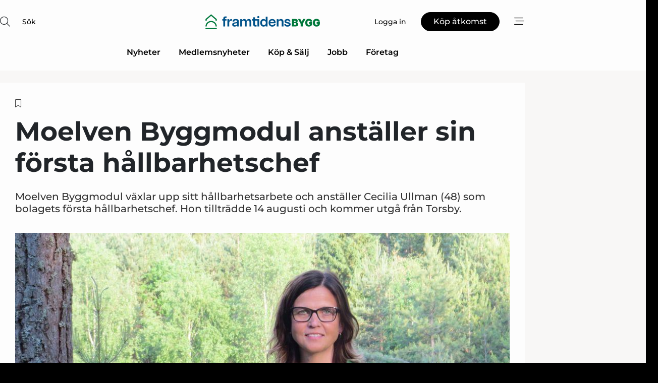

--- FILE ---
content_type: text/html;charset=UTF-8
request_url: https://www.framtidensbygg.se/article/view/1045371/moelven_byggmodul_anstaller_sin_forsta_hallbarhetschef
body_size: 59249
content:
<?xml version="1.0" encoding="UTF-8"?>
<!DOCTYPE html>
<html xmlns="http://www.w3.org/1999/xhtml"><head id="j_idt2">
        <link rel="SHORTCUT ICON" href="https://f.nordiskemedier.dk/favicon/framtidensbygg48x48.ico" />
        <link rel="ICON" href="https://f.nordiskemedier.dk/favicon/framtidensbygg48x48.ico" type="image/x-icon" />
        <title>Moelven Byggmodul anställer sin första hållbarhetschef</title><meta name="description" content="Moelven Byggmodul växlar upp sitt hållbarhetsarbete och anställer Cecilia Ullman (48) som bolagets första hållbarhetschef. Hon tillträdde 14 augusti och kommer utgå från Torsby." />
        <meta http-equiv="X-UA-Compatible" content="IE=edge,chrome=1" />
        <meta http-equiv="content-type" content="text/html; charset=UTF-8" />
    <meta id="viewport" name="viewport" content="width=device-width, initial-scale=1" />
    <script>
        //<![CDATA[
        (function () {
            var width = window.innerWidth ||
                document.documentElement.clientWidth ||
                document.body.clientWidth;
            if (width >= 768) {
                document.getElementById("viewport").setAttribute("content", "width=1344");
            } else {
                document.getElementById("viewport").setAttribute("content", "width=device-width, initial-scale=1");
            }
        })();
        //]]>
    </script>
        <meta http-equiv="content-script-type" content="text/javascript" />
        <meta http-equiv="cache-control" content="no-cache" />
        <meta http-equiv="expires" content="0" />
        <meta http-equiv="pragma" content="no-cache" />
        <script src="/js/vars.js?t=1768570245707" type="text/javascript"></script>
        <script src="/js/access.js?t=1768570245707" type="text/javascript"></script>
        <script>
            window.startupTimestamp = "1768570245707";
            window.contextPath = "";
            window.domain = "https://www.framtidensbygg.se";
            window.fileDomain = "https://f.nordiskemedier.dk";
            window.hostId = 20;
            window.visitor = {};
            window.cvrRestApiAddress = "https://cvr-api.nordiskemedier.dk/resources";
            window.metaObject = {"industryName":"Building","authorInitials":"MAL","pageType":"view-article","pageSize":1261,"pageAge":883,"contentType":"view-article"};
            window.testMode = false;

            window.googleAnalytics = false;
            window.pendingScriptExecutions = [];
            window.enableCookieBot = new function () {};

            window.trackerEnabled = true; // TODO: replace with JsVarsServlet after merge
        </script>
    
    <script type="text/javascript" async="true">
        //<![CDATA[
        (function() {
            var host = window.location.hostname;
            var element = document.createElement('script');
            var firstScript = document.getElementsByTagName('script')[0];
            var url = 'https://cmp.inmobi.com'
                .concat('/choice/', 'h8eTMmqFZF-_K', '/', host, '/choice.js?tag_version=V3');
            var uspTries = 0;
            var uspTriesLimit = 3;
            element.async = true;
            element.type = 'text/javascript';
            element.src = url;

            // Not default InMobi code - make sure there is a script present
            // before inserting anything before it.
            if (firstScript) {
                firstScript.parentNode.insertBefore(element, firstScript);
            }

            function makeStub() {
                var TCF_LOCATOR_NAME = '__tcfapiLocator';
                var queue = [];
                var win = window;
                var cmpFrame;

                function addFrame() {
                    var doc = win.document;
                    var otherCMP = !!(win.frames[TCF_LOCATOR_NAME]);

                    if (!otherCMP) {
                        if (doc.body) {
                            var iframe = doc.createElement('iframe');

                            iframe.style.cssText = 'display:none';
                            iframe.name = TCF_LOCATOR_NAME;
                            doc.body.appendChild(iframe);
                        } else {
                            setTimeout(addFrame, 5);
                        }
                    }
                    return !otherCMP;
                }

                function tcfAPIHandler() {
                    var gdprApplies;
                    var args = arguments;

                    if (!args.length) {
                        return queue;
                    } else if (args[0] === 'setGdprApplies') {
                        if (
                            args.length > 3 &&
                            args[2] === 2 &&
                            typeof args[3] === 'boolean'
                        ) {
                            gdprApplies = args[3];
                            if (typeof args[2] === 'function') {
                                args[2]('set', true);
                            }
                        }
                    } else if (args[0] === 'ping') {
                        var retr = {
                            gdprApplies: gdprApplies,
                            cmpLoaded: false,
                            cmpStatus: 'stub'
                        };

                        if (typeof args[2] === 'function') {
                            args[2](retr);
                        }
                    } else {
                        if(args[0] === 'init' && typeof args[3] === 'object') {
                            args[3] = Object.assign(args[3], { tag_version: 'V3' });
                        }
                        queue.push(args);
                    }
                }

                function postMessageEventHandler(event) {
                    var msgIsString = typeof event.data === 'string';
                    var json = {};

                    try {
                        if (msgIsString) {
                            json = JSON.parse(event.data);
                        } else {
                            json = event.data;
                        }
                    } catch (ignore) {}

                    var payload = json.__tcfapiCall;

                    if (payload) {
                        window.__tcfapi(
                            payload.command,
                            payload.version,
                            function(retValue, success) {
                                var returnMsg = {
                                    __tcfapiReturn: {
                                        returnValue: retValue,
                                        success: success,
                                        callId: payload.callId
                                    }
                                };
                                if (msgIsString) {
                                    returnMsg = JSON.stringify(returnMsg);
                                }
                                if (event && event.source && event.source.postMessage) {
                                    event.source.postMessage(returnMsg, '*');
                                }
                            },
                            payload.parameter
                        );
                    }
                }

                while (win) {
                    try {
                        if (win.frames[TCF_LOCATOR_NAME]) {
                            cmpFrame = win;
                            break;
                        }
                    } catch (ignore) {}

                    if (win === window.top) {
                        break;
                    }
                    win = win.parent;
                }
                if (!cmpFrame) {
                    addFrame();
                    win.__tcfapi = tcfAPIHandler;
                    win.addEventListener('message', postMessageEventHandler, false);
                }
            };

            makeStub();

            function makeGppStub() {
                const CMP_ID = 10;
                const SUPPORTED_APIS = [
                    '2:tcfeuv2',
                    '6:uspv1',
                    '7:usnatv1',
                    '8:usca',
                    '9:usvav1',
                    '10:uscov1',
                    '11:usutv1',
                    '12:usctv1'
                ];

                window.__gpp_addFrame = function (n) {
                    if (!window.frames[n]) {
                        if (document.body) {
                            var i = document.createElement("iframe");
                            i.style.cssText = "display:none";
                            i.name = n;
                            document.body.appendChild(i);
                        } else {
                            window.setTimeout(window.__gpp_addFrame, 10, n);
                        }
                    }
                };
                window.__gpp_stub = function () {
                    var b = arguments;
                    __gpp.queue = __gpp.queue || [];
                    __gpp.events = __gpp.events || [];

                    if (!b.length || (b.length == 1 && b[0] == "queue")) {
                        return __gpp.queue;
                    }

                    if (b.length == 1 && b[0] == "events") {
                        return __gpp.events;
                    }

                    var cmd = b[0];
                    var clb = b.length > 1 ? b[1] : null;
                    var par = b.length > 2 ? b[2] : null;
                    if (cmd === "ping") {
                        clb(
                            {
                                gppVersion: "1.1", // must be “Version.Subversion”, current: “1.1”
                                cmpStatus: "stub", // possible values: stub, loading, loaded, error
                                cmpDisplayStatus: "hidden", // possible values: hidden, visible, disabled
                                signalStatus: "not ready", // possible values: not ready, ready
                                supportedAPIs: SUPPORTED_APIS, // list of supported APIs
                                cmpId: CMP_ID, // IAB assigned CMP ID, may be 0 during stub/loading
                                sectionList: [],
                                applicableSections: [-1],
                                gppString: "",
                                parsedSections: {},
                            },
                            true
                        );
                    } else if (cmd === "addEventListener") {
                        if (!("lastId" in __gpp)) {
                            __gpp.lastId = 0;
                        }
                        __gpp.lastId++;
                        var lnr = __gpp.lastId;
                        __gpp.events.push({
                            id: lnr,
                            callback: clb,
                            parameter: par,
                        });
                        clb(
                            {
                                eventName: "listenerRegistered",
                                listenerId: lnr, // Registered ID of the listener
                                data: true, // positive signal
                                pingData: {
                                    gppVersion: "1.1", // must be “Version.Subversion”, current: “1.1”
                                    cmpStatus: "stub", // possible values: stub, loading, loaded, error
                                    cmpDisplayStatus: "hidden", // possible values: hidden, visible, disabled
                                    signalStatus: "not ready", // possible values: not ready, ready
                                    supportedAPIs: SUPPORTED_APIS, // list of supported APIs
                                    cmpId: CMP_ID, // list of supported APIs
                                    sectionList: [],
                                    applicableSections: [-1],
                                    gppString: "",
                                    parsedSections: {},
                                },
                            },
                            true
                        );
                    } else if (cmd === "removeEventListener") {
                        var success = false;
                        for (var i = 0; i < __gpp.events.length; i++) {
                            if (__gpp.events[i].id == par) {
                                __gpp.events.splice(i, 1);
                                success = true;
                                break;
                            }
                        }
                        clb(
                            {
                                eventName: "listenerRemoved",
                                listenerId: par, // Registered ID of the listener
                                data: success, // status info
                                pingData: {
                                    gppVersion: "1.1", // must be “Version.Subversion”, current: “1.1”
                                    cmpStatus: "stub", // possible values: stub, loading, loaded, error
                                    cmpDisplayStatus: "hidden", // possible values: hidden, visible, disabled
                                    signalStatus: "not ready", // possible values: not ready, ready
                                    supportedAPIs: SUPPORTED_APIS, // list of supported APIs
                                    cmpId: CMP_ID, // CMP ID
                                    sectionList: [],
                                    applicableSections: [-1],
                                    gppString: "",
                                    parsedSections: {},
                                },
                            },
                            true
                        );
                    } else if (cmd === "hasSection") {
                        clb(false, true);
                    } else if (cmd === "getSection" || cmd === "getField") {
                        clb(null, true);
                    }
                    //queue all other commands
                    else {
                        __gpp.queue.push([].slice.apply(b));
                    }
                };
                window.__gpp_msghandler = function (event) {
                    var msgIsString = typeof event.data === "string";
                    try {
                        var json = msgIsString ? JSON.parse(event.data) : event.data;
                    } catch (e) {
                        var json = null;
                    }
                    if (typeof json === "object" && json !== null && "__gppCall" in json) {
                        var i = json.__gppCall;
                        window.__gpp(
                            i.command,
                            function (retValue, success) {
                                var returnMsg = {
                                    __gppReturn: {
                                        returnValue: retValue,
                                        success: success,
                                        callId: i.callId,
                                    },
                                };
                                event.source.postMessage(msgIsString ? JSON.stringify(returnMsg) : returnMsg, "*");
                            },
                            "parameter" in i ? i.parameter : null,
                            "version" in i ? i.version : "1.1"
                        );
                    }
                };
                if (!("__gpp" in window) || typeof window.__gpp !== "function") {
                    window.__gpp = window.__gpp_stub;
                    window.addEventListener("message", window.__gpp_msghandler, false);
                    window.__gpp_addFrame("__gppLocator");
                }
            };

            makeGppStub();

            var uspStubFunction = function() {
                var arg = arguments;
                if (typeof window.__uspapi !== uspStubFunction) {
                    setTimeout(function() {
                        if (typeof window.__uspapi !== 'undefined') {
                            window.__uspapi.apply(window.__uspapi, arg);
                        }
                    }, 500);
                }
            };

            var checkIfUspIsReady = function() {
                uspTries++;
                if (window.__uspapi === uspStubFunction && uspTries < uspTriesLimit) {
                    console.warn('USP is not accessible');
                } else {
                    clearInterval(uspInterval);
                }
            };

            if (typeof window.__uspapi === 'undefined') {
                window.__uspapi = uspStubFunction;
                var uspInterval = setInterval(checkIfUspIsReady, 6000);
            }
        })();
        //]]>
    </script><meta property="og:title" content="Moelven Byggmodul anställer sin första hållbarhetschef" /><meta property="og:description" content="Moelven Byggmodul växlar upp sitt hållbarhetsarbete och anställer Cecilia Ullman (48) som bolagets första hållbarhetschef. Hon tillträdde 14 augusti och kommer utgå från Torsby." /><meta property="og:type" content="article" /><meta property="og:url" content="https://www.framtidensbygg.se/article/view/1045371/moelven_byggmodul_anstaller_sin_forsta_hallbarhetschef" /><meta property="og:image" content="https://image.nordjyske.dk/users/nordjyske/images/89989846.jpg?t[strip]=true&amp;t[quality]=95&amp;t[crop][width]=960&amp;t[crop][height]=505&amp;t[crop][x]=0&amp;t[crop][y]=0&amp;t[resize][width]=900&amp;t[resize][height]=473&amp;accessToken=1c630f5d9294a14e754e346abfe645867d5d54f77ca4da465d9b55ffd5e4fde9" /><meta property="og:image:width" content="900" /><meta property="og:image:height" content="473" />
            <meta property="og:site_name" content="Framtidens Bygg" /><meta name="twitter:card" content="summary" /><meta name="twitter:url" content="https://www.framtidensbygg.se/article/view/1045371/moelven_byggmodul_anstaller_sin_forsta_hallbarhetschef" /><meta name="twitter:title" content="Moelven Byggmodul anställer sin första hållbarhetschef" /><meta name="twitter:description" content="Moelven Byggmodul växlar upp sitt hållbarhetsarbete och anställer Cecilia Ullman (48) som bolagets första hållbarhetschef. Hon tillträdde 14 augusti och kommer utgå från Torsby." /><meta name="twitter:image" content="https://f.nordiskemedier.dk/.jpg" />
            <script type="application/ld+json">
                {
                    "@context":"http://schema.org",
                    "@type":"NewsMediaOrganization",
                    "name":"Framtidens Bygg",
                    "logo":{
                        "@type":"ImageObject",
                        "url":"https://f.nordiskemedier.dk/logo/portal/20.png"
                    },
                    "url":"https://www.framtidensbygg.se",
                    "ethicsPolicy":"https://www.framtidensbygg.se/privacy",
                    "sameAs":[]
                }
            </script>
        <script src="/js/notbot.js?t=1768570245707" type="text/javascript"></script>

        <link href="https://f.nordiskemedier.dk/font/media.css" rel="stylesheet" />
        <link rel="stylesheet" href="https://f.nordiskemedier.dk/font-awesome/pro/6.6.0/css/all.min.css" />
        <link rel="stylesheet" href="https://f.nordiskemedier.dk/bootstrap/5.3.6/css/bootstrap.min.css" />
        <link rel="stylesheet" href="/css/default.css?t=1768570245707" type="text/css" />
        <script src="https://f.nordiskemedier.dk/jquery/jquery-3.6.0.min.js"></script>
        
        <script src="/js/jquery-ui.min.js"></script><script type="text/javascript" src="/javax.faces.resource/js/jquery.cookies.2.2.0.min.js.html?ln=portal-jsf&amp;t=17685702"></script>
        <script src="https://f.nordiskemedier.dk/bootstrap/5.3.6/js/bootstrap.bundle.min.js"></script>
        <script src="/js/default.js?t=1768570245707" type="text/javascript"></script>
        <script src="https://www.google.com/recaptcha/api.js?render=explicit&amp;hl=sv" type="text/javascript"></script>
                <script src="https://cdn.jsdelivr.net/npm/vue@2.7.14/dist/vue.min.js"></script>
                <script src="/dist/vue-components.umd.min.js?t=1768570245707" type="text/javascript"></script>
        
        <script src="https://f.nordiskemedier.dk/turnjs4/lib/turn.min.js" type="text/javascript"></script><!--[if lt IE 9]>
            <script src="https://f.nordiskemedier.dk/turnjs4/lib/turn.html4.min.js" type="text/javascript"></script><![endif]--><!--[if lt IE 9]>
                <script type="text/javascript">
                    window.location = "/browser-support.html";
                </script><![endif]-->
        <script src="https://cdn.jsdelivr.net/npm/ua-parser-js@0/dist/ua-parser.min.js"></script>
    <script type="text/javascript">
        window.enableGTM = function() {
            try {
                (function (w, d, s, l, i) {
                    w[l] = w[l] || [];
                    w[l].push({
                        'gtm.start':
                            new Date().getTime(), event: 'gtm.js'
                    });
                    var f = d.getElementsByTagName(s)[0],
                        j = d.createElement(s), dl = l != 'dataLayer' ? '&l=' + l : '';
                    j.async = true;
                    j.src =
                        'https://www.googletagmanager.com/gtm.js?id=' + i + dl;
                    f.parentNode.insertBefore(j, f);
                })(window, document, 'script', 'dataLayer', 'GTM-KQ7KFMB');
            } catch (err) {
                console.log(err);
            }
        };
    </script>
        

        
        <script src="/js/cookie-utilities.js"></script>
    <script type="text/javascript">
        var gaPageType = 'view-article';
        var gaContentType = 'view-article';
        var gaPageAge = 883;
        var gaPageSize = 1261;
        var gaIndustryName = 'Building';
        
    </script>
    <script type="text/javascript">
        window.enableBanners = function () {
            try {
                window['banner-consent-is-ready'] = true;
                EventBus.broadcast("banner-consent-is-ready");
            } catch (err) {
                console.log(err);
            }
        };
    </script>
    <script type="text/javascript">
        //<![CDATA[
        (function () {
            var salespanelModuleEnabled = false;
            var quantCastModuleEnabled = true;
            var salespanelResolve, salespanelReject;
            window.salespanelPromise = new Promise((resolve, reject) => {
                // Check if Salespanel and QuantCast module is enabled for this host and check if the tag has loaded.
                if (!salespanelModuleEnabled || !quantCastModuleEnabled) {
                    resolve(false);
                }
                salespanelResolve = resolve;
                salespanelReject = reject;
            });

            // Reject just in case QuantCast module is enabled but variable is not initialized.
            if (typeof window.__tcfapi == "undefined") {
                salespanelReject("QuantCast error: __tcfapi is undefined");
                return;
            }

            // Listen for Quantcast events for changes to Salespanel consent.
            window.__tcfapi('addEventListener', 2, async function (tcData, success) {
                if (!success) {
                    salespanelReject("Salespanel error: Could not create event listener.");
                    return;
                }

                // the rest of this function is called when the page is loaded OR
                // - the user accepts / rejects / updates the consent terms
                // - the user dismisses the consent box by clicking the 'x'
                if (tcData.eventStatus !== 'tcloaded' && tcData.eventStatus !== 'useractioncomplete') {
                    return;
                }

                // Salespanel is managed by Google Tag Manager and is not inserted if the relevant consent is not given.
                // If consent is given, it returns true, otherwise false after 2,5 seconds.
                var loops = 0;
                while(!salespanelObjectLoaded() && loops < 5) {
                    await new Promise(resolve => setTimeout(resolve, 500));
                    loops += 1;
                }

                if (salespanelObjectLoaded()) {
                    // Set cookie.
                    allowTracking();
                    salespanelResolve(true);
                } else {
                    // Remove cookie.
                    rejectTracking();
                    // Salespanel did not load in time or was rejected by consent.
                    salespanelReject("Salespanel error: Not loaded.");
                }
            });

            function salespanelObjectLoaded() {
                return typeof $salespanel !== "undefined" && $salespanel.hasOwnProperty("push");
            }

            function allowTracking() {
                // Check if Salespanel tracking has already been allowed.
                if ($.cookies.get("track_uid") !== null) {
                    return;
                }

                try {
                    // Activate tracking when the visitor provides explicit consent.
                    // Place `track_uid` cookie.
                    $salespanel.push(["set", "tracking:allowTracking"]);
                } catch (e) {
                    salespanelReject("Salespanel error: Allow tracking failed.");
                }
            }

            function rejectTracking() {
                // Remove cookie if user removed Salespanel consent.
                // All created Salespanel events will now be un-identified.
                if ($.cookies.get("track_uid")) {
                    $.cookies.del("track_uid", {domain: '.building-supply.se'});
                }
            }
        })();
        //]]>
    </script>
    <script type="text/javascript">
        //<![CDATA[
        window.paywallScripts = {
            seenPaywall: async function (type) {
                // Wait for salespanel promise to be fulfilled (either loaded or not).
                const salespanelLoaded = await window.salespanelPromise.catch(() => {
                    // Salespanel didn't load if promise is rejected.
                    return false;
                });
                if (!salespanelLoaded) return;

                // Find previous amount of seen paywalls.
                await this.seenPaywallPromise().then(seenPaywalls => {
                    // Increment amount of seen paywall on visitor attribute.
                    this.setPaywallsAttribute(seenPaywalls);

                    // Create Meta/Facebook Pixel event notifying of a seen paywall.
                    if (seenPaywalls > 3) {
                        fbq('trackCustom', "Set paywall +3 gange");
                    }
                }).catch((message) => {
                    console.error(message);
                });

                // Create Salespanel event notifying of a seen paywall.
                this.sendPaywallEvent(type);
            },
            seenPaywallPromise: function () {
                return new Promise((resolve, reject) => {
                    try {
                        $salespanel.push(["get", "qualify:visitor", function (data) {
                            data.visitor_attributes.paywalls !== null ?
                                resolve(data.visitor_attributes.paywalls) :
                                resolve(0);
                        }]);
                    } catch (e) {
                        reject("Salespanel error: Get details failed.");
                    }
                });
            },
            setPaywallsAttribute: function (seenPaywalls) {
                try {
                    $salespanel.push(["set", "attributes:visitor", {
                        "paywalls": seenPaywalls + 1
                    }]);
                } catch (e) {
                    console.error("Salespanel error: Couldn't set attribute.");
                }
            },
            sendPaywallEvent: function (type) {
                try {
                    $salespanel.push(["set",
                        "activity:customActivity",
                        "website",
                        "Saw paywall",
                        type
                    ]);
                } catch (e) {
                    console.error("Salespanel error: Couldn't send custom activity.");
                }
            }
        }
        //]]>
    </script>
            <script type="text/javascript">
                (function (){
                    var is = [];
                    var impersonating = false;
                    if (!impersonating && window.visitor.person) {
                        is.push({
                            name: "person",
                            ref: window.visitor.person.id
                        });
                    }
                    if (!impersonating && window.visitor.recipient) {
                        is.push({
                            name: "recipient",
                            ref: window.visitor.recipient.id
                        });
                    }

                    var evtr;
                    var queue = [];
                    window.queueTrackerEvent = function (a, sn, sr, tn, tr) {
                        if (evtr) {
                            evtr(a, sn, sr, tn, tr, is);
                        } else {
                            queue.push({
                                a: a,
                                sn: sn,
                                sr: sr,
                                tn: tn,
                                tr: tr
                            })
                        }
                    };
                    window.addEventListener("onTrackerLoaded", function () {
                        evtr = window.createTracker("https://api.evtr.nordiskemedier.dk", "evtr");
                        while (queue.length) {
                            var ev = queue.splice(0, 1)[0];
                            if (ev) {
                                evtr(ev.a, ev.sn, ev.sr, ev.tn, ev.tr, is);
                            }
                        }
                    });
                })();
            </script>
            <script async="async" src="https://js.evtr.nordiskemedier.dk/_.js?t=1768570245707" type="text/javascript"></script>

        <script type="text/javascript">
            $(function() {
                $('.item').hover(
                function() { $(this).css('background-color', '#efefef').css('cursor', 'pointer') },
                function() { $(this).css('background-color', 'transparent').css('cursor', 'normal') }
            );
                $(".tt").tooltip();
            });
            function getTitle() {
                return document.title;
            }
            function getLocation() {
                return window.location;
            }
            function getUrl() {
                return window.location.href;
            }
            function confirmDelete(p) {
                var v = "\u00C4r du s\u00E4ker p\u00E5 att du vill radera \"{0}\"?";
                v = v.replace("{0}", p);
                return confirm(v);
            }
            function getVisitorEmail() {
                return "";
            }
            function getVisitorRememberInfo() {
                return true;
            }

            var ids = [];
            function messageFade() {
                $('.fade').fadeTo('slow', 0.3);
            }
            
            // Remove cookies that are no longer in use
            $(document).ready(function () {
                $.cookies.del("c1");
                $.cookies.del("c2");
                $.cookies.del("c3");
            });

            window.pushGTrackScript = function (f, cont) {
                window.pendingScriptExecutions.push({
                    callback: function () {
                        if (window.googleAnalytics) {
                            eval(f(cont));
                        }
                    },
                    context: cont
                });

            }
            $(window).on('load', function () {
                // if subscription is suspended change paywall message.
                if ($('#paywall-overlay') && window.visitor?.person?.suspended) {
                    $('#paywall-overlay .paywall-package').html("\u00C5tkomsten \u00E4r avst\u00E4ngd.");
                    $('#paywall-overlay .paywall-body-wrapper').html("Av s\u00E4kerhetssk\u00E4l \u00E4r ditt konto tillf\u00E4lligt avst\u00E4ngt.".replace('{0}', "abonnement@nordiskemedier.dk").replace('{1}', "abonnement@nordiskemedier.dk"));
                    $('.paywall-content-wrapper').addClass('warning');
                }
            });
        </script>
        <script type="text/javascript">
            //<![CDATA[
            function center(element) {
                var e=$(element);
                var w=e.width();
                var h=e.height();
                e.css("position","fixed").css("z-index","50000").css("top","50%").css("left","50%").css("margin-left","-"+(w/2)+"px").css("margin-top","-"+(h/2)+"px");
                e.draggable({
                    handle: $(element+"_handle")
                });
            }
            //]]>
        </script>

        
        <link rel="alternate" type="application/rss+xml" title="News RSS" href="https://www.framtidensbygg.se/xml/rss2/articles" />
        <link rel="alternate" type="application/rss+xml" title="Advertisements RSS" href="https://www.framtidensbygg.se/xml/rss2/advertisements?typeId=1&amp;typeId=2" />
        <link rel="alternate" type="application/rss+xml" title="Competences RSS" href="https://www.framtidensbygg.se/xml/rss2/competences" />
        <link rel="alternate" type="application/rss+xml" title="Jobs RSS" href="https://www.framtidensbygg.se/xml/rss2/jobs" />
        <link rel="alternate" type="application/rss+xml" title="Courses RSS" href="https://www.framtidensbygg.se/xml/rss2/courses" />

        <script>
            window.adTracker = {
                slots: {},
                adsMeta: {},
                hoverState: {
                    currentSlotId: null,
                    lastChangeTs: 0
                },
                clickState: {
                    lastPointerDown: null,  // { slotId, ts }
                    clickHandled: false
                }
            };
        </script></head><body>
            <script src="/js/cookie-consent.js"></script>

        <div style="display:none;">
            <a href="/void/index.html" rel="nofollow">23948sdkhjf</a>
        </div>
        <i id="media-width-detection" style="display: none">
            
            <i class="d-md-none xs"></i>
            <i class="d-none d-md-inline lg"></i>
        </i>
            
            <noscript><iframe src="https://www.googletagmanager.com/ns.html?id=GTM-KQ7KFMB" height="0" width="0" style="display:none;visibility:hidden"></iframe></noscript>
        <div class="remodal-bg">
        <header id="main-header" v-cloak="" class="unprintable">
            <nav>
                <div>
                    <global-search-icon></global-search-icon>
                </div>
                <div>
                    <a href="/" class="logo">
                        <img src="https://f.nordiskemedier.dk/logo/portal/20.png" alt="Framtidens Bygg" />
                    </a>
                </div>
                <div>
                    <button v-if="window.visitor.person" v-on:click.prevent="open(personMenu)" class="btn btn-link btn-log-in px-0">
                        <i class="fa-light fa-user d-sm-none"></i>
                        <span class="d-none d-sm-inline">Mitt konto</span>
                    </button>
                    <button v-else="" v-on:click.prevent="open(topMenu)" class="btn btn-link btn-log-in px-0">
                        <i class="fa-light fa-user d-sm-none"></i>
                        <span class="d-none d-sm-inline">Logga in</span>
                    </button>
                    <button v-if="(window.visitor.ipAccess &amp;&amp; !window.visitor.ipAccess.disable &amp;&amp; window.visitor.ipAccess.corporateClient) || (window.visitor.person &amp;&amp; window.visitor.corporateClient)" v-on:click.prevent="open(ipAccessMenu)" class="btn btn-link btn-ip-access px-0">
                        <span class="d-flex" v-if="window.visitor.corporateClient &amp;&amp; window.visitor.person &amp;&amp; window.visitor.person.companiesWhereAdmin &amp;&amp; window.visitor.person.companiesWhereAdmin.length == 1">
                            <i class="fa-light fa-lock-open me-1"></i><span class="short-name">{{ truncateString(window.visitor.corporateClient.name, 12) }}</span><span class="long-name">{{ truncateString(window.visitor.corporateClient.name, 20) }}</span>
                        </span>
                        <span class="d-flex" v-else-if="window.visitor.corporateClient &amp;&amp; window.visitor.person &amp;&amp; window.visitor.person.companiesWhereAdmin &amp;&amp; window.visitor.person.companiesWhereAdmin.length &gt; 1">
                            <i class="fa-light fa-lock-open me-1"></i><span class="short-name">{{ truncateString("Företagslösning", 12) }}</span><span class="long-name">{{ truncateString("Företagslösning", 20) }}</span>
                        </span>
                        <span class="d-flex" v-else-if="window.visitor.ipAccess &amp;&amp; !window.visitor.ipAccess.disable &amp;&amp; window.visitor.ipAccess.corporateClient">
                            <i class="fa-light fa-lock-open me-1"></i><span class="short-name">{{ truncateString(window.visitor.ipAccess.corporateClient.name, 12) }}</span><span class="long-name">{{ truncateString(window.visitor.ipAccess.corporateClient.name, 20) }}</span>
                        </span>
                        <span class="d-flex" v-else="">
                            <i class="fa-light fa-lock-open me-1"></i><span class="short-name">{{ truncateString(window.visitor.corporateClient.name, 12) }}</span><span class="long-name">{{ truncateString(window.visitor.corporateClient.name, 20) }}</span>
                        </span>
                    </button>
                    <template v-else=""><a id="j_idt106:j_idt108" href="/products/subscription.html" style="" class="btn btn-primary" target="">
                            <span class="d-inline d-sm-none">Köp</span>
                            <span class="d-none d-sm-inline">Köp åtkomst</span></a>
                    </template>
                    <button v-on:click.prevent="open(rightMenu)" class="btn btn-link btn-bars px-0 d-inline-flex">
                        <i class="fa-light fa-bars-staggered"></i>
                    </button>
                </div>
            </nav>
            <div v-on:click.self="close" class="menu-container menu-top" v-bind:class="getStyleClass(topMenu)">
                <div>
                    <menu-log-in v-bind:sign-up-link="signUpLink" v-on:close="close"></menu-log-in>
                </div>
            </div>
            <div v-on:click.self="close" class="menu-container menu-right" v-bind:class="getStyleClass(rightMenu)">
                <div>
                    <div style="align-items: center;" class="d-flex justify-content-end">
                        <button v-if="window.visitor.person" v-on:click.prevent="open(personMenu)" class="btn btn-link btn-log-in px-0">
                            Mitt konto
                        </button>
                        <button v-else="" v-on:click.prevent="open(topMenu)" class="btn btn-link btn-log-in px-0">
                            <i class="fa-light fa-user d-sm-none"></i>
                            <span class="d-none d-sm-inline">Logga in</span>
                        </button>
                        <button v-if="(window.visitor.ipAccess &amp;&amp; !window.visitor.ipAccess.disable &amp;&amp; window.visitor.ipAccess.corporateClient) || (window.visitor.person &amp;&amp; window.visitor.corporateClient)" v-on:click.prevent="open(ipAccessMenu)" class="btn btn-link btn-ip-access px-0 mx-4">
                            <span class="d-flex" v-if="window.visitor.corporateClient &amp;&amp; window.visitor.person &amp;&amp; window.visitor.person.companiesWhereAdmin &amp;&amp; window.visitor.person.companiesWhereAdmin.length == 1">
                                <i class="fa-light fa-lock-open me-1"></i><span class="short-name">{{ truncateString(window.visitor.corporateClient.name, 12) }}</span><span class="long-name">{{ truncateString(window.visitor.corporateClient.name, 20) }}</span>
                            </span>
                            <span class="d-flex" v-else-if="window.visitor.corporateClient &amp;&amp; window.visitor.person &amp;&amp; window.visitor.person.companiesWhereAdmin &amp;&amp; window.visitor.person.companiesWhereAdmin.length &gt; 1">
                                <i class="fa-light fa-lock-open me-1"></i><span class="short-name">{{ truncateString("Företagslösning", 12) }}</span><span class="long-name">{{ truncateString("Företagslösning", 20) }}</span>
                            </span>
                            <span class="d-flex" v-else-if="window.visitor.ipAccess &amp;&amp; !window.visitor.ipAccess.disable &amp;&amp; window.visitor.ipAccess.corporateClient">
                                <i class="fa-light fa-lock-open me-1"></i><span class="short-name">{{ truncateString(window.visitor.ipAccess.corporateClient.name, 12) }}</span><span class="long-name">{{ truncateString(window.visitor.ipAccess.corporateClient.name, 20) }}</span>
                            </span>
                            <span class="d-flex" v-else="">
                                <i class="fa-light fa-lock-open me-1"></i><span class="short-name">{{ truncateString(window.visitor.corporateClient.name, 12) }}</span><span class="long-name">{{ truncateString(window.visitor.corporateClient.name, 20) }}</span>
                            </span>
                        </button>
                        <template v-else=""><a id="j_idt110:j_idt112" href="/products/subscription.html" style="" class="btn btn-primary mx-4" target="">
                                <span class="d-inline d-sm-none">Köp</span>
                                <span class="d-none d-sm-inline">Köp åtkomst</span></a>
                        </template>
                        <button v-on:click.prevent="close" class="btn btn-link btn-x px-0 d-inline-flex">
                            <i class="fa-light fa-xmark-large"></i>
                        </button>
                    </div>
                    <div class="mt-5 mb-4">
                        <global-search-input></global-search-input>
                    </div>
                    <ul class="primary-menu">
                        <li v-for="(option, i) in mainOptions" v-bind:key="i" v-bind:class="{'open': unfolded == i}">
                            <a v-if="option.target" v-bind:href="option.target" v-bind:target="option.external ? '_blank' : ''">{{ option.name }}</a>
                            <template v-else-if="option.children">
                                <a href="#" v-on:click.prevent="unfolded = unfolded != i ? i : null">{{ option.name }}<i class="fa-light" v-bind:class="{'fa-chevron-down': unfolded != i, 'fa-chevron-up': unfolded == i}"></i></a>
                                <ul>
                                    <li v-for="(child, j) in option.children" v-bind:key="j">
                                        <a v-bind:href="child.target" v-bind:target="child.external ? '_blank' : ''">{{ child.name }}</a>
                                    </li>
                                </ul>
                            </template>
                        </li>
                    </ul>
                    <ul class="secondary-menu">
                        <li>
                            <a href="/newsletter/subscribe.html"><i class="fa-light fa-envelope"></i>Registrera nyhetsbrev</a>
                        </li>
                        <li>
                            <a href="/bookmark"><i class="fa-light fa-bookmark"></i>Min läslista</a>
                        </li>
                    </ul>
                    <ul v-if="mainSecondaryOptions &amp;&amp; mainSecondaryOptions.length" class="secondary-menu">
                        <li v-for="(option, i) in mainSecondaryOptions" v-bind:key="i">
                            <a v-if="option.target" v-bind:href="option.target" v-bind:target="option.external ? '_blank' : ''">{{ option.name }}</a>
                            <template v-else-if="option.children">
                                <span>{{ option.name }}</span>
                                <ul>
                                    <li v-for="(child, j) in option.children" v-bind:key="j">
                                        <a v-bind:href="child.target" v-bind:target="child.external ? '_blank' : ''">{{ child.name }}</a>
                                    </li>
                                </ul>
                            </template>
                        </li>
                    </ul>
                        <div class="extra">
                            <ip-access-toggle></ip-access-toggle>
                        </div>
                </div>
            </div>
            <div v-if="window.visitor.person" v-on:click.self="close" class="menu-container menu-right" v-bind:class="getStyleClass(personMenu)">
                <div>
                    <div style="align-items: center;" class="d-flex justify-content-end">
                        <button v-on:click.prevent="close" class="btn btn-link btn-x px-0 d-inline-flex">
                            <i class="fa-light fa-xmark-large"></i>
                        </button>
                    </div>
                    <ul class="primary-menu mt-4">
                        <li v-bind:class="{'open': unfolded == -1}">
                            <a href="#" v-on:click.prevent="unfolded = unfolded != -1 ? -1 : null" class="border-top-0">
                                <span class="d-block">
                                    <span class="d-block">{{ window.visitor.person.name }}</span>
                                    <small v-if="window.visitor.member" class="d-block text-muted">
                                        <span class="me-2">{{ window.visitor.member.name }}</span>
                                        <span v-if="window.visitor.person.members &amp;&amp; window.visitor.person.members.length &gt; 1" class="border rounded px-1">+{{ window.visitor.person.members.length - 1 }}</span>
                                    </small>
                                </span>
                                <i class="fa-light" v-bind:class="{'fa-chevron-down': unfolded != -1, 'fa-chevron-up': unfolded == -1}"></i>
                            </a>
                            <ul>
                                <li v-if="window.visitor.person.members &amp;&amp; window.visitor.person.members.length &gt; 1" v-for="member in window.visitor.person.members">
                                    <a href="#" v-on:click="switchMember(member.id)">
                                        {{ member.name }}
                                        <small class="d-block text-muted">Företagsprofil<i v-if="window.visitor.member &amp;&amp; member.id === window.visitor.member.id" class="text-success ms-2 fa-solid fa-check-circle"></i></small>
                                    </a>
                                </li>
                                <li>
                                    <a href="/user/update.html">Inställningar</a>
                                </li>
                                <li>
                                    <a href="/member/log-out.html">Logga ut</a>
                                </li>
                            </ul>
                        </li>
                        <li v-for="(option, i) in personOptions" v-bind:key="i" v-bind:class="{'open': unfolded == i}">
                            <a v-if="option.target" v-bind:href="option.target" v-bind:target="option.external ? '_blank' : ''">{{ option.name }}</a>
                            <template v-else-if="option.children">
                                <a href="#" v-on:click.prevent="unfolded = unfolded != i ? i : null">{{ option.name }}<i class="fa-light" v-bind:class="{'fa-chevron-down': unfolded != i, 'fa-chevron-up': unfolded == i}"></i></a>
                                <ul>
                                    <li v-for="(child, j) in option.children" v-bind:key="j">
                                        <a v-bind:href="child.target" v-bind:target="child.external ? '_blank' : ''">{{ child.name }}</a>
                                    </li>
                                </ul>
                            </template>
                        </li>
                    </ul>
                    <ul class="secondary-menu">
                        <li>
                            <a href="/newsletter/subscribe.html"><i class="fa-light fa-envelope"></i>Registrera nyhetsbrev</a>
                        </li>
                        <li>
                            <a href="/bookmark"><i class="fa-light fa-bookmark"></i>Min läslista</a>
                        </li>
                    </ul>
                    <ul v-if="mainSecondaryOptions &amp;&amp; mainSecondaryOptions.length" class="secondary-menu">
                        <li v-for="(option, i) in mainSecondaryOptions">
                            <a v-bind:href="option.target" v-bind:target="option.external ? '_blank' : ''">{{ option.name }}</a>
                        </li>
                    </ul>
                        <div class="extra">
                            <ip-access-toggle></ip-access-toggle>
                        </div>
                </div>
            </div>
            <div v-if="(window.visitor.ipAccess &amp;&amp; !window.visitor.ipAccess.disable &amp;&amp; window.visitor.ipAccess.corporateClient) || (window.visitor.person &amp;&amp; window.visitor.corporateClient)" v-on:click.self="close" class="menu-container menu-right" v-bind:class="getStyleClass(ipAccessMenu)">
                <div>
                    <div style="align-items: center;" class="d-flex justify-content-end">
                        <button v-on:click.prevent="close" class="btn btn-link btn-x px-0 d-inline-flex">
                            <i class="fa-light fa-xmark-large"></i>
                        </button>
                    </div>
                            <ul class="ip-menu">
                                <li>
                                    <h5 v-if="window.visitor.corporateClient &amp;&amp; window.visitor.person &amp;&amp; window.visitor.person.companiesWhereAdmin &amp;&amp; window.visitor.person.companiesWhereAdmin.length == 1" class="m-0">{{ window.visitor.corporateClient.name }}</h5>
                                    <h5 v-else-if="window.visitor.corporateClient &amp;&amp; window.visitor.person &amp;&amp; window.visitor.person.companiesWhereAdmin &amp;&amp; window.visitor.person.companiesWhereAdmin.length &gt; 1" class="m-0">Företagslösning</h5>
                                    <h5 v-else-if="window.visitor.ipAccess &amp;&amp; !window.visitor.ipAccess.disable &amp;&amp; window.visitor.ipAccess.corporateClient" class="m-0">{{ window.visitor.ipAccess.corporateClient.name }}</h5>
                                    <h5 v-else="" class="m-0">{{ window.visitor.corporateClient.name }}</h5>
                                </li>
                                <li v-if="window.visitor.corporateClient &amp;&amp; window.visitor.person &amp;&amp; window.visitor.person.companiesWhereAdmin &amp;&amp; window.visitor.person.companiesWhereAdmin.length &gt;= 1"><p><b>Välkommen till vår företagslösning</b></p>
<p>Här kan du administrera användarna i din företagslösning.</p>
                                </li>
                                <li v-else=""><p><b>Welcome to our Corporate client solution</b></p>
<p>Your IP is registered with the company mentioned above and provides access to Framtidens Bygg.</p>
                                </li>
                                <template v-if="window.visitor.person &amp;&amp; window.visitor.person.companiesWhereAdmin &amp;&amp; window.visitor.person.companiesWhereAdmin.length &gt;= 1">
                                    <li v-for="company in window.visitor.person.companiesWhereAdmin" class="subscription-menu-company-link">
                                        <a v-bind:href="company.link">
                                            <span class="d-block">
                                                <span class="d-block">
                                                    Hantera företagsprenumeration
                                                </span>
                                                <small v-if="window.visitor.person.companiesWhereAdmin.length &gt;= 1" class="d-block text-muted">{{company.name}}</small>
                                            </span>
                                        </a>
                                    </li>
                                </template>
                                <li v-if="window.visitor.ipAccess &amp;&amp; window.visitor.ipAccess.corporateClient.type != 3 &amp;&amp; window.visitor.ipAccess.corporateClient.type != 2 &amp;&amp; !window.visitor.person">
                                    <a v-bind:href="'/corporate-client/index.html?token='+window.visitor.ipAccess.corporateClient.token" class="btn btn-link p-0">
                                        Click here to go to sign-up<i class="fa-light fa-arrow-right ms-2"></i>
                                    </a>
                                </li>
                            </ul>
                        <div class="extra">
                            <ip-access-toggle></ip-access-toggle>
                        </div>
                </div>
            </div>
        </header>
        <script type="application/javascript">
            //<![CDATA[
            window.mainMenu = new Vue({
                el: "#main-header",
                data: {
                    topMenu: {
                        transitioning: false,
                        open: false
                    },
                    rightMenu: {
                        transitioning: false,
                        open: false
                    },
                    personMenu: {
                        transitioning: false,
                        open: false
                    },
                    ipAccessMenu: {
                        transitioning: false,
                        open: false
                    },
                    stack: [],
                    unfolded: null,
                    mainOptions: [{"children":[{"external":false,"name":"Senaste nytt","target":"/article/latest.html"}],"name":"Nyheter"},{"children":[{"external":false,"name":"Medlemsnyheter","target":"/announcement"},{"external":false,"name":"Företag","target":"/company"}],"name":"Branschinsikt"},{"children":[{"external":false,"name":"Maskiner","target":"/machine"},{"external":false,"name":"Produkter","target":"/product"},{"external":false,"name":"Tjänster","target":"/competence"},{"external":false,"name":"Kurser","target":"/course"}],"name":"Köp & Sälj"},{"external":false,"name":"Jobb","target":"/job"},{"external":false,"name":"Kalendarium","target":"/event/search"}],
                    mainSecondaryOptions: [{"children":[{"external":false,"name":"Bli prenumerant","target":"/products/subscription.html"},{"external":true,"name":"Bli medlem","target":"https://nordiskemediehus.dk/se/produkt/medlemskab/"},{"external":true,"name":"Annonsera","target":"https://nordiskemediehus.dk/se/produkt/onlineannoncering/"},{"external":true,"name":"Se alla produkter","target":"https://nordiskemediehus.dk/se/produkter/"}],"name":"Produkter"}],
                    createSubscriptionLink: {"external":false,"name":"Bli prenumerant","target":"/products/subscription.html"},
                    createMembershipLink: {"external":true,"name":"Bli medlem","target":"https://nordiskemediehus.dk/se/produkt/medlemskab/"},
                },
                computed: {
                    personOptions: function () {
                        const options = [];

                        const add = (list, name, target) => {
                            const option = {
                                name
                            };
                            if (target) {
                                option.target = target;
                            } else {
                                option.children = [];
                            }
                            list.push(option);
                            return option.children;
                        }

                        if (!window.visitor.member) {
                            add(options, "Market overview", "/watch");
                        } else {
                            add(options, "Aktiviteter", "/member");

                            if (window.visitor.member.state.type.announcements || window.visitor.member.state.type.posts) {
                                const createItems = add(options, "Skapa ett inlägg");
                                if (window.visitor.member.state.type.announcements) {
                                    add(createItems, "Nyhet", "/post/announcement");
                                }
                                if (window.visitor.member.state.type.posts) {
                                    if (true) {
                                        add(createItems, "Maskin eller produkt", "/post/machine-or-product");
                                    }
                                    if (true) {
                                        add(createItems, "Tj\u00E4nst", "/post/competence");
                                    }
                                    if (true) {
                                        add(createItems, "Jobb", "/post/job");
                                    }
                                    if (true) {
                                        add(createItems, "Kurs", "/post/course");
                                    }
                                }

                                if (window.visitor.member.state.type.posts && true && (true)) {
                                    const crawlingItems = add(options, "Importlagring");
                                    add(crawlingItems, "Import overview", "/post/overview?imported=true");
                                    add(crawlingItems, "Crawling status", "/import/status.html");
                                }

                                add(options, "Sammanst\u00E4llning", "/post/overview");
                            }
                            // if (window.visitor.member.misc.banners || window.visitor.member.misc.newsletterBanners) {
                            //     const bannerItems = add(options, "Annonsering");
                            //     if (window.visitor.member.misc.banners) {
                            //         add(bannerItems, "\u00D6versikt", "/banner/index.html");
                            //     }
                            //     if (window.visitor.member.misc.newsletterBanners) {
                            //         add(bannerItems, "Annonsering i nyhetsbrevet", "/newsletter/banner/index.html");
                            //     }
                            //     // Member-specifik kode... virker ikke med cache
                            //     // const saleEmail = "N\/A";
                            //     // if (saleEmail.indexOf("@") != -1) {
                            //     //     add(bannerItems, "Kontakta oss f\u00F6r ett kostnadsf\u00F6rslag", "mailto:" + saleEmail + "?subject=N\u00E4r det g\u00E4ller annonsering");
                            //     // }
                            // }

                            if (false) {
                                add(options, "Market overview", "/watch");
                            }

                            const profileItems = add(options, "F\u00F6retagsprofil");
                            add(profileItems, "Se profilen", "/company/view/" + window.visitor.member.id + "/" + window.visitor.member.slug);
                            if (window.visitor.member.state.type.profile) {
                                add(profileItems, "Redigera profil", "/company/profile.html");
                            }
                            add(profileItems, "Kontakter", "/member-contact/overview");
                            if (window.visitor.member.state.type.supplements) {
                                add(profileItems, "F\u00F6retagsportf\u00F6lj", "/supplement/management");
                            }
                            add(profileItems, "Inst\u00E4llningar f\u00F6r administrat\u00F6rer", "/company/administrators.html");

                            add(options, "Hj\u00E4lp", "/member/help.html");
                        }

                        return options;
                        //     var addContacts = function (items, text, contacts) {
                        //         if (contacts) {
                        //             var contactItems = [];
                        //             for (var i = 0; i < contacts.length; i++) {
                        //                 var contact = contacts[i];
                        //                 contactItems.push({
                        //                     text: contact.name,
                        //                     portrait: contact.portrait,
                        //                     phonePrefix: "Tel: ",
                        //                     phone: contact.phone,
                        //                     email: contact.email
                        //                 });
                        //             }
                        //             items.push({
                        //                 text: text,
                        //                 items: contactItems,
                        //             });
                        //         }
                        //     };
                        //
                        //     var contactItems = [];
                        //     for (var contact in this.visitor.contacts) {
                        //         addContacts(contactItems, this.visitor.contacts[contact].title, this.visitor.contacts[contact].contacts);
                        //     }
                        //
                        //     items.push({
                        //         icon: "fa-light fa-phone-alt",
                        //         text: "Kontakt",
                        //         href: "#",
                        //         items: contactItems,
                        //     });
                        //
                        //     return {
                        //         items: items
                        //     };
                        // }
                    },
                    signUpLink: function () {
                        if (window.access.module.subscriptions && this.createSubscriptionLink) {
                            this.createSubscriptionLink.name = "Prenumerera";
                            return this.createSubscriptionLink;
                        } else if (this.createMembershipLink) {
                            this.createMembershipLink.name = "Bli medlem";
                            return this.createMembershipLink;
                        } else {
                            return null;
                        }
                    }
                },
                watch: {
                    stack: function (newValue) {
                        if (newValue && newValue.length > 0) {
                            document.body.classList.add("menu-open");
                        } else {
                            document.body.classList.remove("menu-open");
                        }
                    }
                },
                mounted: function () {
                    document.addEventListener("keyup", this.keyupListener);
                },
                unmounted: function () {
                    window.removeEventListener("keyup", this.keyupListener);
                },
                methods: {
                    truncateString(str, maxLength) {
                        if (!str || typeof str !== 'string') return '';
                        const ellipsis = '…';

                        if (str.length > maxLength) {
                            let trimmed = str.slice(0, maxLength);
                            trimmed = trimmed.replace(/\s+$/, '');
                            if ((trimmed + ellipsis).length < str.length) {
                                return trimmed + ellipsis;
                            }
                        }

                        return str;
                    },
                    keyupListener: function (event) {
                        if (event.keyCode == 27) {
                            this.close();
                        }
                    },
                    open: function (menu) {
                        this.stack.push(menu);
                        menu.transitioning = true;
                        this.$nextTick(() => {
                            menu.open = true;
                        })
                    },
                    close: function () {
                        const menu = this.stack.length ? this.stack.splice(this.stack.length - 1, 1)[0] : null;
                        if (menu) {
                            menu.open = false;
                            setTimeout(() => {
                                menu.transitioning = false;
                            }, 250)
                        }
                    },
                    getStyleClass: function (menu) {
                        return {
                            "transitioning": menu.transitioning || menu.open,
                            "open": menu.open
                        };
                    },
                    switchMember: function (memberId) {
                        this.$services.personSecureService.switchMember(memberId)
                            .then(() => window.location.reload())
                            .catch(err => console.error(err));
                    },
                    openLogIn: function () {
                        Vue.$hashUtil.remove("paywall");
                        this.open(this.topMenu);
                    }
                }
            });
            //]]>
        </script>
        <header id="extra-header" class="unprintable">
            <nav></nav>
            <nav>
                <featured-links v-bind:value="featuredOptions"></featured-links>
            </nav>
        </header>
        <script type="application/javascript">
            //<![CDATA[
            new Vue({
                el: "#extra-header",
                data: {
                    featuredOptions: [{"external":false,"name":"Nyheter","target":"/"},{"external":false,"name":"Medlemsnyheter","target":"/announcement"},{"external":false,"name":"Köp & Sälj","target":"/buy-sell"},{"external":false,"name":"Jobb","target":"/job"},{"external":false,"name":"Företag","target":"/company"}],
                    articles: []
                }
            });
            //]]>
        </script>
    <hash-modal id="paywall-modal" v-cloak="" v-on:opened="opened" hash="paywall" class="paywall paywall-modal ">
                    <div class="paywall-message">Logga in eller skapa f&ouml;r att spara artiklar
                    </div>
            <div class="paywall-body-wrapper">
                <div class="paywall-gain">
                    Få tillgång till allt innehåll på Framtidens Bygg
                </div>
                <div class="paywall-binding">
                    Ingen bindningstid eller kortinformation krävs
                </div>
                <div class="paywall-action"><a id="j_idt140:j_idt142:j_idt153:j_idt156" href="/products/subscription.html?product=510" style="" class="btn btn-primary" target="">
                        Prova Framtidens Bygg nu
                    </a>
                </div>
                <div class="paywall-log-in">
                    Redan prenumerant? <a href="#" v-on:click.prevent="window.mainMenu.openLogIn()">Logga in</a>
                </div>
                <div class="paywall-conditions">
                    <div>
                        Gäller endast personlig prenumeration.
                    </div>
                        <div>Kontakta oss för en <a id="j_idt140:j_idt142:j_idt160:0:j_idt162" href="/products/subscription.html?product=494">företagslösning</a>.
                        </div>
                </div>
            </div>
    </hash-modal>
    <script type="text/javascript">
        //<![CDATA[
        new Vue({
            el: "#paywall-modal",
            methods: {
                opened: function () {
                    window.paywallScripts.seenPaywall("unknown");
                }
            }
        });
        //]]>
    </script>

            <div class="super-container">
    <banners id="j_idt883" v-bind:value="[]" label="Annons" v-bind:label-all="false" v-bind:max-slots="1" v-bind:guideline-size="4" v-bind:xs="[[468,300],[930,180],[980,125],[980,240],[980,360],[980,540],[1800,450]]" v-bind:sm="[[930,180],[980,125],[980,150],[980,240],[980,300],[980,360],[980,540],[1800,450]]" class="top-mowgli unprintable"></banners>
    <script>
        (function () {
            new Vue({
                el: "#j_idt883"
            });
        })();
    </script>
                <div class="main-container">
                    <div>
                            <div id="mowgli-left" class="mowgli-left">
    <banners id="j_idt888" v-bind:value="[]" label="Annons" v-bind:label-all="false" v-bind:max-slots="2" v-bind:guideline-size="6" v-bind:sm="[[240,400]]" style="margin-bottom: 10px;"></banners>
    <script>
        (function () {
            new Vue({
                el: "#j_idt888"
            });
        })();
    </script>
                            </div>
                            <script>
                                //<![CDATA[
                                $(function () {
                                    $("#mowgli-left").stickyKid({
                                        marginTop: 140
                                    });
                                    window.dispatchEvent(new Event("scroll"));
                                });
                                //]]>
                            </script>
                    </div>
                    <main>
        <script>
            window.queueTrackerEvent("click", "host", 20, "article", 1045371);
        </script>

                    <article id="article-1045371" class="article-view" data-id="1045371" data-title="Moelven Byggmodul anställer sin första hållbarhetschef - Framtidens Bygg" data-href="https://www.framtidensbygg.se/article/view/1045371/moelven_byggmodul_anstaller_sin_forsta_hallbarhetschef" aria-labelledby="headline-id">
                            <script type="application/ld+json">
                                {
                                    "@context": "https://schema.org",
                                    "@type": "NewsArticle",
                                    "headline": "Moelven Byggmodul anst\u00E4ller sin f\u00F6rsta h\u00E5llbarhetschef",
                                    "description": "Moelven Byggmodul v\u00E4xlar upp sitt h\u00E5llbarhetsarbete och anst\u00E4ller Cecilia Ullman (48) som bolagets f\u00F6rsta h\u00E5llbarhetschef. Hon tilltr\u00E4dde 14 augusti och kommer utg\u00E5 fr\u00E5n Torsby.",
                                    "image": [{"thumbnail":"https://image.nordjyske.dk/users/nordjyske/images/89989846.jpg?t[strip]=true&t[quality]=95&t[crop][width]=960&t[crop][height]=505&t[crop][x]=0&t[crop][y]=0&t[resize][width]=900&t[resize][height]=473&accessToken=1c630f5d9294a14e754e346abfe645867d5d54f77ca4da465d9b55ffd5e4fde9","@type":"ImageObject","author":"","caption":"","@context":"http://schema.org","url":"https://image.nordjyske.dk/users/nordjyske/images/89989846.jpg?t[strip]=true&t[resize][width]=960&t[resize][height]=540&accessToken=9d1e6ee71750efdd7fd9b6a8b928759ecc33b097c77cd47999481f1361f09d37"}],
                                    "datePublished": "Thu Aug 17 09:38:05 CEST 2023",
                                    "dateModified": "Thu Aug 17 09:38:04 CEST 2023",
                                    "mainEntityOfPage": "https://www.framtidensbygg.se/article/view/1045371/moelven_byggmodul_anstaller_sin_forsta_hallbarhetschef",
                                    "url": "https://www.framtidensbygg.se/article/view/1045371/moelven_byggmodul_anstaller_sin_forsta_hallbarhetschef",
                                    "author": [{
                                        "@type": "Person",
                                        "name": "Monica Almgren",
                                        "jobTitle": "Journalist",
                                        "url": ""
                                    }],
                                    "publisher": [{
                                        "@type":"NewsMediaOrganization",
                                        "name":"Framtidens Bygg",
                                        "logo":{
                                            "@type":"ImageObject",
                                            "url":"https://f.nordiskemedier.dk/logo/portal/20.png"
                                        },
                                        "url":"https://www.framtidensbygg.se"
                                    }]
                                }
                            </script>

                        <section class="bookmark-bar">
                            <bookmark-button id="bookmark-app" v-bind:type="type" v-bind:value="id" class="bookmark"></bookmark-button>
                            <script type="text/javascript">
                                //<![CDATA[
                                new Vue({
                                    el: "#bookmark-app",
                                    data: {
                                        type: "article",
                                        id: 1045371
                                    }
                                });
                                //]]>
                            </script>
                        </section>

                        <header>
                            <h1 id="headline-id" class="title" itemprop="headline">Moelven Byggmodul anställer sin första hållbarhetschef</h1>
                                <div class="summary" itemprop="description">Moelven Byggmodul växlar upp sitt hållbarhetsarbete och anställer Cecilia Ullman (48) som bolagets första hållbarhetschef. Hon tillträdde 14 augusti och kommer utgå från Torsby.</div>
                        </header>

                        <section itemprop="image">
                            <gallery id="article-files-app" v-bind:value="files" class="gallery-container"></gallery>
                            <script type="text/javascript">
                                //<![CDATA[
                                new Vue({
                                    el: "#article-files-app",
                                    data: {
                                        files: [{"images":[{"mediaSize":{"minWidth":0,"designation":"xs","maxWidth":767.98},"url":[{"imageSize":{"pixelDensity":1,"width":768,"height":432},"url":"https://image.nordjyske.dk/users/nordjyske/images/89989846.jpg?t[strip]=true&t[quality]=75&t[crop][width]=960&t[crop][height]=540&t[crop][x]=0&t[crop][y]=0&t[resize][width]=768&t[resize][height]=432&accessToken=ea9277c71cdf25f0dd814e6784a7accd1a46464554b60e885c7e26b71836c8e4"},{"imageSize":{"pixelDensity":2,"width":960,"height":540},"url":"https://image.nordjyske.dk/users/nordjyske/images/89989846.jpg?t[strip]=true&t[quality]=75&t[resize][width]=960&t[resize][height]=540&accessToken=b261a779f1201f27269cb429c5d2b6204c676cc062e6a69509553dc579c0f8be"},{"imageSize":{"pixelDensity":1.5,"width":960,"height":540},"url":"https://image.nordjyske.dk/users/nordjyske/images/89989846.jpg?t[strip]=true&t[quality]=75&t[resize][width]=960&t[resize][height]=540&accessToken=b261a779f1201f27269cb429c5d2b6204c676cc062e6a69509553dc579c0f8be"}]},{"mediaSize":{"minWidth":768,"designation":"md"},"url":[{"imageSize":{"pixelDensity":1,"width":960,"height":540},"url":"https://image.nordjyske.dk/users/nordjyske/images/89989846.jpg?t[strip]=true&t[quality]=75&t[resize][width]=960&t[resize][height]=540&accessToken=b261a779f1201f27269cb429c5d2b6204c676cc062e6a69509553dc579c0f8be"}]}],"description":"Cecilia Ullman kommer direkt från Uddeholm. Foto: Moelven Byggmodul","id":6992138,"sourceImage":"https://image.nordjyske.dk/users/nordjyske/images/89989846.jpg?t[strip]=true&t[resize][width]=960&t[resize][height]=540&accessToken=9d1e6ee71750efdd7fd9b6a8b928759ecc33b097c77cd47999481f1361f09d37"}]
                                    }
                                });
                                //]]>
                            </script>
                        </section>
    <section class="byline">
        <div>
            
            <div>
                            <i class="fa-light fa-user portrait"></i>
                <span>Av <a class="bb" href="mailto:monica.almgren@nordiskemedier.se">Monica Almgren</a>
                </span>
            </div>
        </div>
        <time pubdate="pubdate" datetime="2023-08-17T09:38">
            <i class="fa-light fa-clock"></i>den 17 augusti 2023 09:38
        </time>
    </section>

                        <div>
                        </div>
                        <div class="article-container">
                            <div class="article-left-container">
    <banners id="j_idt288" v-bind:value="[]" label="Annons" v-bind:label-all="false" v-bind:max-slots="1" v-bind:guideline-size="1" v-bind:xs="[[200,60],[300,60]]" style="margin-bottom: 2.25rem;" class="unprintable"></banners>
    <script>
        (function () {
            new Vue({
                el: "#j_idt288"
            });
        })();
    </script>
                                        <section itemprop="articleBody"><p>–Det känns enormt spännande och jag är otroligt ödmjuk inför rollen som hållbarhetschef på Moelven Byggmodul. Skogen ligger mig väldigt nära hjärtat. Jag har också hört mycket gott om Moelven som arbetsgivare, säger Cecilia Ullman.</p><p>Moelven Byggmodul har under flera års tid arbetat med miljöcertifieringar i sina byggprojekt, som exempelvis Svanenmärkta skolor, förskolor och bostäder. För att fortsätta vara det naturliga valet för alla som vill bygga klimatsmart har en tvärfacklig fokusgrupp bildats för att främja företagets klimatarbete. Genom anställningen av en hållbarhetschef intensifierar de nu sitt arbete och stärker samarbetet med Moelven-koncernens hållbarhetsavdelning.</p>
    <banners id="j_idt351:1:j_idt362" v-bind:value="[]" label="Annons" v-bind:label-all="false" v-bind:max-slots="1" v-bind:guideline-size="4" v-bind:xs="[[336,280],[300,250]]" v-bind:sm="[]" style="margin: 2.25rem 0; text-align: center;" class="unprintable"></banners>
    <script>
        (function () {
            new Vue({
                el: "#j_idt351\\:1\\:j_idt362"
            });
        })();
    </script>
                                                        <p class="showheroes"></p><p>Cecilia Ullman kommer direkt från rollen som miljöchef på Uddeholm där hon under 22 år aktivt bidragit till att bygga upp företagets arbete inom miljö och hållbarhet från grunden. Hon har även forskningsbakgrund inom miljömedicin från Göteborg och erfarenhet som bland annat miljö- och hälsoskyddsinspektör i Hagfors kommun.</p>
    <banners id="j_idt351:2:j_idt365" v-bind:value="[]" label="Annons" v-bind:label-all="false" v-bind:max-slots="1" v-bind:guideline-size="4" v-bind:xs="[[336,280],[300,250]]" v-bind:sm="[]" style="margin: 2.25rem 0; text-align: center;" class="unprintable"></banners>
    <script>
        (function () {
            new Vue({
                el: "#j_idt351\\:2\\:j_idt365"
            });
        })();
    </script>
    <banners id="j_idt351:2:j_idt368" v-bind:value="[]" label="Annons" v-bind:label-all="false" v-bind:max-slots="1" v-bind:guideline-size="4" v-bind:xs="[[300,250]]" style="margin: 2.25rem 0; text-align: center;" class="unprintable"></banners>
    <script>
        (function () {
            new Vue({
                el: "#j_idt351\\:2\\:j_idt368"
            });
        })();
    </script>
    <banners id="j_idt351:2:j_idt371" v-bind:value="[]" label="Annons" v-bind:label-all="false" v-bind:max-slots="1" v-bind:guideline-size="4" v-bind:xs="[[300,250]]" style="margin: 2.25rem 0; text-align: center;" class="unprintable"></banners>
    <script>
        (function () {
            new Vue({
                el: "#j_idt351\\:2\\:j_idt371"
            });
        })();
    </script>
    <banners id="j_idt351:2:j_idt374" v-bind:value="[]" label="Annons" v-bind:label-all="false" v-bind:max-slots="1" v-bind:guideline-size="4" v-bind:xs="[[300,250]]" style="margin: 2.25rem 0; text-align: center;" class="unprintable"></banners>
    <script>
        (function () {
            new Vue({
                el: "#j_idt351\\:2\\:j_idt374"
            });
        })();
    </script>
                                        </section>

                                        <footer>

                                            <script>
                                                //<![CDATA[
                                                (function () {
                                                    $(".collapsible-factbox").each(function () {
                                                        $(this).collapsibleFactbox();
                                                    });
                                                })();
                                                //]]>
                                            </script>
                                        </footer>
                            </div>
                            <aside class="article-right-container">
                                        <div id="article-projects-app" v-cloak="" v-if="projects.length" class="article-projects">
                                            <a v-for="(project, index) in projects" v-show="index &lt; max || showAll" v-bind:href="'https://www.projektagenten.se/project/' + project.id" target="_blank" class="article-project">
                                                <i class="fa-light fa-house-building"></i>
                                                <h6>{{ project.name }}</h6>
                                                <span>Läs om projektet</span>
                                            </a>
                                            <button v-if="hasMore &amp;&amp; !showAll" type="button" v-on:click.prevent="showAll = true" class="more-article-projects">
                                                <i class="fa-light fa-plus"></i>Alla relaterade projekt
                                            </button>
                                        </div>
                                        <script type="text/javascript">
                                            //<![CDATA[
                                            new Vue({
                                                el: "#article-projects-app",
                                                data: {
                                                    max: 3,
                                                    showAll: false,
                                                    projects: []
                                                },
                                                computed: {
                                                    hasMore: function () {
                                                        return this.projects.length > this.max;
                                                    }
                                                }
                                            });
                                            //]]>
                                        </script>

                                        <div>
                                            <div id="mowgli-article-campaigns" class="w-100">
    <banners id="j_idt631" v-bind:value="[]" label="Annons" v-bind:label-all="false" v-bind:max-slots="1" v-bind:guideline-size="4" v-bind:sm="[[336,280],[300,250]]" class="mb-4"></banners>
    <script>
        (function () {
            new Vue({
                el: "#j_idt631"
            });
        })();
    </script>
    <banners id="j_idt633" v-bind:value="[]" label="Annons" v-bind:label-all="false" v-bind:max-slots="1" v-bind:guideline-size="4" v-bind:sm="[[336,280],[300,250]]" class="mb-4"></banners>
    <script>
        (function () {
            new Vue({
                el: "#j_idt633"
            });
        })();
    </script>
                                            </div>
                                            <script>
                                                //<![CDATA[
                                                $(function () {
                                                    $("#mowgli-article-campaigns").stickyKid({
                                                        marginTop: 140
                                                    });
                                                    window.dispatchEvent(new Event("scroll"));
                                                });
                                                //]]>
                                            </script>
                                        </div>
                            </aside>
                        </div>
                    </article>

                    <aside>
                        <div id="article-some-app" v-cloak="" class="article-some">
                            <div class="row">
                                <div class="col">
                                    <social-buttons value="copy, linkedin" version="2"></social-buttons>
                                </div>
                                <div v-if="commentsEnabled" class="col-auto text-end">
                                    <i v-if="comments.counting" class="fa fa-loading-black-16"></i>
                                    <a v-else="" href="#" v-on:click.prevent="toggleComments">
                                        <i class="fa-comment" v-bind:class="comments.count ? 'fa-solid' : 'fa-light'"></i>{{ comments.count === 1 ? '1 kommentar' : comments.count &gt; 1 ? '{0} kommentarer'.replace('{0}', comments.count) : 'Skriv en kommentar' }}
                                    </a>
                                </div>
                            </div>
                            <div v-if="commentsEnabled" v-show="comments.show" class="comments">
                                <i v-if="comments.loading" class="fa fa-loading-black-16"></i>
                                <div v-else="" v-for="comment in comments.list" v-bind:key="comment.id" v-bind:ref="'comment' + comment.id">
                                    <a v-bind:name="comment.id"></a>
                                    <div class="comment">
                                        <div>
                                            <span>
                                                {{ comment.name }}
                                            </span>
                                            <span>
                                                <smart-date v-bind:value="comment.created" label="{0} kl {1}" today-label="I dag" yesterday-label="I går" tomorrow-label="I morgon" v-bind:capitalize="true" year-format="d. MMMM yyyy" date-format="d. MMMM" time-format="HH:mm" v-bind:locale="window.vars.iso_639_1">
                                                    <template v-slot:prepend=""><i class="fa-light fa-clock"></i></template>
                                                </smart-date>
                                            </span>
                                        </div>
                                        <div v-if="editComment.id == comment.id &amp;&amp; (editComment.preparing || editComment.ready)" class="unprintable">
                                            <div>
                                                <div v-if="editComment.preparing" ref="editCommentPlaceholderRef" v-html="bb(editComment.data.text)" class="form-control"></div>
                                                <template v-else-if="editComment.ready">
                                                    <input-textarea id="editComment:text" ref="editCommentTextareaRef" v-model="editComment.data.text" v-bind:errors="editComment.errors.text" v-bind:required="true" v-bind:maxlength="50000" rows="5" v-bind:textarea-style="editCommentStyle"></input-textarea>
                                                    <select-boolean-checkbox id="editComment:listen" v-model="editComment.data.listen" v-bind:errors="editComment.errors.listen" option-label="Få ett mail när det kommer nya kommentarer om artikeln."></select-boolean-checkbox>
                                                </template>
                                            </div>
                                            <global-errors v-bind:value="editComment.errors.global"></global-errors>
                                            <div class="comment-submit-buttons">
                                                <button v-on:click.prevent="saveEdit" class="btn btn-primary">Spara ändringar<i v-if="editComment.submitting" class="fa fa-loading-white-12"></i></button>
                                                <button v-on:click.prevent="cancelEdit" class="btn btn-outline-primary">Avbryt</button>
                                            </div>
                                        </div>
                                        <template v-else="">
                                            <div v-html="bb(comment.text)"></div>
                                            <div v-if="comment.owner || comment.updated" class="comment-edit">
                                                <template v-if="comment.owner">
                                                    <a href="#" v-on:click.prevent="startEdit(comment.id)" class="unprintable">
                                                        <i v-if="editComment.id == comment.id &amp;&amp; editComment.loading" class="fa fa-loading-black-12"></i><i v-else="" class="fa-light fa-pen-to-square"></i>Rätta kommentaren
                                                    </a>
                                                </template>
                                                <template v-if="comment.updated">
                                                    [Redigerad:
                                                    <smart-date v-bind:value="comment.updated" label="{0} kl {1}" today-label="I dag" yesterday-label="I går" tomorrow-label="I morgon" v-bind:capitalize="true" year-format="d. MMMM yyyy" date-format="d. MMMM" time-format="HH:mm" v-bind:locale="window.vars.iso_639_1"></smart-date>]
                                                </template>
                                            </div>
                                        </template>
                                    </div>
                                </div>
                                <i v-if="newComment.loading" class="fa fa-loading-black-16"></i>
                                <form v-else="" id="newComment" class="comment-create unprintable">
                                    <input-textarea id="newComment:text" placeholder="Skriv din kommentar" v-model="newComment.data.text" v-bind:errors="newComment.errors.text" v-bind:required="true" v-bind:maxlength="50000" rows="5">Inl&auml;ggen nedan modereras inte i f&ouml;rv&auml;g och omfattas d&auml;rmed inte av webbplatsens utgivningsbevis.
                                    </input-textarea>
                                    <template v-if="showFull || showFullErrors">
                                        <div class="row">
                                            <div class="col-12 col-md-6">
                                                <input-text id="newComment:name" ref="newCommentNameRef" placeholder="Namn" v-model="newComment.data.name" v-bind:errors="newComment.errors.name" v-bind:required="true" v-bind:maxlength="50"></input-text>
                                            </div>
                                            <div class="col-12 col-md-6">
                                                <input-text id="newComment:email" placeholder="E-post" v-model="newComment.data.email" v-bind:errors="newComment.errors.email" v-bind:required="true" v-bind:maxlength="255"></input-text>
                                            </div>
                                        </div>
                                        <recaptcha id="newComment:recaptcha" sitekey="6LeTA64iAAAAAInkuCWkU-Fuae9mjJs4SJc0pIBd" v-bind:errors="newComment.errors.captcha"></recaptcha>
                                        <select-boolean-checkbox id="newComment:remember" v-model="newComment.data.remember" v-bind:errors="newComment.errors.remember" option-label="Kom ihåg mitt namn och e-post på den här datorn." class="mb-0"></select-boolean-checkbox>
                                    </template>
                                    <select-boolean-checkbox id="newComment:listen" v-model="newComment.data.listen" v-bind:errors="newComment.errors.listen" option-label="Få ett mail när det kommer nya kommentarer om artikeln." class="mb-3"></select-boolean-checkbox>
                                    <div class="form-group">Genom att skicka denna kommentar accepterar du villkoren.
                                        <a href="#" v-on:click.prevent="toggleTerms">Se villkoren
                                        </a>
                                        <div v-if="newComment.terms" class="my-4"><b>Generella riktlinjer f&ouml;r kommentarer:</b><br/><br/>&bull; Skriv i en god ton och h&aring;ll dig till &auml;mnet<br/>&bull; S&auml;tt endast in l&auml;nkar om de &auml;r relevanta f&ouml;r debatten<br/>&bull; Undvik att ange personuppgifter, s&aring;som person- eller kontonummer<br/><br/>Redaktionen f&ouml;rbeh&aring;ller sig r&auml;tten att radera kommentarer utan att meddela detta om de inte &ouml;verensst&auml;mmer med ovanst&aring;ende, &auml;r av kommersiell karakt&auml;r eller i strid med lagen.<br/><br/>Redaktionen tar inte ansvar f&ouml;r inneh&aring;llet i kommentarerna. Den som skrivit kommentaren kan d&auml;rf&ouml;r h&aring;llas ansvarig f&ouml;r eventuella lagbrott - inklusive lagen om f&ouml;rtal.<br/><br/>Kommentarer som bryter mot riktlinjerna kan anm&auml;las genom att klicka p&aring; &rdquo;Rapportera ol&auml;mpligt inneh&aring;ll&rdquo;.
                                        </div>
                                    </div>
                                    <global-errors v-bind:value="newComment.errors.global"></global-errors>
                                    <div v-if="newComment.activationRequired" class="alert alert-success">Kommentaren har uppr&auml;ttats.<br /><br />Your comment will not be visible until you activate it. In a few moments you will receive an email where you must click on a link to activate your comment.
                                    </div>
                                    <div class="comment-submit-buttons">
                                        <button v-on:click.prevent="saveNew" v-bind:disabled="newComment.submitting" class="btn btn-primary">Sänd kommentar<i v-if="newComment.submitting" class="fa fa-loading-white-12"></i></button>
                                    </div>
                                </form>
                            </div>
                        </div>
                        <script type="application/javascript">
                            //<![CDATA[
                            new Vue({
                                el: "#article-some-app",
                                data: {
                                    articleId: 1045371,
                                    showFull: false,
                                    commentsEnabled: true,
                                    comments: {
                                        loading: false,
                                        counting: false,
                                        list: [],
                                        count: 0,
                                        show: false
                                    },
                                    newComment: {
                                        data: {},
                                        errors: {},
                                        loading: false,
                                        submitting: false,
                                        activationRequired: false,
                                        terms: false
                                    },
                                    editComment: {
                                        id: null,
                                        data: {},
                                        errors: {},
                                        loading: false,
                                        preparing: false,
                                        ready: false,
                                        submitting: false,
                                        minHeight: 0
                                    }
                                },
                                mounted: function () {
                                    if (this.commentsEnabled) {
                                        this.comments.counting = true;
                                        this.$services.commentService.count({
                                            articleId: this.articleId
                                        }).then((data) => {
                                            this.comments.count = data;
                                        }).catch((err) => {
                                            console.error(err);
                                        }).finally(() => {
                                            this.comments.counting = false;
                                        });
                                        if (this.commentHash) {
                                            this.showComments();
                                        }
                                    }
                                },
                                computed: {
                                    showFullErrors: function () {
                                        return this.newComment.errors && (
                                            (this.newComment.errors.name && this.newComment.errors.name.length)
                                            || (this.newComment.errors.email && this.newComment.errors.email.length)
                                            || (this.newComment.errors.captcha && this.newComment.errors.captcha.length)
                                            || (this.newComment.errors.remember && this.newComment.errors.remember.length)
                                        );
                                    },
                                    editCommentStyle: function () {
                                        if (this.editComment.minHeight) {
                                            return "min-height: " + this.editComment.minHeight + "px;";
                                        } else {
                                            return "";
                                        }
                                    },
                                    commentHash: function () {
                                        let commentHash;
                                        const hashes = Vue.$hashUtil.getAll();
                                        if (hashes) {
                                            for (let i = 0; i < hashes.length; i++) {
                                                const hash = hashes[i];
                                                if (/^comment\d+$/.test(hash)) {
                                                    commentHash = hash;
                                                    break;
                                                }
                                            }
                                        }
                                        return commentHash;
                                    }
                                },
                                methods: {
                                    reset: function () {
                                        this.cancelEdit();
                                    },
                                    loadComments: function () {
                                        this.comments.loading = true;
                                        this.$services.commentService.search({
                                            articleId: this.articleId,
                                            emailToken: window?.visitor?.person?.emailToken,
                                            first: 0,
                                            max: 10000 // TODO: a load more button
                                        }).then((data) => {
                                            this.comments.list = data;
                                            // It is important to set the loading state here (as well) or we won't
                                            // render the list on next tick, but instead several ticks "down the road".
                                            this.comments.loading = false;

                                            if (this.commentHash) {
                                                this.$nextTick(() => {
                                                    const target = this.$refs[this.commentHash];
                                                    const element = Array.isArray(target) ? target[0] : target;
                                                    if (element) {
                                                        const offset = -100; // Offset for the top menu.
                                                        const top = element.getBoundingClientRect().top + offset;
                                                        window.scrollTo({ top: top, behavior: "smooth" });
                                                    }
                                                });
                                            }
                                        }).catch((err) => {
                                            console.error(err);
                                        }).finally(() => {
                                            this.comments.loading = false;
                                        });
                                    },
                                    toggleComments: function () {
                                        if (this.comments.show) {
                                            this.hideComments();
                                        } else {
                                            this.showComments();
                                        }
                                    },
                                    showComments: function () {
                                        this.comments.show = true;
                                        this.reset();
                                        this.loadComments();
                                        this.prepareNew();
                                    },
                                    hideComments: function () {
                                        this.comments.show = false;
                                    },
                                    toggleTerms: function () {
                                        this.newComment.terms = !this.newComment.terms;
                                    },
                                    bb: function (str) {
                                        return Vue.$bbUtil.block(str);
                                    },
                                    getEmailToken: function () {
                                        let token = window.visitor?.person?.emailToken;
                                        if (!token || token.trim().length === 0) {
                                            token = getCookie("etkn");
                                        }
                                        return token;
                                    },
                                    prepareNew: function () {
                                        this.newComment.loading = true;
                                        this.newComment.activationRequired = false;
                                        this.$services.commentService.prepareNew()
                                            .then((data) => {
                                                this.newComment.data = data;
                                            }).catch((err) => {
                                            console.error(err);
                                        }).finally(() => {
                                            this.newComment.loading = false;
                                        });
                                    },
                                    saveNew: function () {
                                        if ((!window.visitor.person || !this.newComment.data.name || !this.newComment.data.email) && !this.showFull) {
                                            this.showFull = true;
                                            this.$nextTick(() => {
                                                this.$refs?.newCommentNameRef?.$refs?.input?.focus();
                                            });
                                            return;
                                        }
                                        this.newComment.submitting = true;
                                        this.newComment.activationRequired = false;
                                        this.newComment.data.articleId = this.articleId;
                                        this.newComment.data.captcha = $("#newComment textarea[name=g-recaptcha-response]").val();
                                        this.$services.commentService.create(
                                            this.newComment.data
                                        ).then((data) => {
                                            this.$clearFormErrors(this.newComment.errors);
                                            if (data.status === "ok") {
                                                if (data.data) {
                                                    this.comments.list.push(data.data);
                                                    this.comments.count++;
                                                } else {
                                                    this.newComment.activationRequired = true;
                                                }
                                                this.newComment.data.text = "";
                                            } else {
                                                this.$showFormErrors(this.newComment.errors, data.errors);
                                            }
                                        }).catch((err) => {
                                            console.error(err);
                                        }).finally(() => {
                                            this.newComment.submitting = false;
                                        })
                                    },
                                    startEdit: function (commentId) {
                                        this.cancelEdit();
                                        this.editComment.id = commentId;
                                        this.editComment.loading = true;
                                        this.$services.commentService.manage(
                                            this.editComment.id,
                                            this.getEmailToken()
                                        ).then((data) => {
                                            this.editComment.data = data;
                                            this.editComment.loading = false;
                                            this.editComment.preparing = true;
                                            this.editComment.ready = false;
                                            this.$nextTick(() => {
                                                this.editComment.loading = false;
                                                this.editComment.preparing = false;
                                                this.editComment.ready = true;
                                                let placeholderRef = this.$refs?.editCommentPlaceholderRef;
                                                if (Array.isArray(placeholderRef)) {
                                                    placeholderRef = placeholderRef[0];
                                                }
                                                const rect = placeholderRef?.getBoundingClientRect();
                                                this.editComment.minHeight = rect?.height;
                                                this.$nextTick(() => {
                                                    let textareaRef = this.$refs?.editCommentTextareaRef;
                                                    if (Array.isArray(textareaRef)) {
                                                        textareaRef = textareaRef[0];
                                                    }
                                                    textareaRef?.$refs?.input?.focus();
                                                });
                                            });
                                        }).catch((err) => {
                                            this.editComment.id = null;
                                            console.error(err);
                                        }).finally(() => {
                                            this.editComment.loading = false;
                                        });
                                    },
                                    saveEdit: function () {
                                        this.editComment.submitting = true;
                                        this.$services.commentService.update(
                                            this.editComment.id,
                                            this.editComment.data
                                        ).then((data) => {
                                            this.$clearFormErrors(this.editComment.errors);
                                            if (data.status === "ok") {
                                                const editedComment = data.data;
                                                for (let i = 0; i < this.comments.list.length; i++) {
                                                    const c = this.comments.list[i];
                                                    if (c && c.id === editedComment.id) {
                                                        this.comments.list[i] = editedComment;
                                                        break;
                                                    }
                                                }
                                                this.cancelEdit();
                                            } else {
                                                this.$showFormErrors(this.editComment.errors, data.errors);
                                            }
                                        }).catch((err) => {
                                            console.error(err);
                                        }).finally(() => {
                                            this.editComment.submitting = false;
                                        });
                                    },
                                    cancelEdit: function () {
                                        this.editComment.id = null;
                                        this.editComment.data = {};
                                        this.editComment.loading = false;
                                        this.editComment.preparing = false;
                                        this.editComment.ready = false;
                                        this.$clearFormErrors(this.editComment.errors);
                                    }
                                }
                            });
                            //]]>
                        </script>
                    </aside>

                    <aside>
    <banners id="j_idt671" v-bind:value="[]" label="Annons" v-bind:label-all="false" v-bind:max-slots="1" v-bind:guideline-size="4" v-bind:xs="[[660,200]]" style="margin-bottom: 2.25rem;" class="unprintable"></banners>
    <script>
        (function () {
            new Vue({
                el: "#j_idt671"
            });
        })();
    </script>
                    </aside>

                    <script type="text/javascript">
                        //<![CDATA[
                        const embedded_objects = $(".article-view iframe").not(".mowgli-iframe,[data-google-container-id]");
                        $.each(embedded_objects, function () {
                            try {
                                const $iframe = $(this);

                                // If this iframe is the one we use in our top video, don't do anything.
                                const $articleVideo = $("#article-video");
                                if ($articleVideo.length && $.contains($articleVideo[0], $iframe[0])) {
                                    return;
                                }

                                const src = $iframe.attr('src');

                                // Don't do anything about iframely iframes used for linking to relevant articles.
                                if (src && (src.indexOf('//cdn.iframe.ly/') !== -1 ||
                                    src.indexOf('instagram.com') !== -1)) {
                                    return;
                                }

                                if (src && (src.indexOf('youtube.com') !== -1 ||
                                    src.indexOf('youtu.be') !== -1 ||
                                    src.indexOf('vimeo.com') !== -1)) {
                                    $iframe
                                        .css('aspect-ratio', $iframe.width() + ' / ' + $iframe.height())
                                        .css('width', '100%')
                                        .css('height', 'auto');
                                } else {
                                    $iframe.wrap('<div class="embed-container"></div>');
                                }
                            } catch (err) {
                                console.error(err);
                            }
                        });
                        //]]>
                    </script>
                        <aside>
                            <div id="related-articles-app" v-cloak="">
                                <i v-if="loading" class="fa fa-loading-black-16"></i>
                                <div v-else="" class="article-list">
                                    <h6 class="default-box-headline">Utvalda artiklar</h6>
                                    <ul>
                                        <li v-for="article in articles">
                                            <front-page-article v-bind:value="article" type="article" v-bind:headline-tag="4" xs-image-position="left" xs-image-size="4x" xs-text-size="6" md-image-position="left" md-image-size="3x" md-text-size="3"></front-page-article>
                                        </li>
                                    </ul>
                                </div>
                            </div>
                            <script>
                                //<![CDATA[
                                new Vue({
                                    el: "#related-articles-app",
                                    data: {
                                        loading: false,
                                        articles: []
                                    },
                                    mounted: function() {
                                        this.loading = true;
                                        this.$services.articleService.loadFpRecommended(1045371, 5)
                                            .then((data) => {
                                                this.articles = data;
                                            })
                                            .catch((data) => {
                                                console.error(data);
                                            })
                                            .finally(() => {
                                                this.loading = false;
                                            });
                                    }
                                });
                                //]]>
                            </script>
                        </aside>

        
        <aside>
        <div id="front-page-boxes-app" class="unprintable">
            <job-in-focus-box v-bind:value="jobs"></job-in-focus-box>
            <div>
                <h6 class="default-box-headline">Utvalda nyheter från förstasidan</h6>
                <div class="row">
                    <div class="col-12 col-md-8">
                        <front-page-article v-bind:value="articlesA[0]" type="article" v-bind:headline-tag="2" xs-image-position="top" xs-image-size="12x" xs-text-size="3" md-image-position="top" md-image-size="8x" md-text-size="1"><div class="row gx-3 gx-md-4 fp-article fp-top fp-md-top fp-h3 fp-md-h1"><a href="/article/view/1126448/tack_for_oss" class="fp-article-img"><picture><source srcset="https://image.nordjyske.dk/users/nordjyske/images/116167595.jpg?t[strip]=true&amp;t[quality]=75&amp;t[crop][width]=5174&amp;t[crop][height]=2889&amp;t[crop][x]=302&amp;t[crop][y]=0&amp;t[resize][width]=360&amp;t[resize][height]=201&amp;accessToken=ee53583d4cafb721ed357fc3ef8806b70ccbc83d848f1e1831855c8271b5a0cf, https://image.nordjyske.dk/users/nordjyske/images/116167595.jpg?t[strip]=true&amp;t[quality]=75&amp;t[crop][width]=5166&amp;t[crop][height]=2889&amp;t[crop][x]=306&amp;t[crop][y]=0&amp;t[resize][width]=540&amp;t[resize][height]=302&amp;accessToken=eb3cebd71906aa0212d65ec28fb271bcc331f286670cd0c0ce44f7767df11dd9 1.5x, https://image.nordjyske.dk/users/nordjyske/images/116167595.jpg?t[strip]=true&amp;t[quality]=75&amp;t[crop][width]=5174&amp;t[crop][height]=2889&amp;t[crop][x]=302&amp;t[crop][y]=0&amp;t[resize][width]=720&amp;t[resize][height]=402&amp;accessToken=6fea727991727b490d3295b244efdb1886ff26a0de8efaade9e7a0832ec1ff17 2.0x" media="(min-width: 0.0px) and (max-width: 767.98px)"></source><source srcset="https://image.nordjyske.dk/users/nordjyske/images/116167595.jpg?t[strip]=true&amp;t[quality]=75&amp;t[crop][width]=5176&amp;t[crop][height]=2889&amp;t[crop][x]=301&amp;t[crop][y]=0&amp;t[resize][width]=645&amp;t[resize][height]=360&amp;accessToken=9071699f8e2fd1d75ee3366005c7e59752cad5f226a40c50828c27d48d0c272a" media="(min-width: 768.0px)"></source><img src="https://image.nordjyske.dk/users/nordjyske/images/116167595.jpg?t[strip]=true&amp;t[quality]=75&amp;t[crop][width]=5176&amp;t[crop][height]=2889&amp;t[crop][x]=301&amp;t[crop][y]=0&amp;t[resize][width]=645&amp;t[resize][height]=360&amp;accessToken=9071699f8e2fd1d75ee3366005c7e59752cad5f226a40c50828c27d48d0c272a" loading="lazy" /></picture></a><div class=""><div><div><bookmark-button type="article" :value="1126448" class="bookmark"><button class="bookmark" disabled="true"><i class="fa-light fa-bookmark"></i></button></bookmark-button></div></div><a href="/article/view/1126448/tack_for_oss"><h2>Tack för oss!</h2></a></div></div>
                        </front-page-article>
                        <hr class="fp-separator d-md-none" />
                    </div>
                    <div class="col-12 col-md-4">
                        <front-page-article v-bind:value="articlesA[1]" type="article" v-bind:headline-tag="3" xs-image-position="left" xs-image-size="4x" xs-text-size="6" md-image-position="top" md-image-size="4x" md-text-size="4" class="fp-mb"><div class="row gx-3 gx-md-4 fp-article fp-left fp-md-top fp-h6 fp-md-h4 fp-mb"><a href="/article/view/1127512/oscar_properties_i_konkurs" class="fp-article-img col-4"><picture><source srcset="https://image.nordjyske.dk/users/nordjyske/images/111758174.jpg?t[strip]=true&amp;t[quality]=75&amp;t[crop][width]=3024&amp;t[crop][height]=1688&amp;t[crop][x]=0&amp;t[crop][y]=294&amp;t[resize][width]=120&amp;t[resize][height]=67&amp;accessToken=ce9b0f5025396b47583389410e64cd43858988e37ff0cab75f73be5b288de21f, https://image.nordjyske.dk/users/nordjyske/images/111758174.jpg?t[strip]=true&amp;t[quality]=75&amp;t[crop][width]=3024&amp;t[crop][height]=1697&amp;t[crop][x]=0&amp;t[crop][y]=290&amp;t[resize][width]=180&amp;t[resize][height]=101&amp;accessToken=be6ad0dc544629ba80bad7b79a21ccaee538ce2ec18e75ef83cbc5da0986ef76 1.5x, https://image.nordjyske.dk/users/nordjyske/images/111758174.jpg?t[strip]=true&amp;t[quality]=75&amp;t[crop][width]=3024&amp;t[crop][height]=1688&amp;t[crop][x]=0&amp;t[crop][y]=294&amp;t[resize][width]=240&amp;t[resize][height]=134&amp;accessToken=0cefe8de0ccbfd3134e90bd7e5e110adbde00dd5f750c0655e3c5ed261966978 2.0x" media="(min-width: 0.0px) and (max-width: 767.98px)"></source><source srcset="https://image.nordjyske.dk/users/nordjyske/images/111758174.jpg?t[strip]=true&amp;t[quality]=75&amp;t[crop][width]=3024&amp;t[crop][height]=1692&amp;t[crop][x]=0&amp;t[crop][y]=292&amp;t[resize][width]=311&amp;t[resize][height]=174&amp;accessToken=435fe96fb1a694ea44d413b882d3b4749eb141fb83053c0a32383b206ea42920" media="(min-width: 768.0px)"></source><img src="https://image.nordjyske.dk/users/nordjyske/images/111758174.jpg?t[strip]=true&amp;t[quality]=75&amp;t[crop][width]=3024&amp;t[crop][height]=1692&amp;t[crop][x]=0&amp;t[crop][y]=292&amp;t[resize][width]=311&amp;t[resize][height]=174&amp;accessToken=435fe96fb1a694ea44d413b882d3b4749eb141fb83053c0a32383b206ea42920" loading="lazy" /></picture></a><div class="col"><div><div><bookmark-button type="article" :value="1127512" class="bookmark"><button class="bookmark" disabled="true"><i class="fa-light fa-bookmark"></i></button></bookmark-button></div></div><a href="/article/view/1127512/oscar_properties_i_konkurs"><h3>Oscar Properties i konkurs</h3></a></div></div>
                        </front-page-article>
                        <hr class="fp-separator d-md-none" />
                        <front-page-article v-bind:value="articlesA[2]" type="article" v-bind:headline-tag="3" xs-image-position="top" xs-image-size="12x" xs-text-size="3" md-image-position="top" md-image-size="4x" md-text-size="4"><div class="row gx-3 gx-md-4 fp-article fp-top fp-md-top fp-h3 fp-md-h4"><a href="/article/view/1127197/byggnads_stammer_foretag_pa_mangmiljonbelopp" class="fp-article-img"><picture><source srcset="https://image.nordjyske.dk/users/nordjyske/images/113363257.jpg?t[strip]=true&amp;t[quality]=75&amp;t[crop][width]=5034&amp;t[crop][height]=2811&amp;t[crop][x]=0&amp;t[crop][y]=0&amp;t[resize][width]=360&amp;t[resize][height]=201&amp;accessToken=53ca6d3158b8ee070784e41a9df5cf60129d7484b696bf01d8ae595471771f3e, https://image.nordjyske.dk/users/nordjyske/images/113363257.jpg?t[strip]=true&amp;t[quality]=75&amp;t[crop][width]=5034&amp;t[crop][height]=2815&amp;t[crop][x]=0&amp;t[crop][y]=0&amp;t[resize][width]=540&amp;t[resize][height]=302&amp;accessToken=6aa949cb9e861d526a5243e894caad6267c375c45f5be06931376a4e90bab6a0 1.5x, https://image.nordjyske.dk/users/nordjyske/images/113363257.jpg?t[strip]=true&amp;t[quality]=75&amp;t[crop][width]=5034&amp;t[crop][height]=2811&amp;t[crop][x]=0&amp;t[crop][y]=0&amp;t[resize][width]=720&amp;t[resize][height]=402&amp;accessToken=83f7d07f44c91fb7a74b6e958bf9f8f14b5a414b9389db78415fa6441e0d424a 2.0x" media="(min-width: 0.0px) and (max-width: 767.98px)"></source><source srcset="https://image.nordjyske.dk/users/nordjyske/images/113363257.jpg?t[strip]=true&amp;t[quality]=75&amp;t[crop][width]=5034&amp;t[crop][height]=2816&amp;t[crop][x]=0&amp;t[crop][y]=0&amp;t[resize][width]=311&amp;t[resize][height]=174&amp;accessToken=eef766f5bb0d751837cb464ee90712f04d37538100e6135a3214a5abbe2911b4" media="(min-width: 768.0px)"></source><img src="https://image.nordjyske.dk/users/nordjyske/images/113363257.jpg?t[strip]=true&amp;t[quality]=75&amp;t[crop][width]=5034&amp;t[crop][height]=2811&amp;t[crop][x]=0&amp;t[crop][y]=0&amp;t[resize][width]=360&amp;t[resize][height]=201&amp;accessToken=53ca6d3158b8ee070784e41a9df5cf60129d7484b696bf01d8ae595471771f3e" loading="lazy" /></picture></a><div class=""><div><div><bookmark-button type="article" :value="1127197" class="bookmark"><button class="bookmark" disabled="true"><i class="fa-light fa-bookmark"></i></button></bookmark-button></div></div><a href="/article/view/1127197/byggnads_stammer_foretag_pa_mangmiljonbelopp"><h3>Byggnads stämmer företag på mångmiljonbelopp</h3></a></div></div>
                        </front-page-article>
                        <hr class="fp-separator d-md-none" />
                    </div>
                </div>
                <div class="row d-none d-md-flex">
                    <div class="col-8">
                        <hr class="fp-separator" />
                    </div>
                    <div class="col-4">
                        <hr class="fp-separator" />
                    </div>
                </div>
                <div class="row">
                    <div class="col-12 col-md-4">
                        <front-page-article v-bind:value="articlesA[3]" type="article" v-bind:headline-tag="3" xs-image-position="left" xs-image-size="4x" xs-text-size="6" md-image-position="top" md-image-size="4x" md-text-size="4"><div class="row gx-3 gx-md-4 fp-article fp-left fp-md-top fp-h6 fp-md-h4"><a href="/article/view/1127200/beijer_spar_kompetenstapp" class="fp-article-img col-4"><picture><source srcset="https://image.nordjyske.dk/users/nordjyske/images/116414865.jpg?t[strip]=true&amp;t[quality]=75&amp;t[crop][width]=1365&amp;t[crop][height]=762&amp;t[crop][x]=0&amp;t[crop][y]=80&amp;t[resize][width]=120&amp;t[resize][height]=67&amp;accessToken=b0f874c0d1f78342befbac40aaf08dedec772b96befca61e14ea88742ef7b245, https://image.nordjyske.dk/users/nordjyske/images/116414865.jpg?t[strip]=true&amp;t[quality]=75&amp;t[crop][width]=1365&amp;t[crop][height]=766&amp;t[crop][x]=0&amp;t[crop][y]=78&amp;t[resize][width]=180&amp;t[resize][height]=101&amp;accessToken=e6cd88af2ed2e8b7cf7bf8c00654e307fc6b93d4ddb5bc52957bc031e462e705 1.5x, https://image.nordjyske.dk/users/nordjyske/images/116414865.jpg?t[strip]=true&amp;t[quality]=75&amp;t[crop][width]=1365&amp;t[crop][height]=762&amp;t[crop][x]=0&amp;t[crop][y]=80&amp;t[resize][width]=240&amp;t[resize][height]=134&amp;accessToken=698dbd59fb1180cee47b66735c94d912e75d6d1d26a94c8a8eb36b6e36a13c3d 2.0x" media="(min-width: 0.0px) and (max-width: 767.98px)"></source><source srcset="https://image.nordjyske.dk/users/nordjyske/images/116414865.jpg?t[strip]=true&amp;t[quality]=75&amp;t[crop][width]=1365&amp;t[crop][height]=764&amp;t[crop][x]=0&amp;t[crop][y]=79&amp;t[resize][width]=311&amp;t[resize][height]=174&amp;accessToken=ea1db5fec42eccd1bf5b9539d4ecb446652284b76fb53f24d4de6f5dd3b998f4" media="(min-width: 768.0px)"></source><img src="https://image.nordjyske.dk/users/nordjyske/images/116414865.jpg?t[strip]=true&amp;t[quality]=75&amp;t[crop][width]=1365&amp;t[crop][height]=764&amp;t[crop][x]=0&amp;t[crop][y]=79&amp;t[resize][width]=311&amp;t[resize][height]=174&amp;accessToken=ea1db5fec42eccd1bf5b9539d4ecb446652284b76fb53f24d4de6f5dd3b998f4" loading="lazy" /></picture></a><div class="col"><div><div><bookmark-button type="article" :value="1127200" class="bookmark"><button class="bookmark" disabled="true"><i class="fa-light fa-bookmark"></i></button></bookmark-button></div></div><a href="/article/view/1127200/beijer_spar_kompetenstapp"><h3>Beijer spår kompetenstapp</h3></a></div></div>
                        </front-page-article>
                        <hr class="fp-separator d-md-none" />
                    </div>
                    <div class="col-12 col-md-4">
                        <front-page-article v-bind:value="articlesA[4]" type="article" v-bind:headline-tag="3" xs-image-position="left" xs-image-size="4x" xs-text-size="6" md-image-position="top" md-image-size="4x" md-text-size="4"><div class="row gx-3 gx-md-4 fp-article fp-left fp-md-top fp-h6 fp-md-h4"><a href="/article/view/1127184/peab_okar_omsattning_och_rorelseresultat" class="fp-article-img col-4"><picture><source srcset="https://image.nordjyske.dk/users/nordjyske/images/73338486.jpg?t[strip]=true&amp;t[quality]=75&amp;t[crop][width]=519&amp;t[crop][height]=290&amp;t[crop][x]=1&amp;t[crop][y]=0&amp;t[resize][width]=120&amp;t[resize][height]=67&amp;accessToken=4402d3fa80d5f1df023dafc3a33d8ecc29127e6d24d9696ea89fa7b18e6c81b0, https://image.nordjyske.dk/users/nordjyske/images/73338486.jpg?t[strip]=true&amp;t[quality]=75&amp;t[crop][width]=517&amp;t[crop][height]=290&amp;t[crop][x]=2&amp;t[crop][y]=0&amp;t[resize][width]=180&amp;t[resize][height]=101&amp;accessToken=9ea1e1bfc8bc98547580c9986b4b5fe2dcf91767a847d4224643f11a4a9e16aa 1.5x, https://image.nordjyske.dk/users/nordjyske/images/73338486.jpg?t[strip]=true&amp;t[quality]=75&amp;t[crop][width]=519&amp;t[crop][height]=290&amp;t[crop][x]=1&amp;t[crop][y]=0&amp;t[resize][width]=240&amp;t[resize][height]=134&amp;accessToken=262041c9baf28593eaac755895876b4649f434ac19b0a6a1d50967b19cf6a426 2.0x" media="(min-width: 0.0px) and (max-width: 767.98px)"></source><source srcset="https://image.nordjyske.dk/users/nordjyske/images/73338486.jpg?t[strip]=true&amp;t[quality]=75&amp;t[crop][width]=518&amp;t[crop][height]=290&amp;t[crop][x]=1&amp;t[crop][y]=0&amp;t[resize][width]=311&amp;t[resize][height]=174&amp;accessToken=f6c067950379680af8b3b5eeee764e551459e98bafcf6beb97edcef79c2a53f6" media="(min-width: 768.0px)"></source><img src="https://image.nordjyske.dk/users/nordjyske/images/73338486.jpg?t[strip]=true&amp;t[quality]=75&amp;t[crop][width]=518&amp;t[crop][height]=290&amp;t[crop][x]=1&amp;t[crop][y]=0&amp;t[resize][width]=311&amp;t[resize][height]=174&amp;accessToken=f6c067950379680af8b3b5eeee764e551459e98bafcf6beb97edcef79c2a53f6" loading="lazy" /></picture></a><div class="col"><div><div><bookmark-button type="article" :value="1127184" class="bookmark"><button class="bookmark" disabled="true"><i class="fa-light fa-bookmark"></i></button></bookmark-button></div></div><a href="/article/view/1127184/peab_okar_omsattning_och_rorelseresultat"><h3>Peab ökar omsättning och rörelseresultat</h3></a></div></div>
                        </front-page-article>
                        <hr class="fp-separator d-md-none" />
                    </div>
                    <div class="col-12 col-md-4">
                        <front-page-article v-bind:value="articlesA[5]" type="article" v-bind:headline-tag="3" xs-image-position="left" xs-image-size="4x" xs-text-size="6" md-image-position="top" md-image-size="4x" md-text-size="4"><div class="row gx-3 gx-md-4 fp-article fp-left fp-md-top fp-h6 fp-md-h4"><a href="/article/view/1127190/norrlandsfonden_deltar_i_nytt_bostadsprojekt_i_skelleftea" class="fp-article-img col-4"><picture><source srcset="https://image.nordjyske.dk/users/nordjyske/images/116412948.jpg?t[strip]=true&amp;t[quality]=75&amp;t[crop][width]=1280&amp;t[crop][height]=715&amp;t[crop][x]=0&amp;t[crop][y]=0&amp;t[resize][width]=120&amp;t[resize][height]=67&amp;accessToken=78779c1c27751653a0850d6e0ce4a7dcdc63c7c05cc0f1d8bba7654e24c5cd15, https://image.nordjyske.dk/users/nordjyske/images/116412948.jpg?t[strip]=true&amp;t[quality]=75&amp;t[crop][width]=1280&amp;t[crop][height]=718&amp;t[crop][x]=0&amp;t[crop][y]=0&amp;t[resize][width]=180&amp;t[resize][height]=101&amp;accessToken=b3d609d32a33e7386bb014f364ff6f579bd5b3c092797f5c50aaf3ec5dc26645 1.5x, https://image.nordjyske.dk/users/nordjyske/images/116412948.jpg?t[strip]=true&amp;t[quality]=75&amp;t[crop][width]=1280&amp;t[crop][height]=715&amp;t[crop][x]=0&amp;t[crop][y]=0&amp;t[resize][width]=240&amp;t[resize][height]=134&amp;accessToken=8fd1ebe15482def0df12de574e4915c5eacf80959a846704812142edf70db02b 2.0x" media="(min-width: 0.0px) and (max-width: 767.98px)"></source><source srcset="https://image.nordjyske.dk/users/nordjyske/images/116412948.jpg?t[strip]=true&amp;t[quality]=75&amp;t[crop][width]=1280&amp;t[crop][height]=716&amp;t[crop][x]=0&amp;t[crop][y]=0&amp;t[resize][width]=311&amp;t[resize][height]=174&amp;accessToken=a4bd19ee78091129d40a04e3d6c5b1c92090070b93e750607f71d9717461545a" media="(min-width: 768.0px)"></source><img src="https://image.nordjyske.dk/users/nordjyske/images/116412948.jpg?t[strip]=true&amp;t[quality]=75&amp;t[crop][width]=1280&amp;t[crop][height]=716&amp;t[crop][x]=0&amp;t[crop][y]=0&amp;t[resize][width]=311&amp;t[resize][height]=174&amp;accessToken=a4bd19ee78091129d40a04e3d6c5b1c92090070b93e750607f71d9717461545a" loading="lazy" /></picture></a><div class="col"><div><div><bookmark-button type="article" :value="1127190" class="bookmark"><button class="bookmark" disabled="true"><i class="fa-light fa-bookmark"></i></button></bookmark-button></div></div><a href="/article/view/1127190/norrlandsfonden_deltar_i_nytt_bostadsprojekt_i_skelleftea"><h3>Norrlandsfonden deltar i nytt bostadsprojekt i Skellefteå</h3></a></div></div>
                        </front-page-article>
                        <hr class="fp-separator d-md-none" />
                    </div>
                </div>
                <div class="row d-none d-md-flex">
                    <div class="col-4">
                        <hr class="fp-separator" />
                    </div>
                    <div class="col-4">
                        <hr class="fp-separator" />
                    </div>
                    <div class="col-4">
                        <hr class="fp-separator" />
                    </div>
                </div>
            </div>
        </div>

        <script>
            //<![CDATA[
            (function () {
                new Vue({
                    el: "#front-page-boxes-app",
                    data: {
                        articlesA: [{"images":{"8x":[{"mediaSize":{"minWidth":0,"designation":"xs","maxWidth":767.98},"url":[{"imageSize":{"pixelDensity":1,"width":240,"height":134},"url":"https://image.nordjyske.dk/users/nordjyske/images/116167595.jpg?t[strip]=true&t[quality]=75&t[crop][width]=5174&t[crop][height]=2889&t[crop][x]=302&t[crop][y]=0&t[resize][width]=240&t[resize][height]=134&accessToken=56f9b0b082c9447feaf58dfd7ffb82d05f730f29a5bb9c5bb01f7631705b1bfd"},{"imageSize":{"pixelDensity":1.5,"width":360,"height":201},"url":"https://image.nordjyske.dk/users/nordjyske/images/116167595.jpg?t[strip]=true&t[quality]=75&t[crop][width]=5174&t[crop][height]=2889&t[crop][x]=302&t[crop][y]=0&t[resize][width]=360&t[resize][height]=201&accessToken=ee53583d4cafb721ed357fc3ef8806b70ccbc83d848f1e1831855c8271b5a0cf"},{"imageSize":{"pixelDensity":2,"width":480,"height":268},"url":"https://image.nordjyske.dk/users/nordjyske/images/116167595.jpg?t[strip]=true&t[quality]=75&t[crop][width]=5174&t[crop][height]=2889&t[crop][x]=302&t[crop][y]=0&t[resize][width]=480&t[resize][height]=268&accessToken=012fe7d0a4018cddf2f96abe1d0c69c14d1dc591faa2ee4074e422d50de6d89d"}]},{"mediaSize":{"minWidth":768,"designation":"md"},"url":[{"imageSize":{"pixelDensity":1,"width":645,"height":360},"url":"https://image.nordjyske.dk/users/nordjyske/images/116167595.jpg?t[strip]=true&t[quality]=75&t[crop][width]=5176&t[crop][height]=2889&t[crop][x]=301&t[crop][y]=0&t[resize][width]=645&t[resize][height]=360&accessToken=9071699f8e2fd1d75ee3366005c7e59752cad5f226a40c50828c27d48d0c272a"}]}],"6x":[{"mediaSize":{"minWidth":0,"designation":"xs","maxWidth":767.98},"url":[{"imageSize":{"pixelDensity":1,"width":180,"height":100},"url":"https://image.nordjyske.dk/users/nordjyske/images/116167595.jpg?t[strip]=true&t[quality]=75&t[crop][width]=5200&t[crop][height]=2889&t[crop][x]=289&t[crop][y]=0&t[resize][width]=180&t[resize][height]=100&accessToken=41025dc729bddb6b65278e5f96d176caac84c2ba91ba467de4e24c65658042ec"},{"imageSize":{"pixelDensity":1.5,"width":270,"height":150},"url":"https://image.nordjyske.dk/users/nordjyske/images/116167595.jpg?t[strip]=true&t[quality]=75&t[crop][width]=5200&t[crop][height]=2889&t[crop][x]=289&t[crop][y]=0&t[resize][width]=270&t[resize][height]=150&accessToken=ece262a9d9c1bd9c83b3b72b7f9985269e811570adb2d4cfc7599708752b0eb4"},{"imageSize":{"pixelDensity":2,"width":360,"height":200},"url":"https://image.nordjyske.dk/users/nordjyske/images/116167595.jpg?t[strip]=true&t[quality]=75&t[crop][width]=5200&t[crop][height]=2889&t[crop][x]=289&t[crop][y]=0&t[resize][width]=360&t[resize][height]=200&accessToken=0f7e362764fe7d4c3a47d5f11bd7c54091db541578e468691e0a59f241a01a53"}]},{"mediaSize":{"minWidth":768,"designation":"md"},"url":[{"imageSize":{"pixelDensity":1,"width":478,"height":267},"url":"https://image.nordjyske.dk/users/nordjyske/images/116167595.jpg?t[strip]=true&t[quality]=75&t[crop][width]=5172&t[crop][height]=2889&t[crop][x]=303&t[crop][y]=0&t[resize][width]=478&t[resize][height]=267&accessToken=6e0be936fba6bd98c1ad8309ce9ba140f70219bf0e44c17cca2c885ab0e3436e"}]}],"4x":[{"mediaSize":{"minWidth":0,"designation":"xs","maxWidth":767.98},"url":[{"imageSize":{"pixelDensity":1,"width":120,"height":67},"url":"https://image.nordjyske.dk/users/nordjyske/images/116167595.jpg?t[strip]=true&t[quality]=75&t[crop][width]=5174&t[crop][height]=2889&t[crop][x]=302&t[crop][y]=0&t[resize][width]=120&t[resize][height]=67&accessToken=afd70dd1b4efdb320929e5417df33570faaacd1a610b8e724f494fa74a94ba83"},{"imageSize":{"pixelDensity":1.5,"width":180,"height":101},"url":"https://image.nordjyske.dk/users/nordjyske/images/116167595.jpg?t[strip]=true&t[quality]=75&t[crop][width]=5149&t[crop][height]=2889&t[crop][x]=315&t[crop][y]=0&t[resize][width]=180&t[resize][height]=101&accessToken=466e6b060b69af2f72fa7f47b71f3b643f5dc7d84ae98192bffe139cafbf3ada"},{"imageSize":{"pixelDensity":2,"width":240,"height":134},"url":"https://image.nordjyske.dk/users/nordjyske/images/116167595.jpg?t[strip]=true&t[quality]=75&t[crop][width]=5174&t[crop][height]=2889&t[crop][x]=302&t[crop][y]=0&t[resize][width]=240&t[resize][height]=134&accessToken=56f9b0b082c9447feaf58dfd7ffb82d05f730f29a5bb9c5bb01f7631705b1bfd"}]},{"mediaSize":{"minWidth":768,"designation":"md"},"url":[{"imageSize":{"pixelDensity":1,"width":311,"height":174},"url":"https://image.nordjyske.dk/users/nordjyske/images/116167595.jpg?t[strip]=true&t[quality]=75&t[crop][width]=5164&t[crop][height]=2889&t[crop][x]=307&t[crop][y]=0&t[resize][width]=311&t[resize][height]=174&accessToken=c4012bbd4f4e7e024dca70b80663ea02d0631e96b73476b49b6393699b876a49"}]}],"3x":[{"mediaSize":{"minWidth":0,"designation":"xs","maxWidth":767.98},"url":[{"imageSize":{"pixelDensity":1,"width":90,"height":50},"url":"https://image.nordjyske.dk/users/nordjyske/images/116167595.jpg?t[strip]=true&t[quality]=75&t[crop][width]=5200&t[crop][height]=2889&t[crop][x]=289&t[crop][y]=0&t[resize][width]=90&t[resize][height]=50&accessToken=29e5c8a8a81dd049e89d38f90c8d71dc7d3cd596d9dda615afb457a5327edb2a"},{"imageSize":{"pixelDensity":1.5,"width":135,"height":75},"url":"https://image.nordjyske.dk/users/nordjyske/images/116167595.jpg?t[strip]=true&t[quality]=75&t[crop][width]=5200&t[crop][height]=2889&t[crop][x]=289&t[crop][y]=0&t[resize][width]=135&t[resize][height]=75&accessToken=27d9836013d037c567b0180d48277679051ecb21b8aa07c07a868ba7043007e9"},{"imageSize":{"pixelDensity":2,"width":180,"height":100},"url":"https://image.nordjyske.dk/users/nordjyske/images/116167595.jpg?t[strip]=true&t[quality]=75&t[crop][width]=5200&t[crop][height]=2889&t[crop][x]=289&t[crop][y]=0&t[resize][width]=180&t[resize][height]=100&accessToken=41025dc729bddb6b65278e5f96d176caac84c2ba91ba467de4e24c65658042ec"}]},{"mediaSize":{"minWidth":768,"designation":"md"},"url":[{"imageSize":{"pixelDensity":1,"width":227,"height":127},"url":"https://image.nordjyske.dk/users/nordjyske/images/116167595.jpg?t[strip]=true&t[quality]=75&t[crop][width]=5164&t[crop][height]=2889&t[crop][x]=307&t[crop][y]=0&t[resize][width]=227&t[resize][height]=127&accessToken=602dbb36ba906d1c081db0d558849f92be0203b790dacf60932b00f26ef85182"}]}],"2x":[{"mediaSize":{"minWidth":0,"designation":"xs","maxWidth":767.98},"url":[{"imageSize":{"pixelDensity":1,"width":60,"height":33},"url":"https://image.nordjyske.dk/users/nordjyske/images/116167595.jpg?t[strip]=true&t[quality]=75&t[crop][width]=5253&t[crop][height]=2889&t[crop][x]=263&t[crop][y]=0&t[resize][width]=60&t[resize][height]=33&accessToken=4662cb4afd5a5bb6c4526d4e4b5f768eaa325afa84c7fa8ea26651a30d75d91a"},{"imageSize":{"pixelDensity":1.5,"width":90,"height":50},"url":"https://image.nordjyske.dk/users/nordjyske/images/116167595.jpg?t[strip]=true&t[quality]=75&t[crop][width]=5200&t[crop][height]=2889&t[crop][x]=289&t[crop][y]=0&t[resize][width]=90&t[resize][height]=50&accessToken=29e5c8a8a81dd049e89d38f90c8d71dc7d3cd596d9dda615afb457a5327edb2a"},{"imageSize":{"pixelDensity":2,"width":120,"height":67},"url":"https://image.nordjyske.dk/users/nordjyske/images/116167595.jpg?t[strip]=true&t[quality]=75&t[crop][width]=5174&t[crop][height]=2889&t[crop][x]=302&t[crop][y]=0&t[resize][width]=120&t[resize][height]=67&accessToken=afd70dd1b4efdb320929e5417df33570faaacd1a610b8e724f494fa74a94ba83"}]},{"mediaSize":{"minWidth":768,"designation":"md"},"url":[{"imageSize":{"pixelDensity":1,"width":143,"height":80},"url":"https://image.nordjyske.dk/users/nordjyske/images/116167595.jpg?t[strip]=true&t[quality]=75&t[crop][width]=5164&t[crop][height]=2889&t[crop][x]=307&t[crop][y]=0&t[resize][width]=143&t[resize][height]=80&accessToken=644ab76fdf83a1a6f9464ac86e376e5815225444ca5abdba177fcc0bbdca8f36"}]}],"12x":[{"mediaSize":{"minWidth":0,"designation":"xs","maxWidth":767.98},"url":[{"imageSize":{"pixelDensity":1,"width":360,"height":201},"url":"https://image.nordjyske.dk/users/nordjyske/images/116167595.jpg?t[strip]=true&t[quality]=75&t[crop][width]=5174&t[crop][height]=2889&t[crop][x]=302&t[crop][y]=0&t[resize][width]=360&t[resize][height]=201&accessToken=ee53583d4cafb721ed357fc3ef8806b70ccbc83d848f1e1831855c8271b5a0cf"},{"imageSize":{"pixelDensity":1.5,"width":540,"height":302},"url":"https://image.nordjyske.dk/users/nordjyske/images/116167595.jpg?t[strip]=true&t[quality]=75&t[crop][width]=5166&t[crop][height]=2889&t[crop][x]=306&t[crop][y]=0&t[resize][width]=540&t[resize][height]=302&accessToken=eb3cebd71906aa0212d65ec28fb271bcc331f286670cd0c0ce44f7767df11dd9"},{"imageSize":{"pixelDensity":2,"width":720,"height":402},"url":"https://image.nordjyske.dk/users/nordjyske/images/116167595.jpg?t[strip]=true&t[quality]=75&t[crop][width]=5174&t[crop][height]=2889&t[crop][x]=302&t[crop][y]=0&t[resize][width]=720&t[resize][height]=402&accessToken=6fea727991727b490d3295b244efdb1886ff26a0de8efaade9e7a0832ec1ff17"}]},{"mediaSize":{"minWidth":768,"designation":"md"},"url":[{"imageSize":{"pixelDensity":1,"width":980,"height":547},"url":"https://image.nordjyske.dk/users/nordjyske/images/116167595.jpg?t[strip]=true&t[quality]=75&t[crop][width]=5176&t[crop][height]=2889&t[crop][x]=301&t[crop][y]=0&t[resize][width]=980&t[resize][height]=547&accessToken=38495b9d9171e42da36551cc5c2b5634c621e3bcb57c0d96004ceeec95a7f125"}]}]},"otherHost":false,"created":1730694586000,"link":"/article/view/1126448/tack_for_oss","type":"article","title":{"subtitle":"Tack för oss!","full":"Tack för oss!"},"highlight":false,"topic":false,"company":false,"id":1126448,"locked":false,"advertorial":false,"breaking":false},{"images":{"8x":[{"mediaSize":{"minWidth":0,"designation":"xs","maxWidth":767.98},"url":[{"imageSize":{"pixelDensity":1,"width":240,"height":134},"url":"https://image.nordjyske.dk/users/nordjyske/images/111758174.jpg?t[strip]=true&t[quality]=75&t[crop][width]=3024&t[crop][height]=1688&t[crop][x]=0&t[crop][y]=294&t[resize][width]=240&t[resize][height]=134&accessToken=0cefe8de0ccbfd3134e90bd7e5e110adbde00dd5f750c0655e3c5ed261966978"},{"imageSize":{"pixelDensity":1.5,"width":360,"height":201},"url":"https://image.nordjyske.dk/users/nordjyske/images/111758174.jpg?t[strip]=true&t[quality]=75&t[crop][width]=3024&t[crop][height]=1688&t[crop][x]=0&t[crop][y]=294&t[resize][width]=360&t[resize][height]=201&accessToken=34f6bed4aad098bcd9e3230dddb4cf16cff2d0bc4d57ab5ffb9a200ba97ca9b4"},{"imageSize":{"pixelDensity":2,"width":480,"height":268},"url":"https://image.nordjyske.dk/users/nordjyske/images/111758174.jpg?t[strip]=true&t[quality]=75&t[crop][width]=3024&t[crop][height]=1688&t[crop][x]=0&t[crop][y]=294&t[resize][width]=480&t[resize][height]=268&accessToken=939c7acbe3a66de5fc52235718912e2cc090cc7959b3b49bc9a2cb84f7d45563"}]},{"mediaSize":{"minWidth":768,"designation":"md"},"url":[{"imageSize":{"pixelDensity":1,"width":645,"height":360},"url":"https://image.nordjyske.dk/users/nordjyske/images/111758174.jpg?t[strip]=true&t[quality]=75&t[crop][width]=3024&t[crop][height]=1688&t[crop][x]=0&t[crop][y]=294&t[resize][width]=645&t[resize][height]=360&accessToken=0be68ba234c0e494ec24412a5d58eb5ca4bc692c6981b58256ce80294b29d76a"}]}],"6x":[{"mediaSize":{"minWidth":0,"designation":"xs","maxWidth":767.98},"url":[{"imageSize":{"pixelDensity":1,"width":180,"height":100},"url":"https://image.nordjyske.dk/users/nordjyske/images/111758174.jpg?t[strip]=true&t[quality]=75&t[crop][width]=3024&t[crop][height]=1680&t[crop][x]=0&t[crop][y]=298&t[resize][width]=180&t[resize][height]=100&accessToken=72990c3fcd58f3b3642c9ffa0d7d90c2466ea7a61a17c4766dcdebf0be12b861"},{"imageSize":{"pixelDensity":1.5,"width":270,"height":150},"url":"https://image.nordjyske.dk/users/nordjyske/images/111758174.jpg?t[strip]=true&t[quality]=75&t[crop][width]=3024&t[crop][height]=1680&t[crop][x]=0&t[crop][y]=298&t[resize][width]=270&t[resize][height]=150&accessToken=06f2a63b10efd88c32075dad2337a0cdcfbd62fadf6887a1b4fc12fbc0a477af"},{"imageSize":{"pixelDensity":2,"width":360,"height":200},"url":"https://image.nordjyske.dk/users/nordjyske/images/111758174.jpg?t[strip]=true&t[quality]=75&t[crop][width]=3024&t[crop][height]=1680&t[crop][x]=0&t[crop][y]=298&t[resize][width]=360&t[resize][height]=200&accessToken=c0eec236e003fed41a948fe306f00d208b63a738a94c77c6fa04eaa8631382ec"}]},{"mediaSize":{"minWidth":768,"designation":"md"},"url":[{"imageSize":{"pixelDensity":1,"width":478,"height":267},"url":"https://image.nordjyske.dk/users/nordjyske/images/111758174.jpg?t[strip]=true&t[quality]=75&t[crop][width]=3024&t[crop][height]=1689&t[crop][x]=0&t[crop][y]=294&t[resize][width]=478&t[resize][height]=267&accessToken=ed6ebd1b02ed2a5fdc5ded81e904e888983d2819feec99c1567577537ac8b820"}]}],"4x":[{"mediaSize":{"minWidth":0,"designation":"xs","maxWidth":767.98},"url":[{"imageSize":{"pixelDensity":1,"width":120,"height":67},"url":"https://image.nordjyske.dk/users/nordjyske/images/111758174.jpg?t[strip]=true&t[quality]=75&t[crop][width]=3024&t[crop][height]=1688&t[crop][x]=0&t[crop][y]=294&t[resize][width]=120&t[resize][height]=67&accessToken=ce9b0f5025396b47583389410e64cd43858988e37ff0cab75f73be5b288de21f"},{"imageSize":{"pixelDensity":1.5,"width":180,"height":101},"url":"https://image.nordjyske.dk/users/nordjyske/images/111758174.jpg?t[strip]=true&t[quality]=75&t[crop][width]=3024&t[crop][height]=1697&t[crop][x]=0&t[crop][y]=290&t[resize][width]=180&t[resize][height]=101&accessToken=be6ad0dc544629ba80bad7b79a21ccaee538ce2ec18e75ef83cbc5da0986ef76"},{"imageSize":{"pixelDensity":2,"width":240,"height":134},"url":"https://image.nordjyske.dk/users/nordjyske/images/111758174.jpg?t[strip]=true&t[quality]=75&t[crop][width]=3024&t[crop][height]=1688&t[crop][x]=0&t[crop][y]=294&t[resize][width]=240&t[resize][height]=134&accessToken=0cefe8de0ccbfd3134e90bd7e5e110adbde00dd5f750c0655e3c5ed261966978"}]},{"mediaSize":{"minWidth":768,"designation":"md"},"url":[{"imageSize":{"pixelDensity":1,"width":311,"height":174},"url":"https://image.nordjyske.dk/users/nordjyske/images/111758174.jpg?t[strip]=true&t[quality]=75&t[crop][width]=3024&t[crop][height]=1692&t[crop][x]=0&t[crop][y]=292&t[resize][width]=311&t[resize][height]=174&accessToken=435fe96fb1a694ea44d413b882d3b4749eb141fb83053c0a32383b206ea42920"}]}],"3x":[{"mediaSize":{"minWidth":0,"designation":"xs","maxWidth":767.98},"url":[{"imageSize":{"pixelDensity":1,"width":90,"height":50},"url":"https://image.nordjyske.dk/users/nordjyske/images/111758174.jpg?t[strip]=true&t[quality]=75&t[crop][width]=3024&t[crop][height]=1680&t[crop][x]=0&t[crop][y]=298&t[resize][width]=90&t[resize][height]=50&accessToken=8d341f73a53c131ff04786007b4b2ca16dafcf62672a8303a2593d2974c55f60"},{"imageSize":{"pixelDensity":1.5,"width":135,"height":75},"url":"https://image.nordjyske.dk/users/nordjyske/images/111758174.jpg?t[strip]=true&t[quality]=75&t[crop][width]=3024&t[crop][height]=1680&t[crop][x]=0&t[crop][y]=298&t[resize][width]=135&t[resize][height]=75&accessToken=8ba47b827b2f41b689d5f4b6810f5c1ab588d0cb06ee2e0724edd49d6b8133af"},{"imageSize":{"pixelDensity":2,"width":180,"height":100},"url":"https://image.nordjyske.dk/users/nordjyske/images/111758174.jpg?t[strip]=true&t[quality]=75&t[crop][width]=3024&t[crop][height]=1680&t[crop][x]=0&t[crop][y]=298&t[resize][width]=180&t[resize][height]=100&accessToken=72990c3fcd58f3b3642c9ffa0d7d90c2466ea7a61a17c4766dcdebf0be12b861"}]},{"mediaSize":{"minWidth":768,"designation":"md"},"url":[{"imageSize":{"pixelDensity":1,"width":227,"height":127},"url":"https://image.nordjyske.dk/users/nordjyske/images/111758174.jpg?t[strip]=true&t[quality]=75&t[crop][width]=3024&t[crop][height]=1692&t[crop][x]=0&t[crop][y]=292&t[resize][width]=227&t[resize][height]=127&accessToken=263dbd1e6c9984bc2be3fd83496104df512b02957d7c455687d59d0774aae3eb"}]}],"2x":[{"mediaSize":{"minWidth":0,"designation":"xs","maxWidth":767.98},"url":[{"imageSize":{"pixelDensity":1,"width":60,"height":33},"url":"https://image.nordjyske.dk/users/nordjyske/images/111758174.jpg?t[strip]=true&t[quality]=75&t[crop][width]=3024&t[crop][height]=1663&t[crop][x]=0&t[crop][y]=307&t[resize][width]=60&t[resize][height]=33&accessToken=b491e9d61798338feb32051d485c2c1be2e4e57a4bedff6e7d53c314fc547df5"},{"imageSize":{"pixelDensity":1.5,"width":90,"height":50},"url":"https://image.nordjyske.dk/users/nordjyske/images/111758174.jpg?t[strip]=true&t[quality]=75&t[crop][width]=3024&t[crop][height]=1680&t[crop][x]=0&t[crop][y]=298&t[resize][width]=90&t[resize][height]=50&accessToken=8d341f73a53c131ff04786007b4b2ca16dafcf62672a8303a2593d2974c55f60"},{"imageSize":{"pixelDensity":2,"width":120,"height":67},"url":"https://image.nordjyske.dk/users/nordjyske/images/111758174.jpg?t[strip]=true&t[quality]=75&t[crop][width]=3024&t[crop][height]=1688&t[crop][x]=0&t[crop][y]=294&t[resize][width]=120&t[resize][height]=67&accessToken=ce9b0f5025396b47583389410e64cd43858988e37ff0cab75f73be5b288de21f"}]},{"mediaSize":{"minWidth":768,"designation":"md"},"url":[{"imageSize":{"pixelDensity":1,"width":143,"height":80},"url":"https://image.nordjyske.dk/users/nordjyske/images/111758174.jpg?t[strip]=true&t[quality]=75&t[crop][width]=3024&t[crop][height]=1692&t[crop][x]=0&t[crop][y]=292&t[resize][width]=143&t[resize][height]=80&accessToken=49f85cb9458dfc0b77a46ed7c00d0041a2d7ae1c2621a0a0a1d4cb17591c0f9c"}]}],"12x":[{"mediaSize":{"minWidth":0,"designation":"xs","maxWidth":767.98},"url":[{"imageSize":{"pixelDensity":1,"width":360,"height":201},"url":"https://image.nordjyske.dk/users/nordjyske/images/111758174.jpg?t[strip]=true&t[quality]=75&t[crop][width]=3024&t[crop][height]=1688&t[crop][x]=0&t[crop][y]=294&t[resize][width]=360&t[resize][height]=201&accessToken=34f6bed4aad098bcd9e3230dddb4cf16cff2d0bc4d57ab5ffb9a200ba97ca9b4"},{"imageSize":{"pixelDensity":1.5,"width":540,"height":302},"url":"https://image.nordjyske.dk/users/nordjyske/images/111758174.jpg?t[strip]=true&t[quality]=75&t[crop][width]=3024&t[crop][height]=1691&t[crop][x]=0&t[crop][y]=293&t[resize][width]=540&t[resize][height]=302&accessToken=4faa1a72bba86abf69d8cdc4b6a19042e0715a8cc88e9163b97d1bb4cc10df8f"},{"imageSize":{"pixelDensity":2,"width":720,"height":402},"url":"https://image.nordjyske.dk/users/nordjyske/images/111758174.jpg?t[strip]=true&t[quality]=75&t[crop][width]=3024&t[crop][height]=1688&t[crop][x]=0&t[crop][y]=294&t[resize][width]=720&t[resize][height]=402&accessToken=d69234c9d9e13f656c90e737ead0ffbfceb80eb677571ebd4f28d9d770326186"}]},{"mediaSize":{"minWidth":768,"designation":"md"},"url":[{"imageSize":{"pixelDensity":1,"width":980,"height":547},"url":"https://image.nordjyske.dk/users/nordjyske/images/111758174.jpg?t[strip]=true&t[quality]=75&t[crop][width]=3024&t[crop][height]=1688&t[crop][x]=0&t[crop][y]=294&t[resize][width]=980&t[resize][height]=547&accessToken=0ac8959cbbfc5cfc8ff532facddc205dd3cfbc9f82650a89731b90b81fdf38d4"}]}]},"otherHost":false,"created":1730381657000,"link":"/article/view/1127512/oscar_properties_i_konkurs","type":"article","title":{"subtitle":"Oscar Properties i konkurs","full":"Oscar Properties i konkurs"},"highlight":false,"topic":false,"company":false,"id":1127512,"locked":false,"advertorial":false,"breaking":false},{"images":{"8x":[{"mediaSize":{"minWidth":0,"designation":"xs","maxWidth":767.98},"url":[{"imageSize":{"pixelDensity":1,"width":240,"height":134},"url":"https://image.nordjyske.dk/users/nordjyske/images/113363257.jpg?t[strip]=true&t[quality]=75&t[crop][width]=5034&t[crop][height]=2811&t[crop][x]=0&t[crop][y]=0&t[resize][width]=240&t[resize][height]=134&accessToken=6dc888dcd5c7356b3458536bf46e8e2b78849c6f139d73f782094fda6ab216d3"},{"imageSize":{"pixelDensity":1.5,"width":360,"height":201},"url":"https://image.nordjyske.dk/users/nordjyske/images/113363257.jpg?t[strip]=true&t[quality]=75&t[crop][width]=5034&t[crop][height]=2811&t[crop][x]=0&t[crop][y]=0&t[resize][width]=360&t[resize][height]=201&accessToken=53ca6d3158b8ee070784e41a9df5cf60129d7484b696bf01d8ae595471771f3e"},{"imageSize":{"pixelDensity":2,"width":480,"height":268},"url":"https://image.nordjyske.dk/users/nordjyske/images/113363257.jpg?t[strip]=true&t[quality]=75&t[crop][width]=5034&t[crop][height]=2811&t[crop][x]=0&t[crop][y]=0&t[resize][width]=480&t[resize][height]=268&accessToken=7e1becc7b6a050b3a797ca1bfe0edda2de35a3cbd11754fd5bf43fd1a27863b2"}]},{"mediaSize":{"minWidth":768,"designation":"md"},"url":[{"imageSize":{"pixelDensity":1,"width":645,"height":360},"url":"https://image.nordjyske.dk/users/nordjyske/images/113363257.jpg?t[strip]=true&t[quality]=75&t[crop][width]=5034&t[crop][height]=2810&t[crop][x]=0&t[crop][y]=0&t[resize][width]=645&t[resize][height]=360&accessToken=ff99deb3c0745de62dd5c5a08a2176c2bccb06001e21a386fe08d8381532c758"}]}],"6x":[{"mediaSize":{"minWidth":0,"designation":"xs","maxWidth":767.98},"url":[{"imageSize":{"pixelDensity":1,"width":180,"height":100},"url":"https://image.nordjyske.dk/users/nordjyske/images/113363257.jpg?t[strip]=true&t[quality]=75&t[crop][width]=5034&t[crop][height]=2797&t[crop][x]=0&t[crop][y]=0&t[resize][width]=180&t[resize][height]=100&accessToken=f0a4b27d87ded581e98c877ef3c91c10cbfb45650d078e0d5720afe66f946dde"},{"imageSize":{"pixelDensity":1.5,"width":270,"height":150},"url":"https://image.nordjyske.dk/users/nordjyske/images/113363257.jpg?t[strip]=true&t[quality]=75&t[crop][width]=5034&t[crop][height]=2797&t[crop][x]=0&t[crop][y]=0&t[resize][width]=270&t[resize][height]=150&accessToken=2951614633a371be2e2372b93dc99da9f1c88c4b038cbe478f06d15932292f87"},{"imageSize":{"pixelDensity":2,"width":360,"height":200},"url":"https://image.nordjyske.dk/users/nordjyske/images/113363257.jpg?t[strip]=true&t[quality]=75&t[crop][width]=5034&t[crop][height]=2797&t[crop][x]=0&t[crop][y]=0&t[resize][width]=360&t[resize][height]=200&accessToken=c9c61e0e2f78df4b8158023a0aebc6ce78626b043b4b9cafa66d1fbe498f4296"}]},{"mediaSize":{"minWidth":768,"designation":"md"},"url":[{"imageSize":{"pixelDensity":1,"width":478,"height":267},"url":"https://image.nordjyske.dk/users/nordjyske/images/113363257.jpg?t[strip]=true&t[quality]=75&t[crop][width]=5034&t[crop][height]=2812&t[crop][x]=0&t[crop][y]=0&t[resize][width]=478&t[resize][height]=267&accessToken=2aea91abbbc3d6f1301abe4aa876bf2766ce678f93f398a68d8e9e9a7ab9c89a"}]}],"4x":[{"mediaSize":{"minWidth":0,"designation":"xs","maxWidth":767.98},"url":[{"imageSize":{"pixelDensity":1,"width":120,"height":67},"url":"https://image.nordjyske.dk/users/nordjyske/images/113363257.jpg?t[strip]=true&t[quality]=75&t[crop][width]=5034&t[crop][height]=2811&t[crop][x]=0&t[crop][y]=0&t[resize][width]=120&t[resize][height]=67&accessToken=e941c8d9b53745946a8f5f683800b395ca20c7ad5657f6b22f186bb73da70836"},{"imageSize":{"pixelDensity":1.5,"width":180,"height":101},"url":"https://image.nordjyske.dk/users/nordjyske/images/113363257.jpg?t[strip]=true&t[quality]=75&t[crop][width]=5034&t[crop][height]=2825&t[crop][x]=0&t[crop][y]=0&t[resize][width]=180&t[resize][height]=101&accessToken=0857fd038cd0245e7421528ebb678aeb1be53ef686eae9984c399794fa57c84b"},{"imageSize":{"pixelDensity":2,"width":240,"height":134},"url":"https://image.nordjyske.dk/users/nordjyske/images/113363257.jpg?t[strip]=true&t[quality]=75&t[crop][width]=5034&t[crop][height]=2811&t[crop][x]=0&t[crop][y]=0&t[resize][width]=240&t[resize][height]=134&accessToken=6dc888dcd5c7356b3458536bf46e8e2b78849c6f139d73f782094fda6ab216d3"}]},{"mediaSize":{"minWidth":768,"designation":"md"},"url":[{"imageSize":{"pixelDensity":1,"width":311,"height":174},"url":"https://image.nordjyske.dk/users/nordjyske/images/113363257.jpg?t[strip]=true&t[quality]=75&t[crop][width]=5034&t[crop][height]=2816&t[crop][x]=0&t[crop][y]=0&t[resize][width]=311&t[resize][height]=174&accessToken=eef766f5bb0d751837cb464ee90712f04d37538100e6135a3214a5abbe2911b4"}]}],"3x":[{"mediaSize":{"minWidth":0,"designation":"xs","maxWidth":767.98},"url":[{"imageSize":{"pixelDensity":1,"width":90,"height":50},"url":"https://image.nordjyske.dk/users/nordjyske/images/113363257.jpg?t[strip]=true&t[quality]=75&t[crop][width]=5034&t[crop][height]=2797&t[crop][x]=0&t[crop][y]=0&t[resize][width]=90&t[resize][height]=50&accessToken=e6f50bba2c27dad0f782596cadfce07465ae789e51985c702f35469c0f2989ef"},{"imageSize":{"pixelDensity":1.5,"width":135,"height":75},"url":"https://image.nordjyske.dk/users/nordjyske/images/113363257.jpg?t[strip]=true&t[quality]=75&t[crop][width]=5034&t[crop][height]=2797&t[crop][x]=0&t[crop][y]=0&t[resize][width]=135&t[resize][height]=75&accessToken=8a05992183eef367042a730d62b60fe77cffe145d559388fd36286c103fdc22f"},{"imageSize":{"pixelDensity":2,"width":180,"height":100},"url":"https://image.nordjyske.dk/users/nordjyske/images/113363257.jpg?t[strip]=true&t[quality]=75&t[crop][width]=5034&t[crop][height]=2797&t[crop][x]=0&t[crop][y]=0&t[resize][width]=180&t[resize][height]=100&accessToken=f0a4b27d87ded581e98c877ef3c91c10cbfb45650d078e0d5720afe66f946dde"}]},{"mediaSize":{"minWidth":768,"designation":"md"},"url":[{"imageSize":{"pixelDensity":1,"width":227,"height":127},"url":"https://image.nordjyske.dk/users/nordjyske/images/113363257.jpg?t[strip]=true&t[quality]=75&t[crop][width]=5034&t[crop][height]=2816&t[crop][x]=0&t[crop][y]=0&t[resize][width]=227&t[resize][height]=127&accessToken=8bafe0288ea18375e2c9887c4ffcabf2049710716ba18b0e6038f57631efbb5d"}]}],"2x":[{"mediaSize":{"minWidth":0,"designation":"xs","maxWidth":767.98},"url":[{"imageSize":{"pixelDensity":1,"width":60,"height":33},"url":"https://image.nordjyske.dk/users/nordjyske/images/113363257.jpg?t[strip]=true&t[quality]=75&t[crop][width]=5034&t[crop][height]=2769&t[crop][x]=0&t[crop][y]=0&t[resize][width]=60&t[resize][height]=33&accessToken=618e1dda6baf07536f190d4c65116b81ef911a04d7eb5a8e3d81030b0478f665"},{"imageSize":{"pixelDensity":1.5,"width":90,"height":50},"url":"https://image.nordjyske.dk/users/nordjyske/images/113363257.jpg?t[strip]=true&t[quality]=75&t[crop][width]=5034&t[crop][height]=2797&t[crop][x]=0&t[crop][y]=0&t[resize][width]=90&t[resize][height]=50&accessToken=e6f50bba2c27dad0f782596cadfce07465ae789e51985c702f35469c0f2989ef"},{"imageSize":{"pixelDensity":2,"width":120,"height":67},"url":"https://image.nordjyske.dk/users/nordjyske/images/113363257.jpg?t[strip]=true&t[quality]=75&t[crop][width]=5034&t[crop][height]=2811&t[crop][x]=0&t[crop][y]=0&t[resize][width]=120&t[resize][height]=67&accessToken=e941c8d9b53745946a8f5f683800b395ca20c7ad5657f6b22f186bb73da70836"}]},{"mediaSize":{"minWidth":768,"designation":"md"},"url":[{"imageSize":{"pixelDensity":1,"width":143,"height":80},"url":"https://image.nordjyske.dk/users/nordjyske/images/113363257.jpg?t[strip]=true&t[quality]=75&t[crop][width]=5034&t[crop][height]=2816&t[crop][x]=0&t[crop][y]=0&t[resize][width]=143&t[resize][height]=80&accessToken=99e40852ccd241368c8084ad9f7d3d4c1e8233a64350582e478ceb7b6bb1d303"}]}],"12x":[{"mediaSize":{"minWidth":0,"designation":"xs","maxWidth":767.98},"url":[{"imageSize":{"pixelDensity":1,"width":360,"height":201},"url":"https://image.nordjyske.dk/users/nordjyske/images/113363257.jpg?t[strip]=true&t[quality]=75&t[crop][width]=5034&t[crop][height]=2811&t[crop][x]=0&t[crop][y]=0&t[resize][width]=360&t[resize][height]=201&accessToken=53ca6d3158b8ee070784e41a9df5cf60129d7484b696bf01d8ae595471771f3e"},{"imageSize":{"pixelDensity":1.5,"width":540,"height":302},"url":"https://image.nordjyske.dk/users/nordjyske/images/113363257.jpg?t[strip]=true&t[quality]=75&t[crop][width]=5034&t[crop][height]=2815&t[crop][x]=0&t[crop][y]=0&t[resize][width]=540&t[resize][height]=302&accessToken=6aa949cb9e861d526a5243e894caad6267c375c45f5be06931376a4e90bab6a0"},{"imageSize":{"pixelDensity":2,"width":720,"height":402},"url":"https://image.nordjyske.dk/users/nordjyske/images/113363257.jpg?t[strip]=true&t[quality]=75&t[crop][width]=5034&t[crop][height]=2811&t[crop][x]=0&t[crop][y]=0&t[resize][width]=720&t[resize][height]=402&accessToken=83f7d07f44c91fb7a74b6e958bf9f8f14b5a414b9389db78415fa6441e0d424a"}]},{"mediaSize":{"minWidth":768,"designation":"md"},"url":[{"imageSize":{"pixelDensity":1,"width":980,"height":547},"url":"https://image.nordjyske.dk/users/nordjyske/images/113363257.jpg?t[strip]=true&t[quality]=75&t[crop][width]=5034&t[crop][height]=2810&t[crop][x]=0&t[crop][y]=0&t[resize][width]=980&t[resize][height]=547&accessToken=12c840cef0e38e0218403240b3f9e39d7c29d017124445d8d2c89a9cfb667b6f"}]}]},"otherHost":false,"created":1730354635000,"link":"/article/view/1127197/byggnads_stammer_foretag_pa_mangmiljonbelopp","type":"article","title":{"subtitle":"Byggnads stämmer företag på mångmiljonbelopp","full":"Byggnads stämmer företag på mångmiljonbelopp"},"highlight":false,"topic":false,"company":false,"id":1127197,"locked":false,"advertorial":false,"breaking":false},{"images":{"8x":[{"mediaSize":{"minWidth":0,"designation":"xs","maxWidth":767.98},"url":[{"imageSize":{"pixelDensity":1,"width":240,"height":134},"url":"https://image.nordjyske.dk/users/nordjyske/images/116414865.jpg?t[strip]=true&t[quality]=75&t[crop][width]=1365&t[crop][height]=762&t[crop][x]=0&t[crop][y]=80&t[resize][width]=240&t[resize][height]=134&accessToken=698dbd59fb1180cee47b66735c94d912e75d6d1d26a94c8a8eb36b6e36a13c3d"},{"imageSize":{"pixelDensity":1.5,"width":360,"height":201},"url":"https://image.nordjyske.dk/users/nordjyske/images/116414865.jpg?t[strip]=true&t[quality]=75&t[crop][width]=1365&t[crop][height]=762&t[crop][x]=0&t[crop][y]=80&t[resize][width]=360&t[resize][height]=201&accessToken=2a550957d6774b4e467cabae14eef5d22815ba11153f5e37b105ccbe89fddc69"},{"imageSize":{"pixelDensity":2,"width":480,"height":268},"url":"https://image.nordjyske.dk/users/nordjyske/images/116414865.jpg?t[strip]=true&t[quality]=75&t[crop][width]=1365&t[crop][height]=762&t[crop][x]=0&t[crop][y]=80&t[resize][width]=480&t[resize][height]=268&accessToken=e49e2acc8bcaf2a42599a6f5118942ad660408ec24d371445186b2c1076ef5d1"}]},{"mediaSize":{"minWidth":768,"designation":"md"},"url":[{"imageSize":{"pixelDensity":1,"width":645,"height":360},"url":"https://image.nordjyske.dk/users/nordjyske/images/116414865.jpg?t[strip]=true&t[quality]=75&t[crop][width]=1365&t[crop][height]=762&t[crop][x]=0&t[crop][y]=80&t[resize][width]=645&t[resize][height]=360&accessToken=83c323b0785c7020d5f7639f1eede3d99821791c4510d502b9d1bc81381089a4"}]}],"6x":[{"mediaSize":{"minWidth":0,"designation":"xs","maxWidth":767.98},"url":[{"imageSize":{"pixelDensity":1,"width":180,"height":100},"url":"https://image.nordjyske.dk/users/nordjyske/images/116414865.jpg?t[strip]=true&t[quality]=75&t[crop][width]=1365&t[crop][height]=758&t[crop][x]=0&t[crop][y]=82&t[resize][width]=180&t[resize][height]=100&accessToken=54a292f36687ed7d6f6810309d76464f0efc53d4cb98ec4c5c890a38d5242697"},{"imageSize":{"pixelDensity":1.5,"width":270,"height":150},"url":"https://image.nordjyske.dk/users/nordjyske/images/116414865.jpg?t[strip]=true&t[quality]=75&t[crop][width]=1365&t[crop][height]=758&t[crop][x]=0&t[crop][y]=82&t[resize][width]=270&t[resize][height]=150&accessToken=2da3b2ccea49f5109ee08bfa15d3c18fb0d7d06f7b6186b0796ccb20ce365c76"},{"imageSize":{"pixelDensity":2,"width":360,"height":200},"url":"https://image.nordjyske.dk/users/nordjyske/images/116414865.jpg?t[strip]=true&t[quality]=75&t[crop][width]=1365&t[crop][height]=758&t[crop][x]=0&t[crop][y]=82&t[resize][width]=360&t[resize][height]=200&accessToken=1ff5bf976964804f513af9c332e7aff29ddb551c042bcf9d01a2a117789435da"}]},{"mediaSize":{"minWidth":768,"designation":"md"},"url":[{"imageSize":{"pixelDensity":1,"width":478,"height":267},"url":"https://image.nordjyske.dk/users/nordjyske/images/116414865.jpg?t[strip]=true&t[quality]=75&t[crop][width]=1365&t[crop][height]=762&t[crop][x]=0&t[crop][y]=80&t[resize][width]=478&t[resize][height]=267&accessToken=8e39801673043cb46390790f09619a590b17aa02895386ab6c27ba74fa6bb0bb"}]}],"4x":[{"mediaSize":{"minWidth":0,"designation":"xs","maxWidth":767.98},"url":[{"imageSize":{"pixelDensity":1,"width":120,"height":67},"url":"https://image.nordjyske.dk/users/nordjyske/images/116414865.jpg?t[strip]=true&t[quality]=75&t[crop][width]=1365&t[crop][height]=762&t[crop][x]=0&t[crop][y]=80&t[resize][width]=120&t[resize][height]=67&accessToken=b0f874c0d1f78342befbac40aaf08dedec772b96befca61e14ea88742ef7b245"},{"imageSize":{"pixelDensity":1.5,"width":180,"height":101},"url":"https://image.nordjyske.dk/users/nordjyske/images/116414865.jpg?t[strip]=true&t[quality]=75&t[crop][width]=1365&t[crop][height]=766&t[crop][x]=0&t[crop][y]=78&t[resize][width]=180&t[resize][height]=101&accessToken=e6cd88af2ed2e8b7cf7bf8c00654e307fc6b93d4ddb5bc52957bc031e462e705"},{"imageSize":{"pixelDensity":2,"width":240,"height":134},"url":"https://image.nordjyske.dk/users/nordjyske/images/116414865.jpg?t[strip]=true&t[quality]=75&t[crop][width]=1365&t[crop][height]=762&t[crop][x]=0&t[crop][y]=80&t[resize][width]=240&t[resize][height]=134&accessToken=698dbd59fb1180cee47b66735c94d912e75d6d1d26a94c8a8eb36b6e36a13c3d"}]},{"mediaSize":{"minWidth":768,"designation":"md"},"url":[{"imageSize":{"pixelDensity":1,"width":311,"height":174},"url":"https://image.nordjyske.dk/users/nordjyske/images/116414865.jpg?t[strip]=true&t[quality]=75&t[crop][width]=1365&t[crop][height]=764&t[crop][x]=0&t[crop][y]=79&t[resize][width]=311&t[resize][height]=174&accessToken=ea1db5fec42eccd1bf5b9539d4ecb446652284b76fb53f24d4de6f5dd3b998f4"}]}],"3x":[{"mediaSize":{"minWidth":0,"designation":"xs","maxWidth":767.98},"url":[{"imageSize":{"pixelDensity":1,"width":90,"height":50},"url":"https://image.nordjyske.dk/users/nordjyske/images/116414865.jpg?t[strip]=true&t[quality]=75&t[crop][width]=1365&t[crop][height]=758&t[crop][x]=0&t[crop][y]=82&t[resize][width]=90&t[resize][height]=50&accessToken=2ea395edeeb5a0092ee2073f43038ff8ae60c23f26e4bf257bb993895c357ab7"},{"imageSize":{"pixelDensity":1.5,"width":135,"height":75},"url":"https://image.nordjyske.dk/users/nordjyske/images/116414865.jpg?t[strip]=true&t[quality]=75&t[crop][width]=1365&t[crop][height]=758&t[crop][x]=0&t[crop][y]=82&t[resize][width]=135&t[resize][height]=75&accessToken=66e691dc7ac4be721074d298bcad08d603467f4559ab23bc6bc35197fae84e43"},{"imageSize":{"pixelDensity":2,"width":180,"height":100},"url":"https://image.nordjyske.dk/users/nordjyske/images/116414865.jpg?t[strip]=true&t[quality]=75&t[crop][width]=1365&t[crop][height]=758&t[crop][x]=0&t[crop][y]=82&t[resize][width]=180&t[resize][height]=100&accessToken=54a292f36687ed7d6f6810309d76464f0efc53d4cb98ec4c5c890a38d5242697"}]},{"mediaSize":{"minWidth":768,"designation":"md"},"url":[{"imageSize":{"pixelDensity":1,"width":227,"height":127},"url":"https://image.nordjyske.dk/users/nordjyske/images/116414865.jpg?t[strip]=true&t[quality]=75&t[crop][width]=1365&t[crop][height]=764&t[crop][x]=0&t[crop][y]=79&t[resize][width]=227&t[resize][height]=127&accessToken=01aa8b960cf906438dd75262647eb6a8078c422d7fc5b96e0291b19688ea2de1"}]}],"2x":[{"mediaSize":{"minWidth":0,"designation":"xs","maxWidth":767.98},"url":[{"imageSize":{"pixelDensity":1,"width":60,"height":33},"url":"https://image.nordjyske.dk/users/nordjyske/images/116414865.jpg?t[strip]=true&t[quality]=75&t[crop][width]=1365&t[crop][height]=751&t[crop][x]=0&t[crop][y]=86&t[resize][width]=60&t[resize][height]=33&accessToken=a0ed187f7b96c51cf047131169239ea19eface2742b4ab259ad580747377015a"},{"imageSize":{"pixelDensity":1.5,"width":90,"height":50},"url":"https://image.nordjyske.dk/users/nordjyske/images/116414865.jpg?t[strip]=true&t[quality]=75&t[crop][width]=1365&t[crop][height]=758&t[crop][x]=0&t[crop][y]=82&t[resize][width]=90&t[resize][height]=50&accessToken=2ea395edeeb5a0092ee2073f43038ff8ae60c23f26e4bf257bb993895c357ab7"},{"imageSize":{"pixelDensity":2,"width":120,"height":67},"url":"https://image.nordjyske.dk/users/nordjyske/images/116414865.jpg?t[strip]=true&t[quality]=75&t[crop][width]=1365&t[crop][height]=762&t[crop][x]=0&t[crop][y]=80&t[resize][width]=120&t[resize][height]=67&accessToken=b0f874c0d1f78342befbac40aaf08dedec772b96befca61e14ea88742ef7b245"}]},{"mediaSize":{"minWidth":768,"designation":"md"},"url":[{"imageSize":{"pixelDensity":1,"width":143,"height":80},"url":"https://image.nordjyske.dk/users/nordjyske/images/116414865.jpg?t[strip]=true&t[quality]=75&t[crop][width]=1365&t[crop][height]=764&t[crop][x]=0&t[crop][y]=79&t[resize][width]=143&t[resize][height]=80&accessToken=20838184398bd2615308110ee87d5a74f2c4760e209f36f3474e6f945b5fa3da"}]}],"12x":[{"mediaSize":{"minWidth":0,"designation":"xs","maxWidth":767.98},"url":[{"imageSize":{"pixelDensity":1,"width":360,"height":201},"url":"https://image.nordjyske.dk/users/nordjyske/images/116414865.jpg?t[strip]=true&t[quality]=75&t[crop][width]=1365&t[crop][height]=762&t[crop][x]=0&t[crop][y]=80&t[resize][width]=360&t[resize][height]=201&accessToken=2a550957d6774b4e467cabae14eef5d22815ba11153f5e37b105ccbe89fddc69"},{"imageSize":{"pixelDensity":1.5,"width":540,"height":302},"url":"https://image.nordjyske.dk/users/nordjyske/images/116414865.jpg?t[strip]=true&t[quality]=75&t[crop][width]=1365&t[crop][height]=763&t[crop][x]=0&t[crop][y]=80&t[resize][width]=540&t[resize][height]=302&accessToken=48cc260666dce725d0f52bf75a219cdb423e931021027d535614b6ec1589cdd7"},{"imageSize":{"pixelDensity":2,"width":720,"height":402},"url":"https://image.nordjyske.dk/users/nordjyske/images/116414865.jpg?t[strip]=true&t[quality]=75&t[crop][width]=1365&t[crop][height]=762&t[crop][x]=0&t[crop][y]=80&t[resize][width]=720&t[resize][height]=402&accessToken=fb0be34ba52375e84890de619cee6d0f2a10c74728714ceda922e31918c836d3"}]},{"mediaSize":{"minWidth":768,"designation":"md"},"url":[{"imageSize":{"pixelDensity":1,"width":980,"height":547},"url":"https://image.nordjyske.dk/users/nordjyske/images/116414865.jpg?t[strip]=true&t[quality]=75&t[crop][width]=1365&t[crop][height]=762&t[crop][x]=0&t[crop][y]=80&t[resize][width]=980&t[resize][height]=547&accessToken=c292c33599c8c04ae6e80e06fca6930a27619a2d9be821b406b9e2991746eedb"}]}]},"otherHost":false,"created":1730351330000,"link":"/article/view/1127200/beijer_spar_kompetenstapp","type":"article","title":{"subtitle":"Beijer spår kompetenstapp","full":"Beijer spår kompetenstapp"},"highlight":false,"topic":false,"company":false,"id":1127200,"locked":false,"advertorial":false,"breaking":false},{"images":{"8x":[{"mediaSize":{"minWidth":0,"designation":"xs","maxWidth":767.98},"url":[{"imageSize":{"pixelDensity":1,"width":240,"height":134},"url":"https://image.nordjyske.dk/users/nordjyske/images/73338486.jpg?t[strip]=true&t[quality]=75&t[crop][width]=519&t[crop][height]=290&t[crop][x]=1&t[crop][y]=0&t[resize][width]=240&t[resize][height]=134&accessToken=262041c9baf28593eaac755895876b4649f434ac19b0a6a1d50967b19cf6a426"},{"imageSize":{"pixelDensity":1.5,"width":360,"height":201},"url":"https://image.nordjyske.dk/users/nordjyske/images/73338486.jpg?t[strip]=true&t[quality]=75&t[crop][width]=519&t[crop][height]=290&t[crop][x]=1&t[crop][y]=0&t[resize][width]=360&t[resize][height]=201&accessToken=e0cd6ad51c17dc046af2d56d7140aaafdf5dfd7f0d422bed66451a64fa4c8f85"},{"imageSize":{"pixelDensity":2,"width":480,"height":268},"url":"https://image.nordjyske.dk/users/nordjyske/images/73338486.jpg?t[strip]=true&t[quality]=75&t[crop][width]=519&t[crop][height]=290&t[crop][x]=1&t[crop][y]=0&t[resize][width]=480&t[resize][height]=268&accessToken=0e060469ca17286f3504d4fd915760c321d98d2151146982358acaf9fc8e7a74"}]},{"mediaSize":{"minWidth":768,"designation":"md"},"url":[{"imageSize":{"pixelDensity":1,"width":645,"height":360},"url":"https://image.nordjyske.dk/users/nordjyske/images/73338486.jpg?t[strip]=true&t[quality]=75&t[crop][width]=520&t[crop][height]=290&t[crop][x]=0&t[crop][y]=0&t[resize][width]=645&t[resize][height]=360&accessToken=2ab0904e6a9a09f9182c913c449f1a0bc6d02d1ba59f709fa4d7749e2b85fb9e"}]}],"6x":[{"mediaSize":{"minWidth":0,"designation":"xs","maxWidth":767.98},"url":[{"imageSize":{"pixelDensity":1,"width":180,"height":100},"url":"https://image.nordjyske.dk/users/nordjyske/images/73338486.jpg?t[strip]=true&t[quality]=75&t[crop][width]=520&t[crop][height]=289&t[crop][x]=0&t[crop][y]=1&t[resize][width]=180&t[resize][height]=100&accessToken=c681d77749da5e9ac4dd0c8b79b472f3622bf9b97ae2428a3e68945a2950bf67"},{"imageSize":{"pixelDensity":1.5,"width":270,"height":150},"url":"https://image.nordjyske.dk/users/nordjyske/images/73338486.jpg?t[strip]=true&t[quality]=75&t[crop][width]=520&t[crop][height]=289&t[crop][x]=0&t[crop][y]=1&t[resize][width]=270&t[resize][height]=150&accessToken=4403fa1250d0e67bfc114519b59e070d8935183310535ee996f5ed4a8a7097e0"},{"imageSize":{"pixelDensity":2,"width":360,"height":200},"url":"https://image.nordjyske.dk/users/nordjyske/images/73338486.jpg?t[strip]=true&t[quality]=75&t[crop][width]=520&t[crop][height]=289&t[crop][x]=0&t[crop][y]=1&t[resize][width]=360&t[resize][height]=200&accessToken=c3a10f607a5c8d399d8c8f50f373b3591c0241b81769ccb2056d90caf26320a2"}]},{"mediaSize":{"minWidth":768,"designation":"md"},"url":[{"imageSize":{"pixelDensity":1,"width":478,"height":267},"url":"https://image.nordjyske.dk/users/nordjyske/images/73338486.jpg?t[strip]=true&t[quality]=75&t[crop][width]=519&t[crop][height]=290&t[crop][x]=1&t[crop][y]=0&t[resize][width]=478&t[resize][height]=267&accessToken=96c9102772ab1c74b2cb2ea65cb030f8e0dbce3e793f6f3c6787edda27a6d847"}]}],"4x":[{"mediaSize":{"minWidth":0,"designation":"xs","maxWidth":767.98},"url":[{"imageSize":{"pixelDensity":1,"width":120,"height":67},"url":"https://image.nordjyske.dk/users/nordjyske/images/73338486.jpg?t[strip]=true&t[quality]=75&t[crop][width]=519&t[crop][height]=290&t[crop][x]=1&t[crop][y]=0&t[resize][width]=120&t[resize][height]=67&accessToken=4402d3fa80d5f1df023dafc3a33d8ecc29127e6d24d9696ea89fa7b18e6c81b0"},{"imageSize":{"pixelDensity":1.5,"width":180,"height":101},"url":"https://image.nordjyske.dk/users/nordjyske/images/73338486.jpg?t[strip]=true&t[quality]=75&t[crop][width]=517&t[crop][height]=290&t[crop][x]=2&t[crop][y]=0&t[resize][width]=180&t[resize][height]=101&accessToken=9ea1e1bfc8bc98547580c9986b4b5fe2dcf91767a847d4224643f11a4a9e16aa"},{"imageSize":{"pixelDensity":2,"width":240,"height":134},"url":"https://image.nordjyske.dk/users/nordjyske/images/73338486.jpg?t[strip]=true&t[quality]=75&t[crop][width]=519&t[crop][height]=290&t[crop][x]=1&t[crop][y]=0&t[resize][width]=240&t[resize][height]=134&accessToken=262041c9baf28593eaac755895876b4649f434ac19b0a6a1d50967b19cf6a426"}]},{"mediaSize":{"minWidth":768,"designation":"md"},"url":[{"imageSize":{"pixelDensity":1,"width":311,"height":174},"url":"https://image.nordjyske.dk/users/nordjyske/images/73338486.jpg?t[strip]=true&t[quality]=75&t[crop][width]=518&t[crop][height]=290&t[crop][x]=1&t[crop][y]=0&t[resize][width]=311&t[resize][height]=174&accessToken=f6c067950379680af8b3b5eeee764e551459e98bafcf6beb97edcef79c2a53f6"}]}],"3x":[{"mediaSize":{"minWidth":0,"designation":"xs","maxWidth":767.98},"url":[{"imageSize":{"pixelDensity":1,"width":90,"height":50},"url":"https://image.nordjyske.dk/users/nordjyske/images/73338486.jpg?t[strip]=true&t[quality]=75&t[crop][width]=520&t[crop][height]=289&t[crop][x]=0&t[crop][y]=1&t[resize][width]=90&t[resize][height]=50&accessToken=ff9692549ae1f9d322bd7e38173a09e3b32770f1382d06a246377754986b09cf"},{"imageSize":{"pixelDensity":1.5,"width":135,"height":75},"url":"https://image.nordjyske.dk/users/nordjyske/images/73338486.jpg?t[strip]=true&t[quality]=75&t[crop][width]=520&t[crop][height]=289&t[crop][x]=0&t[crop][y]=1&t[resize][width]=135&t[resize][height]=75&accessToken=ac2bb6771697006a46961b738e38012f24cfc2055a5b037569bd581356f23c1f"},{"imageSize":{"pixelDensity":2,"width":180,"height":100},"url":"https://image.nordjyske.dk/users/nordjyske/images/73338486.jpg?t[strip]=true&t[quality]=75&t[crop][width]=520&t[crop][height]=289&t[crop][x]=0&t[crop][y]=1&t[resize][width]=180&t[resize][height]=100&accessToken=c681d77749da5e9ac4dd0c8b79b472f3622bf9b97ae2428a3e68945a2950bf67"}]},{"mediaSize":{"minWidth":768,"designation":"md"},"url":[{"imageSize":{"pixelDensity":1,"width":227,"height":127},"url":"https://image.nordjyske.dk/users/nordjyske/images/73338486.jpg?t[strip]=true&t[quality]=75&t[crop][width]=518&t[crop][height]=290&t[crop][x]=1&t[crop][y]=0&t[resize][width]=227&t[resize][height]=127&accessToken=eb9783ebd34a386b4f99ad919c4f8916f23ff61fe9c74dd0f35f695ac3d29bd6"}]}],"2x":[{"mediaSize":{"minWidth":0,"designation":"xs","maxWidth":767.98},"url":[{"imageSize":{"pixelDensity":1,"width":60,"height":33},"url":"https://image.nordjyske.dk/users/nordjyske/images/73338486.jpg?t[strip]=true&t[quality]=75&t[crop][width]=520&t[crop][height]=286&t[crop][x]=0&t[crop][y]=2&t[resize][width]=60&t[resize][height]=33&accessToken=65cdfce129321082ee474723dd47a2c7840a771c95dd624b73615b69b6b9ae55"},{"imageSize":{"pixelDensity":1.5,"width":90,"height":50},"url":"https://image.nordjyske.dk/users/nordjyske/images/73338486.jpg?t[strip]=true&t[quality]=75&t[crop][width]=520&t[crop][height]=289&t[crop][x]=0&t[crop][y]=1&t[resize][width]=90&t[resize][height]=50&accessToken=ff9692549ae1f9d322bd7e38173a09e3b32770f1382d06a246377754986b09cf"},{"imageSize":{"pixelDensity":2,"width":120,"height":67},"url":"https://image.nordjyske.dk/users/nordjyske/images/73338486.jpg?t[strip]=true&t[quality]=75&t[crop][width]=519&t[crop][height]=290&t[crop][x]=1&t[crop][y]=0&t[resize][width]=120&t[resize][height]=67&accessToken=4402d3fa80d5f1df023dafc3a33d8ecc29127e6d24d9696ea89fa7b18e6c81b0"}]},{"mediaSize":{"minWidth":768,"designation":"md"},"url":[{"imageSize":{"pixelDensity":1,"width":143,"height":80},"url":"https://image.nordjyske.dk/users/nordjyske/images/73338486.jpg?t[strip]=true&t[quality]=75&t[crop][width]=518&t[crop][height]=290&t[crop][x]=1&t[crop][y]=0&t[resize][width]=143&t[resize][height]=80&accessToken=a944ff4a38c15e65808af2fff4a3e1f269526ef541eed96fd32966a8e3bc2ab6"}]}],"12x":[{"mediaSize":{"minWidth":0,"designation":"xs","maxWidth":767.98},"url":[{"imageSize":{"pixelDensity":1,"width":360,"height":201},"url":"https://image.nordjyske.dk/users/nordjyske/images/73338486.jpg?t[strip]=true&t[quality]=75&t[crop][width]=519&t[crop][height]=290&t[crop][x]=1&t[crop][y]=0&t[resize][width]=360&t[resize][height]=201&accessToken=e0cd6ad51c17dc046af2d56d7140aaafdf5dfd7f0d422bed66451a64fa4c8f85"},{"imageSize":{"pixelDensity":1.5,"width":540,"height":302},"url":"https://image.nordjyske.dk/users/nordjyske/images/73338486.jpg?t[strip]=true&t[quality]=75&t[crop][width]=519&t[crop][height]=290&t[crop][x]=1&t[crop][y]=0&t[resize][width]=540&t[resize][height]=302&accessToken=2abcde34aae41854b3a3bb04c0e64c218e7a6fb4d6bc6fd841a231dabba1a41d"},{"imageSize":{"pixelDensity":2,"width":720,"height":402},"url":"https://image.nordjyske.dk/users/nordjyske/images/73338486.jpg?t[strip]=true&t[quality]=75&t[crop][width]=519&t[crop][height]=290&t[crop][x]=1&t[crop][y]=0&t[resize][width]=720&t[resize][height]=402&accessToken=1c9a80bfcc13d4c7d9ea75562700f88b9668eeda8fb30c850f9074e3d810c8d0"}]},{"mediaSize":{"minWidth":768,"designation":"md"},"url":[{"imageSize":{"pixelDensity":1,"width":980,"height":547},"url":"https://image.nordjyske.dk/users/nordjyske/images/73338486.jpg?t[strip]=true&t[quality]=75&t[crop][width]=520&t[crop][height]=290&t[crop][x]=0&t[crop][y]=0&t[resize][width]=980&t[resize][height]=547&accessToken=600aa777fce867297718d0d76cf9d3f8719ec2d76d6eee9cf2d0e2c9e94c0944"}]}]},"otherHost":false,"created":1730299190000,"link":"/article/view/1127184/peab_okar_omsattning_och_rorelseresultat","type":"article","title":{"subtitle":"Peab ökar omsättning och rörelseresultat","full":"Peab ökar omsättning och rörelseresultat"},"highlight":false,"topic":false,"company":false,"id":1127184,"locked":false,"advertorial":false,"breaking":false},{"images":{"8x":[{"mediaSize":{"minWidth":0,"designation":"xs","maxWidth":767.98},"url":[{"imageSize":{"pixelDensity":1,"width":240,"height":134},"url":"https://image.nordjyske.dk/users/nordjyske/images/116412948.jpg?t[strip]=true&t[quality]=75&t[crop][width]=1280&t[crop][height]=715&t[crop][x]=0&t[crop][y]=0&t[resize][width]=240&t[resize][height]=134&accessToken=8fd1ebe15482def0df12de574e4915c5eacf80959a846704812142edf70db02b"},{"imageSize":{"pixelDensity":1.5,"width":360,"height":201},"url":"https://image.nordjyske.dk/users/nordjyske/images/116412948.jpg?t[strip]=true&t[quality]=75&t[crop][width]=1280&t[crop][height]=715&t[crop][x]=0&t[crop][y]=0&t[resize][width]=360&t[resize][height]=201&accessToken=eebb68d8332a54c5b0652ab43b040efe3801dea52e7dc9abd29a1567a62894df"},{"imageSize":{"pixelDensity":2,"width":480,"height":268},"url":"https://image.nordjyske.dk/users/nordjyske/images/116412948.jpg?t[strip]=true&t[quality]=75&t[crop][width]=1280&t[crop][height]=715&t[crop][x]=0&t[crop][y]=0&t[resize][width]=480&t[resize][height]=268&accessToken=d6efc6268958d0a34c37a9d141e4e6d1271f16273333f58e49409c390fa5407d"}]},{"mediaSize":{"minWidth":768,"designation":"md"},"url":[{"imageSize":{"pixelDensity":1,"width":645,"height":360},"url":"https://image.nordjyske.dk/users/nordjyske/images/116412948.jpg?t[strip]=true&t[quality]=75&t[crop][width]=1280&t[crop][height]=714&t[crop][x]=0&t[crop][y]=0&t[resize][width]=645&t[resize][height]=360&accessToken=00631317280c88ccfd27d67f8f270a5741819e07000717d71a582653e29ec893"}]}],"6x":[{"mediaSize":{"minWidth":0,"designation":"xs","maxWidth":767.98},"url":[{"imageSize":{"pixelDensity":1,"width":180,"height":100},"url":"https://image.nordjyske.dk/users/nordjyske/images/116412948.jpg?t[strip]=true&t[quality]=75&t[crop][width]=1280&t[crop][height]=711&t[crop][x]=0&t[crop][y]=0&t[resize][width]=180&t[resize][height]=100&accessToken=ae168e3e14846ccfe73f94d45cf3359139d3d2371bf44ee0d97a4a3259e82111"},{"imageSize":{"pixelDensity":1.5,"width":270,"height":150},"url":"https://image.nordjyske.dk/users/nordjyske/images/116412948.jpg?t[strip]=true&t[quality]=75&t[crop][width]=1280&t[crop][height]=711&t[crop][x]=0&t[crop][y]=0&t[resize][width]=270&t[resize][height]=150&accessToken=747015ed39cd8ecfc7be3622d0335838d1b87a189817c8721e85195f7346c13d"},{"imageSize":{"pixelDensity":2,"width":360,"height":200},"url":"https://image.nordjyske.dk/users/nordjyske/images/116412948.jpg?t[strip]=true&t[quality]=75&t[crop][width]=1280&t[crop][height]=711&t[crop][x]=0&t[crop][y]=0&t[resize][width]=360&t[resize][height]=200&accessToken=f3fc65b3a86c7b2152fd2bd9b10f86f0ea1ce6b83e3aba5dc508b8cd8a4f5d68"}]},{"mediaSize":{"minWidth":768,"designation":"md"},"url":[{"imageSize":{"pixelDensity":1,"width":478,"height":267},"url":"https://image.nordjyske.dk/users/nordjyske/images/116412948.jpg?t[strip]=true&t[quality]=75&t[crop][width]=1280&t[crop][height]=715&t[crop][x]=0&t[crop][y]=0&t[resize][width]=478&t[resize][height]=267&accessToken=f87eba5012f67d9ee17f1728e1f9d3d22dbfdc6ea9ab33b23a4c01684506a865"}]}],"4x":[{"mediaSize":{"minWidth":0,"designation":"xs","maxWidth":767.98},"url":[{"imageSize":{"pixelDensity":1,"width":120,"height":67},"url":"https://image.nordjyske.dk/users/nordjyske/images/116412948.jpg?t[strip]=true&t[quality]=75&t[crop][width]=1280&t[crop][height]=715&t[crop][x]=0&t[crop][y]=0&t[resize][width]=120&t[resize][height]=67&accessToken=78779c1c27751653a0850d6e0ce4a7dcdc63c7c05cc0f1d8bba7654e24c5cd15"},{"imageSize":{"pixelDensity":1.5,"width":180,"height":101},"url":"https://image.nordjyske.dk/users/nordjyske/images/116412948.jpg?t[strip]=true&t[quality]=75&t[crop][width]=1280&t[crop][height]=718&t[crop][x]=0&t[crop][y]=0&t[resize][width]=180&t[resize][height]=101&accessToken=b3d609d32a33e7386bb014f364ff6f579bd5b3c092797f5c50aaf3ec5dc26645"},{"imageSize":{"pixelDensity":2,"width":240,"height":134},"url":"https://image.nordjyske.dk/users/nordjyske/images/116412948.jpg?t[strip]=true&t[quality]=75&t[crop][width]=1280&t[crop][height]=715&t[crop][x]=0&t[crop][y]=0&t[resize][width]=240&t[resize][height]=134&accessToken=8fd1ebe15482def0df12de574e4915c5eacf80959a846704812142edf70db02b"}]},{"mediaSize":{"minWidth":768,"designation":"md"},"url":[{"imageSize":{"pixelDensity":1,"width":311,"height":174},"url":"https://image.nordjyske.dk/users/nordjyske/images/116412948.jpg?t[strip]=true&t[quality]=75&t[crop][width]=1280&t[crop][height]=716&t[crop][x]=0&t[crop][y]=0&t[resize][width]=311&t[resize][height]=174&accessToken=a4bd19ee78091129d40a04e3d6c5b1c92090070b93e750607f71d9717461545a"}]}],"3x":[{"mediaSize":{"minWidth":0,"designation":"xs","maxWidth":767.98},"url":[{"imageSize":{"pixelDensity":1,"width":90,"height":50},"url":"https://image.nordjyske.dk/users/nordjyske/images/116412948.jpg?t[strip]=true&t[quality]=75&t[crop][width]=1280&t[crop][height]=711&t[crop][x]=0&t[crop][y]=0&t[resize][width]=90&t[resize][height]=50&accessToken=c778cd8006e16ab9c7a2ec3f98b2e7115eb03482ce14e9a04a35e408060d7776"},{"imageSize":{"pixelDensity":1.5,"width":135,"height":75},"url":"https://image.nordjyske.dk/users/nordjyske/images/116412948.jpg?t[strip]=true&t[quality]=75&t[crop][width]=1280&t[crop][height]=711&t[crop][x]=0&t[crop][y]=0&t[resize][width]=135&t[resize][height]=75&accessToken=3786bb3cdf32e3c56d1460f53ea6f1670742374a68dca928c07ea3c177c82b6c"},{"imageSize":{"pixelDensity":2,"width":180,"height":100},"url":"https://image.nordjyske.dk/users/nordjyske/images/116412948.jpg?t[strip]=true&t[quality]=75&t[crop][width]=1280&t[crop][height]=711&t[crop][x]=0&t[crop][y]=0&t[resize][width]=180&t[resize][height]=100&accessToken=ae168e3e14846ccfe73f94d45cf3359139d3d2371bf44ee0d97a4a3259e82111"}]},{"mediaSize":{"minWidth":768,"designation":"md"},"url":[{"imageSize":{"pixelDensity":1,"width":227,"height":127},"url":"https://image.nordjyske.dk/users/nordjyske/images/116412948.jpg?t[strip]=true&t[quality]=75&t[crop][width]=1280&t[crop][height]=716&t[crop][x]=0&t[crop][y]=0&t[resize][width]=227&t[resize][height]=127&accessToken=495050502f51bff2d11303734016c108b5db62c561093640c34919033d61f917"}]}],"2x":[{"mediaSize":{"minWidth":0,"designation":"xs","maxWidth":767.98},"url":[{"imageSize":{"pixelDensity":1,"width":60,"height":33},"url":"https://image.nordjyske.dk/users/nordjyske/images/116412948.jpg?t[strip]=true&t[quality]=75&t[crop][width]=1280&t[crop][height]=704&t[crop][x]=0&t[crop][y]=0&t[resize][width]=60&t[resize][height]=33&accessToken=61d9746e65dc4f0d224a6fa7eb0253c0429d4a346d926fcc6e7afe3bf13afc7a"},{"imageSize":{"pixelDensity":1.5,"width":90,"height":50},"url":"https://image.nordjyske.dk/users/nordjyske/images/116412948.jpg?t[strip]=true&t[quality]=75&t[crop][width]=1280&t[crop][height]=711&t[crop][x]=0&t[crop][y]=0&t[resize][width]=90&t[resize][height]=50&accessToken=c778cd8006e16ab9c7a2ec3f98b2e7115eb03482ce14e9a04a35e408060d7776"},{"imageSize":{"pixelDensity":2,"width":120,"height":67},"url":"https://image.nordjyske.dk/users/nordjyske/images/116412948.jpg?t[strip]=true&t[quality]=75&t[crop][width]=1280&t[crop][height]=715&t[crop][x]=0&t[crop][y]=0&t[resize][width]=120&t[resize][height]=67&accessToken=78779c1c27751653a0850d6e0ce4a7dcdc63c7c05cc0f1d8bba7654e24c5cd15"}]},{"mediaSize":{"minWidth":768,"designation":"md"},"url":[{"imageSize":{"pixelDensity":1,"width":143,"height":80},"url":"https://image.nordjyske.dk/users/nordjyske/images/116412948.jpg?t[strip]=true&t[quality]=75&t[crop][width]=1280&t[crop][height]=716&t[crop][x]=0&t[crop][y]=0&t[resize][width]=143&t[resize][height]=80&accessToken=7dd2d0cd5ec1793f60b4337cf05a404efc48c677a96b8f7da5a2ad02986becb3"}]}],"12x":[{"mediaSize":{"minWidth":0,"designation":"xs","maxWidth":767.98},"url":[{"imageSize":{"pixelDensity":1,"width":360,"height":201},"url":"https://image.nordjyske.dk/users/nordjyske/images/116412948.jpg?t[strip]=true&t[quality]=75&t[crop][width]=1280&t[crop][height]=715&t[crop][x]=0&t[crop][y]=0&t[resize][width]=360&t[resize][height]=201&accessToken=eebb68d8332a54c5b0652ab43b040efe3801dea52e7dc9abd29a1567a62894df"},{"imageSize":{"pixelDensity":1.5,"width":540,"height":302},"url":"https://image.nordjyske.dk/users/nordjyske/images/116412948.jpg?t[strip]=true&t[quality]=75&t[crop][width]=1280&t[crop][height]=716&t[crop][x]=0&t[crop][y]=0&t[resize][width]=540&t[resize][height]=302&accessToken=dbff400b5a2ca97ad2e6f0b6e97bbc975e49c6ec3ca82d2c2b601b211d8dd626"},{"imageSize":{"pixelDensity":2,"width":720,"height":402},"url":"https://image.nordjyske.dk/users/nordjyske/images/116412948.jpg?t[strip]=true&t[quality]=75&t[crop][width]=1280&t[crop][height]=715&t[crop][x]=0&t[crop][y]=0&t[resize][width]=720&t[resize][height]=402&accessToken=94a28025e6d29b68858ac4c8dddad6dd7f56cfea247c9ed2b03510fe687f66f4"}]},{"mediaSize":{"minWidth":768,"designation":"md"},"url":[{"imageSize":{"pixelDensity":1,"width":980,"height":547},"url":"https://image.nordjyske.dk/users/nordjyske/images/116412948.jpg?t[strip]=true&t[quality]=75&t[crop][width]=1280&t[crop][height]=714&t[crop][x]=0&t[crop][y]=0&t[resize][width]=980&t[resize][height]=547&accessToken=62e6e430e67d134076d819c387fa6b4246099d38cf781e3e177f797ea2269f4a"}]}]},"otherHost":false,"created":1730288818000,"link":"/article/view/1127190/norrlandsfonden_deltar_i_nytt_bostadsprojekt_i_skelleftea","type":"article","title":{"subtitle":"Norrlandsfonden deltar i nytt bostadsprojekt i Skellefteå","full":"Norrlandsfonden deltar i nytt bostadsprojekt i Skellefteå"},"highlight":false,"topic":false,"company":false,"id":1127190,"locked":false,"advertorial":false,"breaking":false},{"images":{"8x":[{"mediaSize":{"minWidth":0,"designation":"xs","maxWidth":767.98},"url":[{"imageSize":{"pixelDensity":1,"width":240,"height":134},"url":"https://image.nordjyske.dk/users/nordjyske/images/116411279.jpg?t[strip]=true&t[quality]=75&t[crop][width]=6000&t[crop][height]=3350&t[crop][x]=0&t[crop][y]=297&t[resize][width]=240&t[resize][height]=134&accessToken=2a65671d417baee69e946cc1c4cd60d87e251e13fb6d843e729c50f06ece3993"},{"imageSize":{"pixelDensity":1.5,"width":360,"height":201},"url":"https://image.nordjyske.dk/users/nordjyske/images/116411279.jpg?t[strip]=true&t[quality]=75&t[crop][width]=6000&t[crop][height]=3350&t[crop][x]=0&t[crop][y]=297&t[resize][width]=360&t[resize][height]=201&accessToken=8e17a4fa1956f91ec3fb678899934ca9b35f373b59cc5acf4f429a84cbf536e9"},{"imageSize":{"pixelDensity":2,"width":480,"height":268},"url":"https://image.nordjyske.dk/users/nordjyske/images/116411279.jpg?t[strip]=true&t[quality]=75&t[crop][width]=6000&t[crop][height]=3350&t[crop][x]=0&t[crop][y]=297&t[resize][width]=480&t[resize][height]=268&accessToken=4d313a392c3412d95909cd0cd45cd7793b4465ae7807164fabeceb337e2a2c31"}]},{"mediaSize":{"minWidth":768,"designation":"md"},"url":[{"imageSize":{"pixelDensity":1,"width":645,"height":360},"url":"https://image.nordjyske.dk/users/nordjyske/images/116411279.jpg?t[strip]=true&t[quality]=75&t[crop][width]=6000&t[crop][height]=3349&t[crop][x]=0&t[crop][y]=298&t[resize][width]=645&t[resize][height]=360&accessToken=83c3be3af0d3338c557525f58ec0346702c48df80917a8266f947917a5b5f944"}]}],"6x":[{"mediaSize":{"minWidth":0,"designation":"xs","maxWidth":767.98},"url":[{"imageSize":{"pixelDensity":1,"width":180,"height":100},"url":"https://image.nordjyske.dk/users/nordjyske/images/116411279.jpg?t[strip]=true&t[quality]=75&t[crop][width]=6000&t[crop][height]=3333&t[crop][x]=0&t[crop][y]=306&t[resize][width]=180&t[resize][height]=100&accessToken=80c352838eff9e4f56763a43de251da75395fc79e5a91089069fb2b60b1e811f"},{"imageSize":{"pixelDensity":1.5,"width":270,"height":150},"url":"https://image.nordjyske.dk/users/nordjyske/images/116411279.jpg?t[strip]=true&t[quality]=75&t[crop][width]=6000&t[crop][height]=3333&t[crop][x]=0&t[crop][y]=306&t[resize][width]=270&t[resize][height]=150&accessToken=3bdc53d91967014ae6e403e6fbb40ab97059517ba684132ec8a6cee13f8afa6a"},{"imageSize":{"pixelDensity":2,"width":360,"height":200},"url":"https://image.nordjyske.dk/users/nordjyske/images/116411279.jpg?t[strip]=true&t[quality]=75&t[crop][width]=6000&t[crop][height]=3333&t[crop][x]=0&t[crop][y]=306&t[resize][width]=360&t[resize][height]=200&accessToken=f86c0f47cd7c38549a5076e8e651686d8901d5fe0c26a612e1dff524f11ed020"}]},{"mediaSize":{"minWidth":768,"designation":"md"},"url":[{"imageSize":{"pixelDensity":1,"width":478,"height":267},"url":"https://image.nordjyske.dk/users/nordjyske/images/116411279.jpg?t[strip]=true&t[quality]=75&t[crop][width]=6000&t[crop][height]=3351&t[crop][x]=0&t[crop][y]=297&t[resize][width]=478&t[resize][height]=267&accessToken=9697a768024609f4cb7773484759f8482f832e7dbbbf4276a72b586a93d09ea2"}]}],"4x":[{"mediaSize":{"minWidth":0,"designation":"xs","maxWidth":767.98},"url":[{"imageSize":{"pixelDensity":1,"width":120,"height":67},"url":"https://image.nordjyske.dk/users/nordjyske/images/116411279.jpg?t[strip]=true&t[quality]=75&t[crop][width]=6000&t[crop][height]=3350&t[crop][x]=0&t[crop][y]=297&t[resize][width]=120&t[resize][height]=67&accessToken=cdba9472767d94c6a39cb128f8dc61918c6569dec602e27457d1ddfd0a8752fd"},{"imageSize":{"pixelDensity":1.5,"width":180,"height":101},"url":"https://image.nordjyske.dk/users/nordjyske/images/116411279.jpg?t[strip]=true&t[quality]=75&t[crop][width]=6000&t[crop][height]=3367&t[crop][x]=0&t[crop][y]=289&t[resize][width]=180&t[resize][height]=101&accessToken=6be02370786d5750cd3478d6c0fd682e87d79e17e8f16e1077ee0bb59ba95fce"},{"imageSize":{"pixelDensity":2,"width":240,"height":134},"url":"https://image.nordjyske.dk/users/nordjyske/images/116411279.jpg?t[strip]=true&t[quality]=75&t[crop][width]=6000&t[crop][height]=3350&t[crop][x]=0&t[crop][y]=297&t[resize][width]=240&t[resize][height]=134&accessToken=2a65671d417baee69e946cc1c4cd60d87e251e13fb6d843e729c50f06ece3993"}]},{"mediaSize":{"minWidth":768,"designation":"md"},"url":[{"imageSize":{"pixelDensity":1,"width":311,"height":174},"url":"https://image.nordjyske.dk/users/nordjyske/images/116411279.jpg?t[strip]=true&t[quality]=75&t[crop][width]=6000&t[crop][height]=3357&t[crop][x]=0&t[crop][y]=294&t[resize][width]=311&t[resize][height]=174&accessToken=9f7cf6bd623bfd8e0880f88d93dd1a1e3232fcb5239f9e6d83198b5e014e0f6b"}]}],"3x":[{"mediaSize":{"minWidth":0,"designation":"xs","maxWidth":767.98},"url":[{"imageSize":{"pixelDensity":1,"width":90,"height":50},"url":"https://image.nordjyske.dk/users/nordjyske/images/116411279.jpg?t[strip]=true&t[quality]=75&t[crop][width]=6000&t[crop][height]=3333&t[crop][x]=0&t[crop][y]=306&t[resize][width]=90&t[resize][height]=50&accessToken=b0a0594abcf183e77b799a2073f446649d1c28943089dc879ade555269875314"},{"imageSize":{"pixelDensity":1.5,"width":135,"height":75},"url":"https://image.nordjyske.dk/users/nordjyske/images/116411279.jpg?t[strip]=true&t[quality]=75&t[crop][width]=6000&t[crop][height]=3333&t[crop][x]=0&t[crop][y]=306&t[resize][width]=135&t[resize][height]=75&accessToken=378bd567cdcf0da7c70c5d9205b17e8080c637129f7c34ba5729813b77faec61"},{"imageSize":{"pixelDensity":2,"width":180,"height":100},"url":"https://image.nordjyske.dk/users/nordjyske/images/116411279.jpg?t[strip]=true&t[quality]=75&t[crop][width]=6000&t[crop][height]=3333&t[crop][x]=0&t[crop][y]=306&t[resize][width]=180&t[resize][height]=100&accessToken=80c352838eff9e4f56763a43de251da75395fc79e5a91089069fb2b60b1e811f"}]},{"mediaSize":{"minWidth":768,"designation":"md"},"url":[{"imageSize":{"pixelDensity":1,"width":227,"height":127},"url":"https://image.nordjyske.dk/users/nordjyske/images/116411279.jpg?t[strip]=true&t[quality]=75&t[crop][width]=6000&t[crop][height]=3357&t[crop][x]=0&t[crop][y]=294&t[resize][width]=227&t[resize][height]=127&accessToken=0759afbb978592ff5d515ccafa4a21ce3de5f1a172dfab775edecb93486a224c"}]}],"2x":[{"mediaSize":{"minWidth":0,"designation":"xs","maxWidth":767.98},"url":[{"imageSize":{"pixelDensity":1,"width":60,"height":33},"url":"https://image.nordjyske.dk/users/nordjyske/images/116411279.jpg?t[strip]=true&t[quality]=75&t[crop][width]=6000&t[crop][height]=3300&t[crop][x]=0&t[crop][y]=322&t[resize][width]=60&t[resize][height]=33&accessToken=2eaab4dc856262a12fb6fb7d46e769bf179323f416e6ef7afce67aa849035fc2"},{"imageSize":{"pixelDensity":1.5,"width":90,"height":50},"url":"https://image.nordjyske.dk/users/nordjyske/images/116411279.jpg?t[strip]=true&t[quality]=75&t[crop][width]=6000&t[crop][height]=3333&t[crop][x]=0&t[crop][y]=306&t[resize][width]=90&t[resize][height]=50&accessToken=b0a0594abcf183e77b799a2073f446649d1c28943089dc879ade555269875314"},{"imageSize":{"pixelDensity":2,"width":120,"height":67},"url":"https://image.nordjyske.dk/users/nordjyske/images/116411279.jpg?t[strip]=true&t[quality]=75&t[crop][width]=6000&t[crop][height]=3350&t[crop][x]=0&t[crop][y]=297&t[resize][width]=120&t[resize][height]=67&accessToken=cdba9472767d94c6a39cb128f8dc61918c6569dec602e27457d1ddfd0a8752fd"}]},{"mediaSize":{"minWidth":768,"designation":"md"},"url":[{"imageSize":{"pixelDensity":1,"width":143,"height":80},"url":"https://image.nordjyske.dk/users/nordjyske/images/116411279.jpg?t[strip]=true&t[quality]=75&t[crop][width]=6000&t[crop][height]=3357&t[crop][x]=0&t[crop][y]=294&t[resize][width]=143&t[resize][height]=80&accessToken=d788429012c367e62cf26979fc6078d63fa916d6b925fce282d6144690a603f0"}]}],"12x":[{"mediaSize":{"minWidth":0,"designation":"xs","maxWidth":767.98},"url":[{"imageSize":{"pixelDensity":1,"width":360,"height":201},"url":"https://image.nordjyske.dk/users/nordjyske/images/116411279.jpg?t[strip]=true&t[quality]=75&t[crop][width]=6000&t[crop][height]=3350&t[crop][x]=0&t[crop][y]=297&t[resize][width]=360&t[resize][height]=201&accessToken=8e17a4fa1956f91ec3fb678899934ca9b35f373b59cc5acf4f429a84cbf536e9"},{"imageSize":{"pixelDensity":1.5,"width":540,"height":302},"url":"https://image.nordjyske.dk/users/nordjyske/images/116411279.jpg?t[strip]=true&t[quality]=75&t[crop][width]=6000&t[crop][height]=3356&t[crop][x]=0&t[crop][y]=294&t[resize][width]=540&t[resize][height]=302&accessToken=3a1215569127a84e5e127cb272495fe6b6c6a6045affc963d4504dd368e853b0"},{"imageSize":{"pixelDensity":2,"width":720,"height":402},"url":"https://image.nordjyske.dk/users/nordjyske/images/116411279.jpg?t[strip]=true&t[quality]=75&t[crop][width]=6000&t[crop][height]=3350&t[crop][x]=0&t[crop][y]=297&t[resize][width]=720&t[resize][height]=402&accessToken=a34d54226b93b8f00ba6867533e68384968a6da3ba9bd156f292b8b594fda0a5"}]},{"mediaSize":{"minWidth":768,"designation":"md"},"url":[{"imageSize":{"pixelDensity":1,"width":980,"height":547},"url":"https://image.nordjyske.dk/users/nordjyske/images/116411279.jpg?t[strip]=true&t[quality]=75&t[crop][width]=6000&t[crop][height]=3349&t[crop][x]=0&t[crop][y]=298&t[resize][width]=980&t[resize][height]=547&accessToken=5fef9f279d347e7010398667342a24726ce07e7d7e97a0121ed5ce7b6771ad8c"}]}]},"otherHost":false,"created":1730287974000,"link":"/article/view/1127182/ny_vagledning_for_sundare_betalningsvillkor","type":"article","title":{"subtitle":"Ny vägledning för sundare betalningsvillkor","full":"Ny vägledning för sundare betalningsvillkor"},"highlight":false,"topic":false,"company":false,"id":1127182,"locked":false,"advertorial":false,"breaking":false},{"images":{"8x":[{"mediaSize":{"minWidth":0,"designation":"xs","maxWidth":767.98},"url":[{"imageSize":{"pixelDensity":1,"width":240,"height":134},"url":"https://image.nordjyske.dk/users/nordjyske/images/114492066.jpg?t[strip]=true&t[quality]=75&t[crop][width]=5000&t[crop][height]=2792&t[crop][x]=0&t[crop][y]=272&t[resize][width]=240&t[resize][height]=134&accessToken=c280d81dcf94a49bf0c213df2a8e0fd8890a9ca7da7d1af617683c22ba36bdab"},{"imageSize":{"pixelDensity":1.5,"width":360,"height":201},"url":"https://image.nordjyske.dk/users/nordjyske/images/114492066.jpg?t[strip]=true&t[quality]=75&t[crop][width]=5000&t[crop][height]=2792&t[crop][x]=0&t[crop][y]=272&t[resize][width]=360&t[resize][height]=201&accessToken=463102a55202febf0b36b53a8f792d912f3e169c48bf79ea7b99e58d70380718"},{"imageSize":{"pixelDensity":2,"width":480,"height":268},"url":"https://image.nordjyske.dk/users/nordjyske/images/114492066.jpg?t[strip]=true&t[quality]=75&t[crop][width]=5000&t[crop][height]=2792&t[crop][x]=0&t[crop][y]=272&t[resize][width]=480&t[resize][height]=268&accessToken=fbe000a1fb7e5435e09f4ac4db62085e86d05ad5e47481d232ad940499461ffd"}]},{"mediaSize":{"minWidth":768,"designation":"md"},"url":[{"imageSize":{"pixelDensity":1,"width":645,"height":360},"url":"https://image.nordjyske.dk/users/nordjyske/images/114492066.jpg?t[strip]=true&t[quality]=75&t[crop][width]=5000&t[crop][height]=2791&t[crop][x]=0&t[crop][y]=273&t[resize][width]=645&t[resize][height]=360&accessToken=cc5bc546463ecd7ce8e83f6cb29e905dc82b9b0cc4958b6986607ac60d244451"}]}],"6x":[{"mediaSize":{"minWidth":0,"designation":"xs","maxWidth":767.98},"url":[{"imageSize":{"pixelDensity":1,"width":180,"height":100},"url":"https://image.nordjyske.dk/users/nordjyske/images/114492066.jpg?t[strip]=true&t[quality]=75&t[crop][width]=5000&t[crop][height]=2778&t[crop][x]=0&t[crop][y]=279&t[resize][width]=180&t[resize][height]=100&accessToken=75a14ea3b9261caf1c9aaf9b43dbb2b071148688055baf1cd22815abf426cd7a"},{"imageSize":{"pixelDensity":1.5,"width":270,"height":150},"url":"https://image.nordjyske.dk/users/nordjyske/images/114492066.jpg?t[strip]=true&t[quality]=75&t[crop][width]=5000&t[crop][height]=2778&t[crop][x]=0&t[crop][y]=279&t[resize][width]=270&t[resize][height]=150&accessToken=0c1db13538bba953bf518004eb3e206bb7661b630a10d08500b782032e52446d"},{"imageSize":{"pixelDensity":2,"width":360,"height":200},"url":"https://image.nordjyske.dk/users/nordjyske/images/114492066.jpg?t[strip]=true&t[quality]=75&t[crop][width]=5000&t[crop][height]=2778&t[crop][x]=0&t[crop][y]=279&t[resize][width]=360&t[resize][height]=200&accessToken=f18fc55dbca446f19872a6345bab1f3ca1d13621bfb24fd15a9b8b4fbaf53248"}]},{"mediaSize":{"minWidth":768,"designation":"md"},"url":[{"imageSize":{"pixelDensity":1,"width":478,"height":267},"url":"https://image.nordjyske.dk/users/nordjyske/images/114492066.jpg?t[strip]=true&t[quality]=75&t[crop][width]=5000&t[crop][height]=2793&t[crop][x]=0&t[crop][y]=272&t[resize][width]=478&t[resize][height]=267&accessToken=20b8e5f9e2fe8f0943004c4f3668e420eacf198985a296f9bb86c424b5acac48"}]}],"4x":[{"mediaSize":{"minWidth":0,"designation":"xs","maxWidth":767.98},"url":[{"imageSize":{"pixelDensity":1,"width":120,"height":67},"url":"https://image.nordjyske.dk/users/nordjyske/images/114492066.jpg?t[strip]=true&t[quality]=75&t[crop][width]=5000&t[crop][height]=2792&t[crop][x]=0&t[crop][y]=272&t[resize][width]=120&t[resize][height]=67&accessToken=1c67f2123f071640dbcf887f82cbd074eae010479415f18d0ded4469f3773433"},{"imageSize":{"pixelDensity":1.5,"width":180,"height":101},"url":"https://image.nordjyske.dk/users/nordjyske/images/114492066.jpg?t[strip]=true&t[quality]=75&t[crop][width]=5000&t[crop][height]=2806&t[crop][x]=0&t[crop][y]=265&t[resize][width]=180&t[resize][height]=101&accessToken=eed0a8843dff2532d4387e4885c5e61168734046920889b40526c52ff3df9040"},{"imageSize":{"pixelDensity":2,"width":240,"height":134},"url":"https://image.nordjyske.dk/users/nordjyske/images/114492066.jpg?t[strip]=true&t[quality]=75&t[crop][width]=5000&t[crop][height]=2792&t[crop][x]=0&t[crop][y]=272&t[resize][width]=240&t[resize][height]=134&accessToken=c280d81dcf94a49bf0c213df2a8e0fd8890a9ca7da7d1af617683c22ba36bdab"}]},{"mediaSize":{"minWidth":768,"designation":"md"},"url":[{"imageSize":{"pixelDensity":1,"width":311,"height":174},"url":"https://image.nordjyske.dk/users/nordjyske/images/114492066.jpg?t[strip]=true&t[quality]=75&t[crop][width]=5000&t[crop][height]=2797&t[crop][x]=0&t[crop][y]=270&t[resize][width]=311&t[resize][height]=174&accessToken=507ae4c1b538d4dee146cedd6b5ff55ab65854842074244706a882719359710c"}]}],"3x":[{"mediaSize":{"minWidth":0,"designation":"xs","maxWidth":767.98},"url":[{"imageSize":{"pixelDensity":1,"width":90,"height":50},"url":"https://image.nordjyske.dk/users/nordjyske/images/114492066.jpg?t[strip]=true&t[quality]=75&t[crop][width]=5000&t[crop][height]=2778&t[crop][x]=0&t[crop][y]=279&t[resize][width]=90&t[resize][height]=50&accessToken=b6ac713de40cb98ae29abf43a81445f6923fe2ee470e82db9d362b9b56e631fd"},{"imageSize":{"pixelDensity":1.5,"width":135,"height":75},"url":"https://image.nordjyske.dk/users/nordjyske/images/114492066.jpg?t[strip]=true&t[quality]=75&t[crop][width]=5000&t[crop][height]=2778&t[crop][x]=0&t[crop][y]=279&t[resize][width]=135&t[resize][height]=75&accessToken=e67165052a9dc1b8fdd25e8f349a6261dd537c64bf8edabc70b3df0682ca524c"},{"imageSize":{"pixelDensity":2,"width":180,"height":100},"url":"https://image.nordjyske.dk/users/nordjyske/images/114492066.jpg?t[strip]=true&t[quality]=75&t[crop][width]=5000&t[crop][height]=2778&t[crop][x]=0&t[crop][y]=279&t[resize][width]=180&t[resize][height]=100&accessToken=75a14ea3b9261caf1c9aaf9b43dbb2b071148688055baf1cd22815abf426cd7a"}]},{"mediaSize":{"minWidth":768,"designation":"md"},"url":[{"imageSize":{"pixelDensity":1,"width":227,"height":127},"url":"https://image.nordjyske.dk/users/nordjyske/images/114492066.jpg?t[strip]=true&t[quality]=75&t[crop][width]=5000&t[crop][height]=2797&t[crop][x]=0&t[crop][y]=270&t[resize][width]=227&t[resize][height]=127&accessToken=d81f8102bbdea281b3c98dff3852ce52874d3f5ec21ba1341f2697a561a1f7af"}]}],"2x":[{"mediaSize":{"minWidth":0,"designation":"xs","maxWidth":767.98},"url":[{"imageSize":{"pixelDensity":1,"width":60,"height":33},"url":"https://image.nordjyske.dk/users/nordjyske/images/114492066.jpg?t[strip]=true&t[quality]=75&t[crop][width]=5000&t[crop][height]=2750&t[crop][x]=0&t[crop][y]=293&t[resize][width]=60&t[resize][height]=33&accessToken=1a4d6cb00d97e82aaf6a81d35d88050f32f3c9615235879cbe30d4ca03a59b14"},{"imageSize":{"pixelDensity":1.5,"width":90,"height":50},"url":"https://image.nordjyske.dk/users/nordjyske/images/114492066.jpg?t[strip]=true&t[quality]=75&t[crop][width]=5000&t[crop][height]=2778&t[crop][x]=0&t[crop][y]=279&t[resize][width]=90&t[resize][height]=50&accessToken=b6ac713de40cb98ae29abf43a81445f6923fe2ee470e82db9d362b9b56e631fd"},{"imageSize":{"pixelDensity":2,"width":120,"height":67},"url":"https://image.nordjyske.dk/users/nordjyske/images/114492066.jpg?t[strip]=true&t[quality]=75&t[crop][width]=5000&t[crop][height]=2792&t[crop][x]=0&t[crop][y]=272&t[resize][width]=120&t[resize][height]=67&accessToken=1c67f2123f071640dbcf887f82cbd074eae010479415f18d0ded4469f3773433"}]},{"mediaSize":{"minWidth":768,"designation":"md"},"url":[{"imageSize":{"pixelDensity":1,"width":143,"height":80},"url":"https://image.nordjyske.dk/users/nordjyske/images/114492066.jpg?t[strip]=true&t[quality]=75&t[crop][width]=5000&t[crop][height]=2797&t[crop][x]=0&t[crop][y]=270&t[resize][width]=143&t[resize][height]=80&accessToken=a824921e97f21415f02642f08df282add3056fa5b6fbcde5647bd63c38c8d078"}]}],"12x":[{"mediaSize":{"minWidth":0,"designation":"xs","maxWidth":767.98},"url":[{"imageSize":{"pixelDensity":1,"width":360,"height":201},"url":"https://image.nordjyske.dk/users/nordjyske/images/114492066.jpg?t[strip]=true&t[quality]=75&t[crop][width]=5000&t[crop][height]=2792&t[crop][x]=0&t[crop][y]=272&t[resize][width]=360&t[resize][height]=201&accessToken=463102a55202febf0b36b53a8f792d912f3e169c48bf79ea7b99e58d70380718"},{"imageSize":{"pixelDensity":1.5,"width":540,"height":302},"url":"https://image.nordjyske.dk/users/nordjyske/images/114492066.jpg?t[strip]=true&t[quality]=75&t[crop][width]=5000&t[crop][height]=2796&t[crop][x]=0&t[crop][y]=270&t[resize][width]=540&t[resize][height]=302&accessToken=c06c495e409b71248f06d3949d66470fe4e3cecd961b5d36169b84be3f899ee4"},{"imageSize":{"pixelDensity":2,"width":720,"height":402},"url":"https://image.nordjyske.dk/users/nordjyske/images/114492066.jpg?t[strip]=true&t[quality]=75&t[crop][width]=5000&t[crop][height]=2792&t[crop][x]=0&t[crop][y]=272&t[resize][width]=720&t[resize][height]=402&accessToken=5a9b872f409dfd4ef0ad714690243541e92411d4647f17151bcc9e52cf99c6ce"}]},{"mediaSize":{"minWidth":768,"designation":"md"},"url":[{"imageSize":{"pixelDensity":1,"width":980,"height":547},"url":"https://image.nordjyske.dk/users/nordjyske/images/114492066.jpg?t[strip]=true&t[quality]=75&t[crop][width]=5000&t[crop][height]=2791&t[crop][x]=0&t[crop][y]=273&t[resize][width]=980&t[resize][height]=547&accessToken=1dc1a3c25acd0a5b0908ab9a0f8ee3ba7052f6791d65e6522eeaa5b0366c07d5"}]}]},"otherHost":false,"created":1730278442000,"link":"/article/view/1127110/derome_varslar_120_personer","type":"article","title":{"subtitle":"Derome varslar 120 personer","full":"Derome varslar 120 personer"},"highlight":false,"topic":false,"company":false,"id":1127110,"locked":false,"advertorial":false,"breaking":false},{"images":{"8x":[{"mediaSize":{"minWidth":0,"designation":"xs","maxWidth":767.98},"url":[{"imageSize":{"pixelDensity":1,"width":240,"height":134},"url":"https://image.nordjyske.dk/users/nordjyske/images/116297359.jpg?t[strip]=true&t[quality]=75&t[crop][width]=2767&t[crop][height]=1545&t[crop][x]=0&t[crop][y]=0&t[resize][width]=240&t[resize][height]=134&accessToken=6db892e373f24608dd2b3619165e881f78ab6d26a65c5b4896dc35b58b71e8ca"},{"imageSize":{"pixelDensity":1.5,"width":360,"height":201},"url":"https://image.nordjyske.dk/users/nordjyske/images/116297359.jpg?t[strip]=true&t[quality]=75&t[crop][width]=2767&t[crop][height]=1545&t[crop][x]=0&t[crop][y]=0&t[resize][width]=360&t[resize][height]=201&accessToken=ff5e3c1dae3de39e7664e570c2f5cfed5acbe23f60df6bfbcb1941fdac89bd36"},{"imageSize":{"pixelDensity":2,"width":480,"height":268},"url":"https://image.nordjyske.dk/users/nordjyske/images/116297359.jpg?t[strip]=true&t[quality]=75&t[crop][width]=2767&t[crop][height]=1545&t[crop][x]=0&t[crop][y]=0&t[resize][width]=480&t[resize][height]=268&accessToken=1f1aa9d226295e3582c76a5367e208634960a3ab97c09627f8a0b4d30f498c4f"}]},{"mediaSize":{"minWidth":768,"designation":"md"},"url":[{"imageSize":{"pixelDensity":1,"width":645,"height":360},"url":"https://image.nordjyske.dk/users/nordjyske/images/116297359.jpg?t[strip]=true&t[quality]=75&t[crop][width]=2767&t[crop][height]=1544&t[crop][x]=0&t[crop][y]=0&t[resize][width]=645&t[resize][height]=360&accessToken=e9bb7af27f81812d8d868204526ad1e3c672a650a431838c3f23e6df508b1e79"}]}],"6x":[{"mediaSize":{"minWidth":0,"designation":"xs","maxWidth":767.98},"url":[{"imageSize":{"pixelDensity":1,"width":180,"height":100},"url":"https://image.nordjyske.dk/users/nordjyske/images/116297359.jpg?t[strip]=true&t[quality]=75&t[crop][width]=2767&t[crop][height]=1537&t[crop][x]=0&t[crop][y]=0&t[resize][width]=180&t[resize][height]=100&accessToken=0234f34239c07e350563a293bf0624b65dc49329a234d37822f5c80e335c2300"},{"imageSize":{"pixelDensity":1.5,"width":270,"height":150},"url":"https://image.nordjyske.dk/users/nordjyske/images/116297359.jpg?t[strip]=true&t[quality]=75&t[crop][width]=2767&t[crop][height]=1537&t[crop][x]=0&t[crop][y]=0&t[resize][width]=270&t[resize][height]=150&accessToken=8fd3ad5185c259730d952e071fd26bc2529d5385e14ed5c3e9b27f044d3eaf98"},{"imageSize":{"pixelDensity":2,"width":360,"height":200},"url":"https://image.nordjyske.dk/users/nordjyske/images/116297359.jpg?t[strip]=true&t[quality]=75&t[crop][width]=2767&t[crop][height]=1537&t[crop][x]=0&t[crop][y]=0&t[resize][width]=360&t[resize][height]=200&accessToken=e8fb4f2cc779f2db412f5b2ea726b1b6db350732dc7661d7bfeebf5f4e49e2d6"}]},{"mediaSize":{"minWidth":768,"designation":"md"},"url":[{"imageSize":{"pixelDensity":1,"width":478,"height":267},"url":"https://image.nordjyske.dk/users/nordjyske/images/116297359.jpg?t[strip]=true&t[quality]=75&t[crop][width]=2767&t[crop][height]=1546&t[crop][x]=0&t[crop][y]=0&t[resize][width]=478&t[resize][height]=267&accessToken=4092b7df386d45b9d2d55332ba5b881de4339bcfde382bef9da7ce658d445fd9"}]}],"4x":[{"mediaSize":{"minWidth":0,"designation":"xs","maxWidth":767.98},"url":[{"imageSize":{"pixelDensity":1,"width":120,"height":67},"url":"https://image.nordjyske.dk/users/nordjyske/images/116297359.jpg?t[strip]=true&t[quality]=75&t[crop][width]=2767&t[crop][height]=1545&t[crop][x]=0&t[crop][y]=0&t[resize][width]=120&t[resize][height]=67&accessToken=beea2936ba08487351e33be502c6c17fe626a6542be179d424d22ef9cef58ca7"},{"imageSize":{"pixelDensity":1.5,"width":180,"height":101},"url":"https://image.nordjyske.dk/users/nordjyske/images/116297359.jpg?t[strip]=true&t[quality]=75&t[crop][width]=2767&t[crop][height]=1553&t[crop][x]=0&t[crop][y]=0&t[resize][width]=180&t[resize][height]=101&accessToken=d318c928c8b4f9b36da43a02e3bbedabc18fca296c076f7c27499a42057e3295"},{"imageSize":{"pixelDensity":2,"width":240,"height":134},"url":"https://image.nordjyske.dk/users/nordjyske/images/116297359.jpg?t[strip]=true&t[quality]=75&t[crop][width]=2767&t[crop][height]=1545&t[crop][x]=0&t[crop][y]=0&t[resize][width]=240&t[resize][height]=134&accessToken=6db892e373f24608dd2b3619165e881f78ab6d26a65c5b4896dc35b58b71e8ca"}]},{"mediaSize":{"minWidth":768,"designation":"md"},"url":[{"imageSize":{"pixelDensity":1,"width":311,"height":174},"url":"https://image.nordjyske.dk/users/nordjyske/images/116297359.jpg?t[strip]=true&t[quality]=75&t[crop][width]=2767&t[crop][height]=1548&t[crop][x]=0&t[crop][y]=0&t[resize][width]=311&t[resize][height]=174&accessToken=bbf1c8e1b982dd78c20854cb613589c9af9b4b3e030cbec173f7cd8c69983024"}]}],"3x":[{"mediaSize":{"minWidth":0,"designation":"xs","maxWidth":767.98},"url":[{"imageSize":{"pixelDensity":1,"width":90,"height":50},"url":"https://image.nordjyske.dk/users/nordjyske/images/116297359.jpg?t[strip]=true&t[quality]=75&t[crop][width]=2767&t[crop][height]=1537&t[crop][x]=0&t[crop][y]=0&t[resize][width]=90&t[resize][height]=50&accessToken=1537feb13ab43d9b61bc4dcba1ce236efe996805952d129e9db8669c72873eaf"},{"imageSize":{"pixelDensity":1.5,"width":135,"height":75},"url":"https://image.nordjyske.dk/users/nordjyske/images/116297359.jpg?t[strip]=true&t[quality]=75&t[crop][width]=2767&t[crop][height]=1537&t[crop][x]=0&t[crop][y]=0&t[resize][width]=135&t[resize][height]=75&accessToken=e1f987441a56ade6c99613bd7f88a9f8ff8d5500b7298a9b2626435f344ae7e1"},{"imageSize":{"pixelDensity":2,"width":180,"height":100},"url":"https://image.nordjyske.dk/users/nordjyske/images/116297359.jpg?t[strip]=true&t[quality]=75&t[crop][width]=2767&t[crop][height]=1537&t[crop][x]=0&t[crop][y]=0&t[resize][width]=180&t[resize][height]=100&accessToken=0234f34239c07e350563a293bf0624b65dc49329a234d37822f5c80e335c2300"}]},{"mediaSize":{"minWidth":768,"designation":"md"},"url":[{"imageSize":{"pixelDensity":1,"width":227,"height":127},"url":"https://image.nordjyske.dk/users/nordjyske/images/116297359.jpg?t[strip]=true&t[quality]=75&t[crop][width]=2767&t[crop][height]=1548&t[crop][x]=0&t[crop][y]=0&t[resize][width]=227&t[resize][height]=127&accessToken=9ac02faaf915c9226271925148f0857029859ed482bd4c036a978077aa075065"}]}],"2x":[{"mediaSize":{"minWidth":0,"designation":"xs","maxWidth":767.98},"url":[{"imageSize":{"pixelDensity":1,"width":60,"height":33},"url":"https://image.nordjyske.dk/users/nordjyske/images/116297359.jpg?t[strip]=true&t[quality]=75&t[crop][width]=2767&t[crop][height]=1522&t[crop][x]=0&t[crop][y]=0&t[resize][width]=60&t[resize][height]=33&accessToken=2115d514611b9c63b9da256a58ce1b5d64b9106f37334d496f77671925de0a9a"},{"imageSize":{"pixelDensity":1.5,"width":90,"height":50},"url":"https://image.nordjyske.dk/users/nordjyske/images/116297359.jpg?t[strip]=true&t[quality]=75&t[crop][width]=2767&t[crop][height]=1537&t[crop][x]=0&t[crop][y]=0&t[resize][width]=90&t[resize][height]=50&accessToken=1537feb13ab43d9b61bc4dcba1ce236efe996805952d129e9db8669c72873eaf"},{"imageSize":{"pixelDensity":2,"width":120,"height":67},"url":"https://image.nordjyske.dk/users/nordjyske/images/116297359.jpg?t[strip]=true&t[quality]=75&t[crop][width]=2767&t[crop][height]=1545&t[crop][x]=0&t[crop][y]=0&t[resize][width]=120&t[resize][height]=67&accessToken=beea2936ba08487351e33be502c6c17fe626a6542be179d424d22ef9cef58ca7"}]},{"mediaSize":{"minWidth":768,"designation":"md"},"url":[{"imageSize":{"pixelDensity":1,"width":143,"height":80},"url":"https://image.nordjyske.dk/users/nordjyske/images/116297359.jpg?t[strip]=true&t[quality]=75&t[crop][width]=2767&t[crop][height]=1548&t[crop][x]=0&t[crop][y]=0&t[resize][width]=143&t[resize][height]=80&accessToken=a2702c9086b2538dd973b0f125dff77bc97a8bfbe0ca58ffb1968a4ed18a7bfe"}]}],"12x":[{"mediaSize":{"minWidth":0,"designation":"xs","maxWidth":767.98},"url":[{"imageSize":{"pixelDensity":1,"width":360,"height":201},"url":"https://image.nordjyske.dk/users/nordjyske/images/116297359.jpg?t[strip]=true&t[quality]=75&t[crop][width]=2767&t[crop][height]=1545&t[crop][x]=0&t[crop][y]=0&t[resize][width]=360&t[resize][height]=201&accessToken=ff5e3c1dae3de39e7664e570c2f5cfed5acbe23f60df6bfbcb1941fdac89bd36"},{"imageSize":{"pixelDensity":1.5,"width":540,"height":302},"url":"https://image.nordjyske.dk/users/nordjyske/images/116297359.jpg?t[strip]=true&t[quality]=75&t[crop][width]=2767&t[crop][height]=1547&t[crop][x]=0&t[crop][y]=0&t[resize][width]=540&t[resize][height]=302&accessToken=f6ffdc94b6a2a4b594a77c1105e138482850e4dc4f1e50662321d34ec2ea554f"},{"imageSize":{"pixelDensity":2,"width":720,"height":402},"url":"https://image.nordjyske.dk/users/nordjyske/images/116297359.jpg?t[strip]=true&t[quality]=75&t[crop][width]=2767&t[crop][height]=1545&t[crop][x]=0&t[crop][y]=0&t[resize][width]=720&t[resize][height]=402&accessToken=9e9ef4834f6459e5f9c0a47c028033f980fa47d7cb5938abf2cceae1e4889f84"}]},{"mediaSize":{"minWidth":768,"designation":"md"},"url":[{"imageSize":{"pixelDensity":1,"width":980,"height":547},"url":"https://image.nordjyske.dk/users/nordjyske/images/116297359.jpg?t[strip]=true&t[quality]=75&t[crop][width]=2767&t[crop][height]=1544&t[crop][x]=0&t[crop][y]=0&t[resize][width]=980&t[resize][height]=547&accessToken=44841a80153848dccfaeeeed1a8f6cd7e2598cdc77d84a227051d49888a1bdb0"}]}]},"otherHost":false,"created":1730179125000,"link":"/article/view/1126729/skanska_investerar_220_miljoner_i_bostadsprojekt","type":"article","title":{"subtitle":"Skanska investerar 220 miljoner i bostadsprojekt","full":"Skanska investerar 220 miljoner i bostadsprojekt"},"highlight":false,"topic":false,"company":false,"id":1126729,"locked":false,"advertorial":false,"breaking":false},{"images":{"8x":[{"mediaSize":{"minWidth":0,"designation":"xs","maxWidth":767.98},"url":[{"imageSize":{"pixelDensity":1,"width":240,"height":134},"url":"https://image.nordjyske.dk/users/nordjyske/images/116201342.jpg?t[strip]=true&t[quality]=75&t[crop][width]=5388&t[crop][height]=3008&t[crop][x]=0&t[crop][y]=293&t[resize][width]=240&t[resize][height]=134&accessToken=ea11f29fa94a8134d6e092862ade4f6e10cf829d35366f18e049c412b2b47e1b"},{"imageSize":{"pixelDensity":1.5,"width":360,"height":201},"url":"https://image.nordjyske.dk/users/nordjyske/images/116201342.jpg?t[strip]=true&t[quality]=75&t[crop][width]=5388&t[crop][height]=3008&t[crop][x]=0&t[crop][y]=293&t[resize][width]=360&t[resize][height]=201&accessToken=0d099078ba0e947d6dbc820c0112dd71553984f6eb4e73c88664f41051e9b761"},{"imageSize":{"pixelDensity":2,"width":480,"height":268},"url":"https://image.nordjyske.dk/users/nordjyske/images/116201342.jpg?t[strip]=true&t[quality]=75&t[crop][width]=5388&t[crop][height]=3008&t[crop][x]=0&t[crop][y]=293&t[resize][width]=480&t[resize][height]=268&accessToken=f9c3574e2834fe256fa64491de9aa8c9fd2e399c8988ab49f53f3bd3ab095791"}]},{"mediaSize":{"minWidth":768,"designation":"md"},"url":[{"imageSize":{"pixelDensity":1,"width":645,"height":360},"url":"https://image.nordjyske.dk/users/nordjyske/images/116201342.jpg?t[strip]=true&t[quality]=75&t[crop][width]=5388&t[crop][height]=3007&t[crop][x]=0&t[crop][y]=294&t[resize][width]=645&t[resize][height]=360&accessToken=a01eee8088b73ca86502642d558330e862ffe0352b77d1e3e1712fb21dab75f0"}]}],"6x":[{"mediaSize":{"minWidth":0,"designation":"xs","maxWidth":767.98},"url":[{"imageSize":{"pixelDensity":1,"width":180,"height":100},"url":"https://image.nordjyske.dk/users/nordjyske/images/116201342.jpg?t[strip]=true&t[quality]=75&t[crop][width]=5388&t[crop][height]=2993&t[crop][x]=0&t[crop][y]=301&t[resize][width]=180&t[resize][height]=100&accessToken=f32ae41575e5a5e9f0dfabac2686f0d2ce114836992d941295f542d49be1e63d"},{"imageSize":{"pixelDensity":1.5,"width":270,"height":150},"url":"https://image.nordjyske.dk/users/nordjyske/images/116201342.jpg?t[strip]=true&t[quality]=75&t[crop][width]=5388&t[crop][height]=2993&t[crop][x]=0&t[crop][y]=301&t[resize][width]=270&t[resize][height]=150&accessToken=f3f17d6c466f07c8168b68c590582c27cebf06b3588861dc17d239f36713e95d"},{"imageSize":{"pixelDensity":2,"width":360,"height":200},"url":"https://image.nordjyske.dk/users/nordjyske/images/116201342.jpg?t[strip]=true&t[quality]=75&t[crop][width]=5388&t[crop][height]=2993&t[crop][x]=0&t[crop][y]=301&t[resize][width]=360&t[resize][height]=200&accessToken=b57cb66450249487c57756bbdf60e9cd1d9ec306067ba11bf123c88dcedeff0c"}]},{"mediaSize":{"minWidth":768,"designation":"md"},"url":[{"imageSize":{"pixelDensity":1,"width":478,"height":267},"url":"https://image.nordjyske.dk/users/nordjyske/images/116201342.jpg?t[strip]=true&t[quality]=75&t[crop][width]=5388&t[crop][height]=3010&t[crop][x]=0&t[crop][y]=292&t[resize][width]=478&t[resize][height]=267&accessToken=cd8441b26c4693ebf8347ad8cb75b3b40c3edc202ca9ca236cf5e729cba54dd8"}]}],"4x":[{"mediaSize":{"minWidth":0,"designation":"xs","maxWidth":767.98},"url":[{"imageSize":{"pixelDensity":1,"width":120,"height":67},"url":"https://image.nordjyske.dk/users/nordjyske/images/116201342.jpg?t[strip]=true&t[quality]=75&t[crop][width]=5388&t[crop][height]=3008&t[crop][x]=0&t[crop][y]=293&t[resize][width]=120&t[resize][height]=67&accessToken=cb5947c51649c3e6feeebfce205f9b0b2d02dba371ae5fb5e44ed90e13f7ce8e"},{"imageSize":{"pixelDensity":1.5,"width":180,"height":101},"url":"https://image.nordjyske.dk/users/nordjyske/images/116201342.jpg?t[strip]=true&t[quality]=75&t[crop][width]=5388&t[crop][height]=3023&t[crop][x]=0&t[crop][y]=286&t[resize][width]=180&t[resize][height]=101&accessToken=2d669d6b8b26f8ddb5753c084500db536f1f664dfc37144b3ae06baeb2472d34"},{"imageSize":{"pixelDensity":2,"width":240,"height":134},"url":"https://image.nordjyske.dk/users/nordjyske/images/116201342.jpg?t[strip]=true&t[quality]=75&t[crop][width]=5388&t[crop][height]=3008&t[crop][x]=0&t[crop][y]=293&t[resize][width]=240&t[resize][height]=134&accessToken=ea11f29fa94a8134d6e092862ade4f6e10cf829d35366f18e049c412b2b47e1b"}]},{"mediaSize":{"minWidth":768,"designation":"md"},"url":[{"imageSize":{"pixelDensity":1,"width":311,"height":174},"url":"https://image.nordjyske.dk/users/nordjyske/images/116201342.jpg?t[strip]=true&t[quality]=75&t[crop][width]=5388&t[crop][height]=3015&t[crop][x]=0&t[crop][y]=290&t[resize][width]=311&t[resize][height]=174&accessToken=984e61852c1eaa05b9ead44acb3090e60f9bdc4de3b434cf19d348c16e9557a3"}]}],"3x":[{"mediaSize":{"minWidth":0,"designation":"xs","maxWidth":767.98},"url":[{"imageSize":{"pixelDensity":1,"width":90,"height":50},"url":"https://image.nordjyske.dk/users/nordjyske/images/116201342.jpg?t[strip]=true&t[quality]=75&t[crop][width]=5388&t[crop][height]=2993&t[crop][x]=0&t[crop][y]=301&t[resize][width]=90&t[resize][height]=50&accessToken=f12eecbbb15e20132831b918c2086332a3a6f5a7be00e20dd5d7de46e47d068e"},{"imageSize":{"pixelDensity":1.5,"width":135,"height":75},"url":"https://image.nordjyske.dk/users/nordjyske/images/116201342.jpg?t[strip]=true&t[quality]=75&t[crop][width]=5388&t[crop][height]=2993&t[crop][x]=0&t[crop][y]=301&t[resize][width]=135&t[resize][height]=75&accessToken=b358254b07f93df9c58dce3cbcad70f625fae7f1fcc9926cfda1b8159a910f4b"},{"imageSize":{"pixelDensity":2,"width":180,"height":100},"url":"https://image.nordjyske.dk/users/nordjyske/images/116201342.jpg?t[strip]=true&t[quality]=75&t[crop][width]=5388&t[crop][height]=2993&t[crop][x]=0&t[crop][y]=301&t[resize][width]=180&t[resize][height]=100&accessToken=f32ae41575e5a5e9f0dfabac2686f0d2ce114836992d941295f542d49be1e63d"}]},{"mediaSize":{"minWidth":768,"designation":"md"},"url":[{"imageSize":{"pixelDensity":1,"width":227,"height":127},"url":"https://image.nordjyske.dk/users/nordjyske/images/116201342.jpg?t[strip]=true&t[quality]=75&t[crop][width]=5388&t[crop][height]=3014&t[crop][x]=0&t[crop][y]=290&t[resize][width]=227&t[resize][height]=127&accessToken=3653f36d3b15d14232ca7ab9b37f2212a59d6d1bab44f3de10af6da52aac2d97"}]}],"2x":[{"mediaSize":{"minWidth":0,"designation":"xs","maxWidth":767.98},"url":[{"imageSize":{"pixelDensity":1,"width":60,"height":33},"url":"https://image.nordjyske.dk/users/nordjyske/images/116201342.jpg?t[strip]=true&t[quality]=75&t[crop][width]=5388&t[crop][height]=2963&t[crop][x]=0&t[crop][y]=316&t[resize][width]=60&t[resize][height]=33&accessToken=5592958526481fa318b2338fc7996a8421afc6c2cdf4292582eadcd134aae7eb"},{"imageSize":{"pixelDensity":1.5,"width":90,"height":50},"url":"https://image.nordjyske.dk/users/nordjyske/images/116201342.jpg?t[strip]=true&t[quality]=75&t[crop][width]=5388&t[crop][height]=2993&t[crop][x]=0&t[crop][y]=301&t[resize][width]=90&t[resize][height]=50&accessToken=f12eecbbb15e20132831b918c2086332a3a6f5a7be00e20dd5d7de46e47d068e"},{"imageSize":{"pixelDensity":2,"width":120,"height":67},"url":"https://image.nordjyske.dk/users/nordjyske/images/116201342.jpg?t[strip]=true&t[quality]=75&t[crop][width]=5388&t[crop][height]=3008&t[crop][x]=0&t[crop][y]=293&t[resize][width]=120&t[resize][height]=67&accessToken=cb5947c51649c3e6feeebfce205f9b0b2d02dba371ae5fb5e44ed90e13f7ce8e"}]},{"mediaSize":{"minWidth":768,"designation":"md"},"url":[{"imageSize":{"pixelDensity":1,"width":143,"height":80},"url":"https://image.nordjyske.dk/users/nordjyske/images/116201342.jpg?t[strip]=true&t[quality]=75&t[crop][width]=5388&t[crop][height]=3014&t[crop][x]=0&t[crop][y]=290&t[resize][width]=143&t[resize][height]=80&accessToken=2e476a55340c0ad9897e69f3f6ea9f46f591722cda3ae8bcffd00fdec83d6e23"}]}],"12x":[{"mediaSize":{"minWidth":0,"designation":"xs","maxWidth":767.98},"url":[{"imageSize":{"pixelDensity":1,"width":360,"height":201},"url":"https://image.nordjyske.dk/users/nordjyske/images/116201342.jpg?t[strip]=true&t[quality]=75&t[crop][width]=5388&t[crop][height]=3008&t[crop][x]=0&t[crop][y]=293&t[resize][width]=360&t[resize][height]=201&accessToken=0d099078ba0e947d6dbc820c0112dd71553984f6eb4e73c88664f41051e9b761"},{"imageSize":{"pixelDensity":1.5,"width":540,"height":302},"url":"https://image.nordjyske.dk/users/nordjyske/images/116201342.jpg?t[strip]=true&t[quality]=75&t[crop][width]=5388&t[crop][height]=3013&t[crop][x]=0&t[crop][y]=291&t[resize][width]=540&t[resize][height]=302&accessToken=9003ef9410791ddfb4647afebd220785b611f3823a25d184e8f8ef776c54a687"},{"imageSize":{"pixelDensity":2,"width":720,"height":402},"url":"https://image.nordjyske.dk/users/nordjyske/images/116201342.jpg?t[strip]=true&t[quality]=75&t[crop][width]=5388&t[crop][height]=3008&t[crop][x]=0&t[crop][y]=293&t[resize][width]=720&t[resize][height]=402&accessToken=b362fd86717b8c9961aabf94f58ccf65dfe634e6051290a1a17e720633d12f73"}]},{"mediaSize":{"minWidth":768,"designation":"md"},"url":[{"imageSize":{"pixelDensity":1,"width":980,"height":547},"url":"https://image.nordjyske.dk/users/nordjyske/images/116201342.jpg?t[strip]=true&t[quality]=75&t[crop][width]=5388&t[crop][height]=3007&t[crop][x]=0&t[crop][y]=294&t[resize][width]=980&t[resize][height]=547&accessToken=6fc039349acfff6c49e04e589d419a0029290b262b106cd440d7392679cb84a7"}]}]},"otherHost":false,"created":1730178126000,"link":"/article/view/1126730/nccs_rorelseresultat_hogre_an_vantat","type":"article","title":{"subtitle":"NCC:s rörelseresultat högre än väntat","full":"NCC:s rörelseresultat högre än väntat"},"highlight":false,"topic":false,"company":false,"id":1126730,"locked":false,"advertorial":false,"breaking":false},{"images":{"8x":[{"mediaSize":{"minWidth":0,"designation":"xs","maxWidth":767.98},"url":[{"imageSize":{"pixelDensity":1,"width":240,"height":134},"url":"https://image.nordjyske.dk/users/nordjyske/images/116176823.jpg?t[strip]=true&t[quality]=75&t[crop][width]=5472&t[crop][height]=3055&t[crop][x]=0&t[crop][y]=298&t[resize][width]=240&t[resize][height]=134&accessToken=b9e1182a4200aedd784134309604fad99ca39b22bc5477381d4c402cf4fc9c8a"},{"imageSize":{"pixelDensity":1.5,"width":360,"height":201},"url":"https://image.nordjyske.dk/users/nordjyske/images/116176823.jpg?t[strip]=true&t[quality]=75&t[crop][width]=5472&t[crop][height]=3055&t[crop][x]=0&t[crop][y]=298&t[resize][width]=360&t[resize][height]=201&accessToken=14935116cbbd051db011ec610182b3e4a0a0f9b37a58566a7d3350b44405fcfc"},{"imageSize":{"pixelDensity":2,"width":480,"height":268},"url":"https://image.nordjyske.dk/users/nordjyske/images/116176823.jpg?t[strip]=true&t[quality]=75&t[crop][width]=5472&t[crop][height]=3055&t[crop][x]=0&t[crop][y]=298&t[resize][width]=480&t[resize][height]=268&accessToken=89add556866b5af1ab43a30faff5a32f15c2ff7736888d263277fa4a3a128825"}]},{"mediaSize":{"minWidth":768,"designation":"md"},"url":[{"imageSize":{"pixelDensity":1,"width":645,"height":360},"url":"https://image.nordjyske.dk/users/nordjyske/images/116176823.jpg?t[strip]=true&t[quality]=75&t[crop][width]=5472&t[crop][height]=3054&t[crop][x]=0&t[crop][y]=298&t[resize][width]=645&t[resize][height]=360&accessToken=0a031496d2fee1cf6fa6b85dcfe4248c7ee20abc70c748cec245bfa0d409ef2a"}]}],"6x":[{"mediaSize":{"minWidth":0,"designation":"xs","maxWidth":767.98},"url":[{"imageSize":{"pixelDensity":1,"width":180,"height":100},"url":"https://image.nordjyske.dk/users/nordjyske/images/116176823.jpg?t[strip]=true&t[quality]=75&t[crop][width]=5472&t[crop][height]=3040&t[crop][x]=0&t[crop][y]=305&t[resize][width]=180&t[resize][height]=100&accessToken=5af61a9dafabf420ffdd59af37be37e8b26138b034df5a7d7610cd83a3d1441f"},{"imageSize":{"pixelDensity":1.5,"width":270,"height":150},"url":"https://image.nordjyske.dk/users/nordjyske/images/116176823.jpg?t[strip]=true&t[quality]=75&t[crop][width]=5472&t[crop][height]=3040&t[crop][x]=0&t[crop][y]=305&t[resize][width]=270&t[resize][height]=150&accessToken=4b08ecd6fa7014c21e0219fa0a8cb31ee8b663aca3648f4ffce0adce0f7f4f29"},{"imageSize":{"pixelDensity":2,"width":360,"height":200},"url":"https://image.nordjyske.dk/users/nordjyske/images/116176823.jpg?t[strip]=true&t[quality]=75&t[crop][width]=5472&t[crop][height]=3040&t[crop][x]=0&t[crop][y]=305&t[resize][width]=360&t[resize][height]=200&accessToken=3a89694008fdef9c2d960da985fbd29cbe8a546766cc8b6f4957cca80a86f79d"}]},{"mediaSize":{"minWidth":768,"designation":"md"},"url":[{"imageSize":{"pixelDensity":1,"width":478,"height":267},"url":"https://image.nordjyske.dk/users/nordjyske/images/116176823.jpg?t[strip]=true&t[quality]=75&t[crop][width]=5472&t[crop][height]=3057&t[crop][x]=0&t[crop][y]=297&t[resize][width]=478&t[resize][height]=267&accessToken=bd4fad97a23817e04626a69d7a089abf9a2de784d0e47d5f92fbd92a6d85356d"}]}],"4x":[{"mediaSize":{"minWidth":0,"designation":"xs","maxWidth":767.98},"url":[{"imageSize":{"pixelDensity":1,"width":120,"height":67},"url":"https://image.nordjyske.dk/users/nordjyske/images/116176823.jpg?t[strip]=true&t[quality]=75&t[crop][width]=5472&t[crop][height]=3055&t[crop][x]=0&t[crop][y]=298&t[resize][width]=120&t[resize][height]=67&accessToken=4838611faec1f50913bbe4490fbb9c88c91947eae3cda3b5cb438c8a42ac7dcf"},{"imageSize":{"pixelDensity":1.5,"width":180,"height":101},"url":"https://image.nordjyske.dk/users/nordjyske/images/116176823.jpg?t[strip]=true&t[quality]=75&t[crop][width]=5472&t[crop][height]=3070&t[crop][x]=0&t[crop][y]=290&t[resize][width]=180&t[resize][height]=101&accessToken=9fc8ef302efb42e4b197a50b179db21535529b1441e1f8d250813316324ccb1f"},{"imageSize":{"pixelDensity":2,"width":240,"height":134},"url":"https://image.nordjyske.dk/users/nordjyske/images/116176823.jpg?t[strip]=true&t[quality]=75&t[crop][width]=5472&t[crop][height]=3055&t[crop][x]=0&t[crop][y]=298&t[resize][width]=240&t[resize][height]=134&accessToken=b9e1182a4200aedd784134309604fad99ca39b22bc5477381d4c402cf4fc9c8a"}]},{"mediaSize":{"minWidth":768,"designation":"md"},"url":[{"imageSize":{"pixelDensity":1,"width":311,"height":174},"url":"https://image.nordjyske.dk/users/nordjyske/images/116176823.jpg?t[strip]=true&t[quality]=75&t[crop][width]=5472&t[crop][height]=3062&t[crop][x]=0&t[crop][y]=294&t[resize][width]=311&t[resize][height]=174&accessToken=992419edccc61f04e11607566235d3f9c48d476a132cb8ccca4642a4a4ff78dd"}]}],"3x":[{"mediaSize":{"minWidth":0,"designation":"xs","maxWidth":767.98},"url":[{"imageSize":{"pixelDensity":1,"width":90,"height":50},"url":"https://image.nordjyske.dk/users/nordjyske/images/116176823.jpg?t[strip]=true&t[quality]=75&t[crop][width]=5472&t[crop][height]=3040&t[crop][x]=0&t[crop][y]=305&t[resize][width]=90&t[resize][height]=50&accessToken=ff58d7256fdcb7efcca589e78b26ecd9d9815316b86491ec936492f6afae3d78"},{"imageSize":{"pixelDensity":1.5,"width":135,"height":75},"url":"https://image.nordjyske.dk/users/nordjyske/images/116176823.jpg?t[strip]=true&t[quality]=75&t[crop][width]=5472&t[crop][height]=3040&t[crop][x]=0&t[crop][y]=305&t[resize][width]=135&t[resize][height]=75&accessToken=1e3bd94163b95f1dd3282de294b85fed69c9f67e05edded9bfed0101c0b928df"},{"imageSize":{"pixelDensity":2,"width":180,"height":100},"url":"https://image.nordjyske.dk/users/nordjyske/images/116176823.jpg?t[strip]=true&t[quality]=75&t[crop][width]=5472&t[crop][height]=3040&t[crop][x]=0&t[crop][y]=305&t[resize][width]=180&t[resize][height]=100&accessToken=5af61a9dafabf420ffdd59af37be37e8b26138b034df5a7d7610cd83a3d1441f"}]},{"mediaSize":{"minWidth":768,"designation":"md"},"url":[{"imageSize":{"pixelDensity":1,"width":227,"height":127},"url":"https://image.nordjyske.dk/users/nordjyske/images/116176823.jpg?t[strip]=true&t[quality]=75&t[crop][width]=5472&t[crop][height]=3061&t[crop][x]=0&t[crop][y]=295&t[resize][width]=227&t[resize][height]=127&accessToken=662498558d7610cdbf305836b96b96f4fa93e9dca3f470093e730cf5c5848c29"}]}],"2x":[{"mediaSize":{"minWidth":0,"designation":"xs","maxWidth":767.98},"url":[{"imageSize":{"pixelDensity":1,"width":60,"height":33},"url":"https://image.nordjyske.dk/users/nordjyske/images/116176823.jpg?t[strip]=true&t[quality]=75&t[crop][width]=5472&t[crop][height]=3010&t[crop][x]=0&t[crop][y]=320&t[resize][width]=60&t[resize][height]=33&accessToken=cd3d2ed8a8da586e9f751a3a4b4cc6e4cda4c60e59f5e206adb68b9ef4a01948"},{"imageSize":{"pixelDensity":1.5,"width":90,"height":50},"url":"https://image.nordjyske.dk/users/nordjyske/images/116176823.jpg?t[strip]=true&t[quality]=75&t[crop][width]=5472&t[crop][height]=3040&t[crop][x]=0&t[crop][y]=305&t[resize][width]=90&t[resize][height]=50&accessToken=ff58d7256fdcb7efcca589e78b26ecd9d9815316b86491ec936492f6afae3d78"},{"imageSize":{"pixelDensity":2,"width":120,"height":67},"url":"https://image.nordjyske.dk/users/nordjyske/images/116176823.jpg?t[strip]=true&t[quality]=75&t[crop][width]=5472&t[crop][height]=3055&t[crop][x]=0&t[crop][y]=298&t[resize][width]=120&t[resize][height]=67&accessToken=4838611faec1f50913bbe4490fbb9c88c91947eae3cda3b5cb438c8a42ac7dcf"}]},{"mediaSize":{"minWidth":768,"designation":"md"},"url":[{"imageSize":{"pixelDensity":1,"width":143,"height":80},"url":"https://image.nordjyske.dk/users/nordjyske/images/116176823.jpg?t[strip]=true&t[quality]=75&t[crop][width]=5472&t[crop][height]=3061&t[crop][x]=0&t[crop][y]=295&t[resize][width]=143&t[resize][height]=80&accessToken=1638b74780529c2f22e34a3830bdf7e456ee3b376597ea1d72ae6dbc00bf5fa4"}]}],"12x":[{"mediaSize":{"minWidth":0,"designation":"xs","maxWidth":767.98},"url":[{"imageSize":{"pixelDensity":1,"width":360,"height":201},"url":"https://image.nordjyske.dk/users/nordjyske/images/116176823.jpg?t[strip]=true&t[quality]=75&t[crop][width]=5472&t[crop][height]=3055&t[crop][x]=0&t[crop][y]=298&t[resize][width]=360&t[resize][height]=201&accessToken=14935116cbbd051db011ec610182b3e4a0a0f9b37a58566a7d3350b44405fcfc"},{"imageSize":{"pixelDensity":1.5,"width":540,"height":302},"url":"https://image.nordjyske.dk/users/nordjyske/images/116176823.jpg?t[strip]=true&t[quality]=75&t[crop][width]=5472&t[crop][height]=3060&t[crop][x]=0&t[crop][y]=295&t[resize][width]=540&t[resize][height]=302&accessToken=6f78e66fd3bbdc03c035c0735592d3d904a8b667d898fdea433d326087b56b5f"},{"imageSize":{"pixelDensity":2,"width":720,"height":402},"url":"https://image.nordjyske.dk/users/nordjyske/images/116176823.jpg?t[strip]=true&t[quality]=75&t[crop][width]=5472&t[crop][height]=3055&t[crop][x]=0&t[crop][y]=298&t[resize][width]=720&t[resize][height]=402&accessToken=3aba75fde384ccc0554e8dbf31454551c50b9923ecc0662c61703801123ae125"}]},{"mediaSize":{"minWidth":768,"designation":"md"},"url":[{"imageSize":{"pixelDensity":1,"width":980,"height":547},"url":"https://image.nordjyske.dk/users/nordjyske/images/116176823.jpg?t[strip]=true&t[quality]=75&t[crop][width]=5472&t[crop][height]=3054&t[crop][x]=0&t[crop][y]=298&t[resize][width]=980&t[resize][height]=547&accessToken=7005e8d94d6b926497ff4fc4b3c1e6887fead0d7fa2756778ec938e7811f91d3"}]}]},"otherHost":false,"created":1730103113000,"link":"/article/view/1126482/ledarskifte_i_veidekke","type":"article","title":{"subtitle":"Ledarskifte i Veidekke","full":"Ledarskifte i Veidekke"},"highlight":false,"topic":false,"company":false,"id":1126482,"locked":false,"advertorial":false,"breaking":false},{"images":{"8x":[{"mediaSize":{"minWidth":0,"designation":"xs","maxWidth":767.98},"url":[{"imageSize":{"pixelDensity":1,"width":240,"height":134},"url":"https://image.nordjyske.dk/users/nordjyske/images/116026909.jpg?t[strip]=true&t[quality]=75&t[crop][width]=1920&t[crop][height]=1072&t[crop][x]=0&t[crop][y]=259&t[resize][width]=240&t[resize][height]=134&accessToken=29eae89cb74a3cc079e1810f3f7335af82645362fa6cee2c416ef4708b0623fa"},{"imageSize":{"pixelDensity":1.5,"width":360,"height":201},"url":"https://image.nordjyske.dk/users/nordjyske/images/116026909.jpg?t[strip]=true&t[quality]=75&t[crop][width]=1920&t[crop][height]=1072&t[crop][x]=0&t[crop][y]=259&t[resize][width]=360&t[resize][height]=201&accessToken=28eea8fb745164d149cc8389913e40d6c5c8c13654e07b6f98498018c9d9ff84"},{"imageSize":{"pixelDensity":2,"width":480,"height":268},"url":"https://image.nordjyske.dk/users/nordjyske/images/116026909.jpg?t[strip]=true&t[quality]=75&t[crop][width]=1920&t[crop][height]=1072&t[crop][x]=0&t[crop][y]=259&t[resize][width]=480&t[resize][height]=268&accessToken=e0705888c5be23633221161e7b4e5f1324966e7ed0ba02e5acbf44c81c8c1b3e"}]},{"mediaSize":{"minWidth":768,"designation":"md"},"url":[{"imageSize":{"pixelDensity":1,"width":645,"height":360},"url":"https://image.nordjyske.dk/users/nordjyske/images/116026909.jpg?t[strip]=true&t[quality]=75&t[crop][width]=1920&t[crop][height]=1072&t[crop][x]=0&t[crop][y]=259&t[resize][width]=645&t[resize][height]=360&accessToken=82dd451543902fb6a8ee3ddb2de38cdcc103ecc8efd3d2c5217a31a2a6432a35"}]}],"6x":[{"mediaSize":{"minWidth":0,"designation":"xs","maxWidth":767.98},"url":[{"imageSize":{"pixelDensity":1,"width":180,"height":100},"url":"https://image.nordjyske.dk/users/nordjyske/images/116026909.jpg?t[strip]=true&t[quality]=75&t[crop][width]=1920&t[crop][height]=1067&t[crop][x]=0&t[crop][y]=262&t[resize][width]=180&t[resize][height]=100&accessToken=803e6fc22b1bf47de58460a09684afc85f70bd67243d41fc20355bd630d2647c"},{"imageSize":{"pixelDensity":1.5,"width":270,"height":150},"url":"https://image.nordjyske.dk/users/nordjyske/images/116026909.jpg?t[strip]=true&t[quality]=75&t[crop][width]=1920&t[crop][height]=1067&t[crop][x]=0&t[crop][y]=262&t[resize][width]=270&t[resize][height]=150&accessToken=4f3f8200e8fa6c79ec964b558f028e18083d8e42308b9916fd18f1a7bd603521"},{"imageSize":{"pixelDensity":2,"width":360,"height":200},"url":"https://image.nordjyske.dk/users/nordjyske/images/116026909.jpg?t[strip]=true&t[quality]=75&t[crop][width]=1920&t[crop][height]=1067&t[crop][x]=0&t[crop][y]=262&t[resize][width]=360&t[resize][height]=200&accessToken=a9396217ab79abd3031b71190e9b4894a4bc01eeb5ce6cee7f7929759e7fb4c5"}]},{"mediaSize":{"minWidth":768,"designation":"md"},"url":[{"imageSize":{"pixelDensity":1,"width":478,"height":267},"url":"https://image.nordjyske.dk/users/nordjyske/images/116026909.jpg?t[strip]=true&t[quality]=75&t[crop][width]=1920&t[crop][height]=1072&t[crop][x]=0&t[crop][y]=259&t[resize][width]=478&t[resize][height]=267&accessToken=5afa5b106e2fe07c85dea889b82a31fe32c00a2231f53190f977e8f4084286d7"}]}],"4x":[{"mediaSize":{"minWidth":0,"designation":"xs","maxWidth":767.98},"url":[{"imageSize":{"pixelDensity":1,"width":120,"height":67},"url":"https://image.nordjyske.dk/users/nordjyske/images/116026909.jpg?t[strip]=true&t[quality]=75&t[crop][width]=1920&t[crop][height]=1072&t[crop][x]=0&t[crop][y]=259&t[resize][width]=120&t[resize][height]=67&accessToken=01baedd19f343d6210120a55adba3c0b9691bb25455555c3b16295c62096faf1"},{"imageSize":{"pixelDensity":1.5,"width":180,"height":101},"url":"https://image.nordjyske.dk/users/nordjyske/images/116026909.jpg?t[strip]=true&t[quality]=75&t[crop][width]=1920&t[crop][height]=1077&t[crop][x]=0&t[crop][y]=257&t[resize][width]=180&t[resize][height]=101&accessToken=2a25bb2ed114e6d7a1f9675a5dbc8ded49ba4bc66ccae61451b438ae86a2ad3c"},{"imageSize":{"pixelDensity":2,"width":240,"height":134},"url":"https://image.nordjyske.dk/users/nordjyske/images/116026909.jpg?t[strip]=true&t[quality]=75&t[crop][width]=1920&t[crop][height]=1072&t[crop][x]=0&t[crop][y]=259&t[resize][width]=240&t[resize][height]=134&accessToken=29eae89cb74a3cc079e1810f3f7335af82645362fa6cee2c416ef4708b0623fa"}]},{"mediaSize":{"minWidth":768,"designation":"md"},"url":[{"imageSize":{"pixelDensity":1,"width":311,"height":174},"url":"https://image.nordjyske.dk/users/nordjyske/images/116026909.jpg?t[strip]=true&t[quality]=75&t[crop][width]=1920&t[crop][height]=1074&t[crop][x]=0&t[crop][y]=258&t[resize][width]=311&t[resize][height]=174&accessToken=db63aced9a9ab01f21c917c67d0a95e418e234837c38d22526a60422074027a0"}]}],"3x":[{"mediaSize":{"minWidth":0,"designation":"xs","maxWidth":767.98},"url":[{"imageSize":{"pixelDensity":1,"width":90,"height":50},"url":"https://image.nordjyske.dk/users/nordjyske/images/116026909.jpg?t[strip]=true&t[quality]=75&t[crop][width]=1920&t[crop][height]=1067&t[crop][x]=0&t[crop][y]=262&t[resize][width]=90&t[resize][height]=50&accessToken=22c5d12c2f4063d126c7e4a33fe225315f66221ae93df201ad51fa197410eb06"},{"imageSize":{"pixelDensity":1.5,"width":135,"height":75},"url":"https://image.nordjyske.dk/users/nordjyske/images/116026909.jpg?t[strip]=true&t[quality]=75&t[crop][width]=1920&t[crop][height]=1067&t[crop][x]=0&t[crop][y]=262&t[resize][width]=135&t[resize][height]=75&accessToken=5e7009b9de221622d52b5179299fbdf4b166fee356b92db5fc15707c496e2cc3"},{"imageSize":{"pixelDensity":2,"width":180,"height":100},"url":"https://image.nordjyske.dk/users/nordjyske/images/116026909.jpg?t[strip]=true&t[quality]=75&t[crop][width]=1920&t[crop][height]=1067&t[crop][x]=0&t[crop][y]=262&t[resize][width]=180&t[resize][height]=100&accessToken=803e6fc22b1bf47de58460a09684afc85f70bd67243d41fc20355bd630d2647c"}]},{"mediaSize":{"minWidth":768,"designation":"md"},"url":[{"imageSize":{"pixelDensity":1,"width":227,"height":127},"url":"https://image.nordjyske.dk/users/nordjyske/images/116026909.jpg?t[strip]=true&t[quality]=75&t[crop][width]=1920&t[crop][height]=1074&t[crop][x]=0&t[crop][y]=258&t[resize][width]=227&t[resize][height]=127&accessToken=78ab3f74156ebe2ceb3970d4de947a77bb98c9587e751aaef349c06bbdee95ac"}]}],"2x":[{"mediaSize":{"minWidth":0,"designation":"xs","maxWidth":767.98},"url":[{"imageSize":{"pixelDensity":1,"width":60,"height":33},"url":"https://image.nordjyske.dk/users/nordjyske/images/116026909.jpg?t[strip]=true&t[quality]=75&t[crop][width]=1920&t[crop][height]=1056&t[crop][x]=0&t[crop][y]=267&t[resize][width]=60&t[resize][height]=33&accessToken=b48dfe40869bcfd1f51d759da72f952ff360ab39fb50c85ea9ae002639b12956"},{"imageSize":{"pixelDensity":1.5,"width":90,"height":50},"url":"https://image.nordjyske.dk/users/nordjyske/images/116026909.jpg?t[strip]=true&t[quality]=75&t[crop][width]=1920&t[crop][height]=1067&t[crop][x]=0&t[crop][y]=262&t[resize][width]=90&t[resize][height]=50&accessToken=22c5d12c2f4063d126c7e4a33fe225315f66221ae93df201ad51fa197410eb06"},{"imageSize":{"pixelDensity":2,"width":120,"height":67},"url":"https://image.nordjyske.dk/users/nordjyske/images/116026909.jpg?t[strip]=true&t[quality]=75&t[crop][width]=1920&t[crop][height]=1072&t[crop][x]=0&t[crop][y]=259&t[resize][width]=120&t[resize][height]=67&accessToken=01baedd19f343d6210120a55adba3c0b9691bb25455555c3b16295c62096faf1"}]},{"mediaSize":{"minWidth":768,"designation":"md"},"url":[{"imageSize":{"pixelDensity":1,"width":143,"height":80},"url":"https://image.nordjyske.dk/users/nordjyske/images/116026909.jpg?t[strip]=true&t[quality]=75&t[crop][width]=1920&t[crop][height]=1074&t[crop][x]=0&t[crop][y]=258&t[resize][width]=143&t[resize][height]=80&accessToken=137c35bcfa8cd1ccddb0fb6be9c0a4ea68d233f848ef0432676d6de010ffbb2f"}]}],"12x":[{"mediaSize":{"minWidth":0,"designation":"xs","maxWidth":767.98},"url":[{"imageSize":{"pixelDensity":1,"width":360,"height":201},"url":"https://image.nordjyske.dk/users/nordjyske/images/116026909.jpg?t[strip]=true&t[quality]=75&t[crop][width]=1920&t[crop][height]=1072&t[crop][x]=0&t[crop][y]=259&t[resize][width]=360&t[resize][height]=201&accessToken=28eea8fb745164d149cc8389913e40d6c5c8c13654e07b6f98498018c9d9ff84"},{"imageSize":{"pixelDensity":1.5,"width":540,"height":302},"url":"https://image.nordjyske.dk/users/nordjyske/images/116026909.jpg?t[strip]=true&t[quality]=75&t[crop][width]=1920&t[crop][height]=1074&t[crop][x]=0&t[crop][y]=258&t[resize][width]=540&t[resize][height]=302&accessToken=fbd5b0de3312538042696c9862bacab12a20c51d996d96a6b8c3ab08f70ce1dd"},{"imageSize":{"pixelDensity":2,"width":720,"height":402},"url":"https://image.nordjyske.dk/users/nordjyske/images/116026909.jpg?t[strip]=true&t[quality]=75&t[crop][width]=1920&t[crop][height]=1072&t[crop][x]=0&t[crop][y]=259&t[resize][width]=720&t[resize][height]=402&accessToken=76cf1ed58b9f9c8568ff0da94a6a181c33775bf4d85580f6c8fc15865b86d4ce"}]},{"mediaSize":{"minWidth":768,"designation":"md"},"url":[{"imageSize":{"pixelDensity":1,"width":980,"height":547},"url":"https://image.nordjyske.dk/users/nordjyske/images/116026909.jpg?t[strip]=true&t[quality]=75&t[crop][width]=1920&t[crop][height]=1072&t[crop][x]=0&t[crop][y]=259&t[resize][width]=980&t[resize][height]=547&accessToken=2535ba24546436495951420a7c5da60f03160424046efa30fffbdc28b24cc25c"}]}]},"otherHost":false,"created":1730095125000,"link":"/article/view/1125762/kvarteret_rattan_ett_dubbelt_pilotprojekt_for_einar_mattson","type":"article","title":{"subtitle":"Kvarteret Råttan \u2013 ett dubbelt pilotprojekt för Einar Mattson","full":"Kvarteret Råttan \u2013 ett dubbelt pilotprojekt för Einar Mattson"},"highlight":false,"topic":false,"company":false,"id":1125762,"locked":false,"advertorial":false,"breaking":false},{"images":{"8x":[{"mediaSize":{"minWidth":0,"designation":"xs","maxWidth":767.98},"url":[{"imageSize":{"pixelDensity":1,"width":240,"height":134},"url":"https://image.nordjyske.dk/users/nordjyske/images/116005451.jpg?t[strip]=true&t[quality]=75&t[crop][width]=3024&t[crop][height]=1688&t[crop][x]=0&t[crop][y]=203&t[resize][width]=240&t[resize][height]=134&accessToken=6b9ec2c65907dc5d81e3beba06b0dbd5c450c6f3a1199742257d9e671cb3ae1e"},{"imageSize":{"pixelDensity":1.5,"width":360,"height":201},"url":"https://image.nordjyske.dk/users/nordjyske/images/116005451.jpg?t[strip]=true&t[quality]=75&t[crop][width]=3024&t[crop][height]=1688&t[crop][x]=0&t[crop][y]=203&t[resize][width]=360&t[resize][height]=201&accessToken=37080f9a93a4f4605c562aea3afa70c194d9874052b1b895df48a47335d79156"},{"imageSize":{"pixelDensity":2,"width":480,"height":268},"url":"https://image.nordjyske.dk/users/nordjyske/images/116005451.jpg?t[strip]=true&t[quality]=75&t[crop][width]=3024&t[crop][height]=1688&t[crop][x]=0&t[crop][y]=203&t[resize][width]=480&t[resize][height]=268&accessToken=4df399acabc422d24a06c6b90b98fd7370ef2339cdafd8a97e3a1e92102c7c66"}]},{"mediaSize":{"minWidth":768,"designation":"md"},"url":[{"imageSize":{"pixelDensity":1,"width":645,"height":360},"url":"https://image.nordjyske.dk/users/nordjyske/images/116005451.jpg?t[strip]=true&t[quality]=75&t[crop][width]=3024&t[crop][height]=1688&t[crop][x]=0&t[crop][y]=203&t[resize][width]=645&t[resize][height]=360&accessToken=93d25efd043e0aac2fd84df73632d4f15e9c10a7f27578c00d5b036099e30a6e"}]}],"6x":[{"mediaSize":{"minWidth":0,"designation":"xs","maxWidth":767.98},"url":[{"imageSize":{"pixelDensity":1,"width":180,"height":100},"url":"https://image.nordjyske.dk/users/nordjyske/images/116005451.jpg?t[strip]=true&t[quality]=75&t[crop][width]=3024&t[crop][height]=1680&t[crop][x]=0&t[crop][y]=207&t[resize][width]=180&t[resize][height]=100&accessToken=52963e327a7717e918c0acf923ba8d05c292b6581a77a368bc82ef6bcad5f1a9"},{"imageSize":{"pixelDensity":1.5,"width":270,"height":150},"url":"https://image.nordjyske.dk/users/nordjyske/images/116005451.jpg?t[strip]=true&t[quality]=75&t[crop][width]=3024&t[crop][height]=1680&t[crop][x]=0&t[crop][y]=207&t[resize][width]=270&t[resize][height]=150&accessToken=ed48f31000f65ee941a524f4cede7de1dc901f351dc892f283b72308e6de7aa2"},{"imageSize":{"pixelDensity":2,"width":360,"height":200},"url":"https://image.nordjyske.dk/users/nordjyske/images/116005451.jpg?t[strip]=true&t[quality]=75&t[crop][width]=3024&t[crop][height]=1680&t[crop][x]=0&t[crop][y]=207&t[resize][width]=360&t[resize][height]=200&accessToken=867246c4722582aa00822ef5a90b54e8ae53ce125d12dd1157ee7e2c3af2bc2d"}]},{"mediaSize":{"minWidth":768,"designation":"md"},"url":[{"imageSize":{"pixelDensity":1,"width":478,"height":267},"url":"https://image.nordjyske.dk/users/nordjyske/images/116005451.jpg?t[strip]=true&t[quality]=75&t[crop][width]=3024&t[crop][height]=1689&t[crop][x]=0&t[crop][y]=203&t[resize][width]=478&t[resize][height]=267&accessToken=8749755340983bb735226e1110a5c035e9e35ac8dffc9a31bca63bd58671f84a"}]}],"4x":[{"mediaSize":{"minWidth":0,"designation":"xs","maxWidth":767.98},"url":[{"imageSize":{"pixelDensity":1,"width":120,"height":67},"url":"https://image.nordjyske.dk/users/nordjyske/images/116005451.jpg?t[strip]=true&t[quality]=75&t[crop][width]=3024&t[crop][height]=1688&t[crop][x]=0&t[crop][y]=203&t[resize][width]=120&t[resize][height]=67&accessToken=22d1ff569d69266b7c6b6e9c09af1a941327e56ba64102bfbc833de85d984794"},{"imageSize":{"pixelDensity":1.5,"width":180,"height":101},"url":"https://image.nordjyske.dk/users/nordjyske/images/116005451.jpg?t[strip]=true&t[quality]=75&t[crop][width]=3024&t[crop][height]=1697&t[crop][x]=0&t[crop][y]=199&t[resize][width]=180&t[resize][height]=101&accessToken=c9c9c56351d3b8e2c7fc45f40059595c24a0264721a4b95fc4cae7da3c6573a0"},{"imageSize":{"pixelDensity":2,"width":240,"height":134},"url":"https://image.nordjyske.dk/users/nordjyske/images/116005451.jpg?t[strip]=true&t[quality]=75&t[crop][width]=3024&t[crop][height]=1688&t[crop][x]=0&t[crop][y]=203&t[resize][width]=240&t[resize][height]=134&accessToken=6b9ec2c65907dc5d81e3beba06b0dbd5c450c6f3a1199742257d9e671cb3ae1e"}]},{"mediaSize":{"minWidth":768,"designation":"md"},"url":[{"imageSize":{"pixelDensity":1,"width":311,"height":174},"url":"https://image.nordjyske.dk/users/nordjyske/images/116005451.jpg?t[strip]=true&t[quality]=75&t[crop][width]=3024&t[crop][height]=1692&t[crop][x]=0&t[crop][y]=201&t[resize][width]=311&t[resize][height]=174&accessToken=c54ff5f367f1766368f5fd2684ac89d5621af60d28e153fbe5847e4ceba12085"}]}],"3x":[{"mediaSize":{"minWidth":0,"designation":"xs","maxWidth":767.98},"url":[{"imageSize":{"pixelDensity":1,"width":90,"height":50},"url":"https://image.nordjyske.dk/users/nordjyske/images/116005451.jpg?t[strip]=true&t[quality]=75&t[crop][width]=3024&t[crop][height]=1680&t[crop][x]=0&t[crop][y]=207&t[resize][width]=90&t[resize][height]=50&accessToken=c532b82d71b71db8eb8816d57a44147cb06e728a3e9cd8897be83e7c8d59554b"},{"imageSize":{"pixelDensity":1.5,"width":135,"height":75},"url":"https://image.nordjyske.dk/users/nordjyske/images/116005451.jpg?t[strip]=true&t[quality]=75&t[crop][width]=3024&t[crop][height]=1680&t[crop][x]=0&t[crop][y]=207&t[resize][width]=135&t[resize][height]=75&accessToken=c435baf6af09f5e336f81fd2db826590d928a579ded8bdef3b468cc813abbb16"},{"imageSize":{"pixelDensity":2,"width":180,"height":100},"url":"https://image.nordjyske.dk/users/nordjyske/images/116005451.jpg?t[strip]=true&t[quality]=75&t[crop][width]=3024&t[crop][height]=1680&t[crop][x]=0&t[crop][y]=207&t[resize][width]=180&t[resize][height]=100&accessToken=52963e327a7717e918c0acf923ba8d05c292b6581a77a368bc82ef6bcad5f1a9"}]},{"mediaSize":{"minWidth":768,"designation":"md"},"url":[{"imageSize":{"pixelDensity":1,"width":227,"height":127},"url":"https://image.nordjyske.dk/users/nordjyske/images/116005451.jpg?t[strip]=true&t[quality]=75&t[crop][width]=3024&t[crop][height]=1692&t[crop][x]=0&t[crop][y]=201&t[resize][width]=227&t[resize][height]=127&accessToken=51670a67df04b96757ccb5444626cd8a0331d6435e28c747b9fc30bc91981b10"}]}],"2x":[{"mediaSize":{"minWidth":0,"designation":"xs","maxWidth":767.98},"url":[{"imageSize":{"pixelDensity":1,"width":60,"height":33},"url":"https://image.nordjyske.dk/users/nordjyske/images/116005451.jpg?t[strip]=true&t[quality]=75&t[crop][width]=3024&t[crop][height]=1663&t[crop][x]=0&t[crop][y]=216&t[resize][width]=60&t[resize][height]=33&accessToken=4c42b4943eabe6b373d071b83b0236cbdb964767f50bb327658dc0d8fb7db8b8"},{"imageSize":{"pixelDensity":1.5,"width":90,"height":50},"url":"https://image.nordjyske.dk/users/nordjyske/images/116005451.jpg?t[strip]=true&t[quality]=75&t[crop][width]=3024&t[crop][height]=1680&t[crop][x]=0&t[crop][y]=207&t[resize][width]=90&t[resize][height]=50&accessToken=c532b82d71b71db8eb8816d57a44147cb06e728a3e9cd8897be83e7c8d59554b"},{"imageSize":{"pixelDensity":2,"width":120,"height":67},"url":"https://image.nordjyske.dk/users/nordjyske/images/116005451.jpg?t[strip]=true&t[quality]=75&t[crop][width]=3024&t[crop][height]=1688&t[crop][x]=0&t[crop][y]=203&t[resize][width]=120&t[resize][height]=67&accessToken=22d1ff569d69266b7c6b6e9c09af1a941327e56ba64102bfbc833de85d984794"}]},{"mediaSize":{"minWidth":768,"designation":"md"},"url":[{"imageSize":{"pixelDensity":1,"width":143,"height":80},"url":"https://image.nordjyske.dk/users/nordjyske/images/116005451.jpg?t[strip]=true&t[quality]=75&t[crop][width]=3024&t[crop][height]=1692&t[crop][x]=0&t[crop][y]=201&t[resize][width]=143&t[resize][height]=80&accessToken=d627522ddb99207b68d1ed8f25955cb748c923cb8122c830d770a9e6a3736e2b"}]}],"12x":[{"mediaSize":{"minWidth":0,"designation":"xs","maxWidth":767.98},"url":[{"imageSize":{"pixelDensity":1,"width":360,"height":201},"url":"https://image.nordjyske.dk/users/nordjyske/images/116005451.jpg?t[strip]=true&t[quality]=75&t[crop][width]=3024&t[crop][height]=1688&t[crop][x]=0&t[crop][y]=203&t[resize][width]=360&t[resize][height]=201&accessToken=37080f9a93a4f4605c562aea3afa70c194d9874052b1b895df48a47335d79156"},{"imageSize":{"pixelDensity":1.5,"width":540,"height":302},"url":"https://image.nordjyske.dk/users/nordjyske/images/116005451.jpg?t[strip]=true&t[quality]=75&t[crop][width]=3024&t[crop][height]=1691&t[crop][x]=0&t[crop][y]=202&t[resize][width]=540&t[resize][height]=302&accessToken=5c44bebf9ed8dee62ae07b3c12acd3a78b374d3461e931e09584d7d94a8afad4"},{"imageSize":{"pixelDensity":2,"width":720,"height":402},"url":"https://image.nordjyske.dk/users/nordjyske/images/116005451.jpg?t[strip]=true&t[quality]=75&t[crop][width]=3024&t[crop][height]=1688&t[crop][x]=0&t[crop][y]=203&t[resize][width]=720&t[resize][height]=402&accessToken=328aa4baead7c18451e954dd166e74bff42a9b1f50d7ff70449e7336878ac769"}]},{"mediaSize":{"minWidth":768,"designation":"md"},"url":[{"imageSize":{"pixelDensity":1,"width":980,"height":547},"url":"https://image.nordjyske.dk/users/nordjyske/images/116005451.jpg?t[strip]=true&t[quality]=75&t[crop][width]=3024&t[crop][height]=1688&t[crop][x]=0&t[crop][y]=203&t[resize][width]=980&t[resize][height]=547&accessToken=0a5a8d8a97023766b0c168afe2dc13b6a0f847d3c8bc3f52964d3a44e2bdbe8a"}]}]},"otherHost":false,"created":1729836175000,"link":"/article/view/1125676/byggde_silo_pa_15_dygn_med_ovanlig_metod","type":"article","title":{"subtitle":"Byggde silo på 15 dygn med ovanlig metod","full":"Byggde silo på 15 dygn med ovanlig metod"},"highlight":false,"topic":false,"company":false,"id":1125676,"locked":false,"advertorial":false,"breaking":false},{"images":{"8x":[{"mediaSize":{"minWidth":0,"designation":"xs","maxWidth":767.98},"url":[{"imageSize":{"pixelDensity":1,"width":240,"height":134},"url":"https://image.nordjyske.dk/users/nordjyske/images/73735476.jpg?t[strip]=true&t[quality]=75&t[crop][width]=6720&t[crop][height]=3752&t[crop][x]=0&t[crop][y]=728&t[resize][width]=240&t[resize][height]=134&accessToken=b2dea3e22fb2aedc6aa9fa51c8d497775f1aea52ba7819ea2444d34fabfa275b"},{"imageSize":{"pixelDensity":1.5,"width":360,"height":201},"url":"https://image.nordjyske.dk/users/nordjyske/images/73735476.jpg?t[strip]=true&t[quality]=75&t[crop][width]=6720&t[crop][height]=3752&t[crop][x]=0&t[crop][y]=728&t[resize][width]=360&t[resize][height]=201&accessToken=56cbedb251c666f66d7ba1b8266a9bf27351de14085a012a65325149a22c850a"},{"imageSize":{"pixelDensity":2,"width":480,"height":268},"url":"https://image.nordjyske.dk/users/nordjyske/images/73735476.jpg?t[strip]=true&t[quality]=75&t[crop][width]=6720&t[crop][height]=3752&t[crop][x]=0&t[crop][y]=728&t[resize][width]=480&t[resize][height]=268&accessToken=69670ad6c55576d63d62207fede8ff9c93451fb75d3ac8396bc932aeb6d9cda2"}]},{"mediaSize":{"minWidth":768,"designation":"md"},"url":[{"imageSize":{"pixelDensity":1,"width":645,"height":360},"url":"https://image.nordjyske.dk/users/nordjyske/images/73735476.jpg?t[strip]=true&t[quality]=75&t[crop][width]=6720&t[crop][height]=3751&t[crop][x]=0&t[crop][y]=729&t[resize][width]=645&t[resize][height]=360&accessToken=9e60c74d01af6bb4166711626538aebb5c7fc6db75e9024b29d36888d5bcbc40"}]}],"6x":[{"mediaSize":{"minWidth":0,"designation":"xs","maxWidth":767.98},"url":[{"imageSize":{"pixelDensity":1,"width":180,"height":100},"url":"https://image.nordjyske.dk/users/nordjyske/images/73735476.jpg?t[strip]=true&t[quality]=75&t[crop][width]=6720&t[crop][height]=3733&t[crop][x]=0&t[crop][y]=747&t[resize][width]=180&t[resize][height]=100&accessToken=e7f427bd106420605203d2583798662f5d0d7fe88e37898f9ac89e9e9a723634"},{"imageSize":{"pixelDensity":1.5,"width":270,"height":150},"url":"https://image.nordjyske.dk/users/nordjyske/images/73735476.jpg?t[strip]=true&t[quality]=75&t[crop][width]=6720&t[crop][height]=3733&t[crop][x]=0&t[crop][y]=747&t[resize][width]=270&t[resize][height]=150&accessToken=1c8f6bb76e5dc1634da047a03602ea6413f5431eb77e5ce416a6383011ac44e7"},{"imageSize":{"pixelDensity":2,"width":360,"height":200},"url":"https://image.nordjyske.dk/users/nordjyske/images/73735476.jpg?t[strip]=true&t[quality]=75&t[crop][width]=6720&t[crop][height]=3733&t[crop][x]=0&t[crop][y]=747&t[resize][width]=360&t[resize][height]=200&accessToken=8fbfd27593ca6ec3c93a137eb481698928184c21fe31e1b7e91106cb8e17d090"}]},{"mediaSize":{"minWidth":768,"designation":"md"},"url":[{"imageSize":{"pixelDensity":1,"width":478,"height":267},"url":"https://image.nordjyske.dk/users/nordjyske/images/73735476.jpg?t[strip]=true&t[quality]=75&t[crop][width]=6720&t[crop][height]=3754&t[crop][x]=0&t[crop][y]=726&t[resize][width]=478&t[resize][height]=267&accessToken=529558845e46a25829985991edd1dafb7b850d236ca67426398c2ab9ca402c6e"}]}],"4x":[{"mediaSize":{"minWidth":0,"designation":"xs","maxWidth":767.98},"url":[{"imageSize":{"pixelDensity":1,"width":120,"height":67},"url":"https://image.nordjyske.dk/users/nordjyske/images/73735476.jpg?t[strip]=true&t[quality]=75&t[crop][width]=6720&t[crop][height]=3752&t[crop][x]=0&t[crop][y]=728&t[resize][width]=120&t[resize][height]=67&accessToken=513f2caa71622cfbab7cd570f7fc334d963bcc930e6fcedc53544ae2a8e8acac"},{"imageSize":{"pixelDensity":1.5,"width":180,"height":101},"url":"https://image.nordjyske.dk/users/nordjyske/images/73735476.jpg?t[strip]=true&t[quality]=75&t[crop][width]=6720&t[crop][height]=3771&t[crop][x]=0&t[crop][y]=709&t[resize][width]=180&t[resize][height]=101&accessToken=a60dee5316bdccff33c718efdf29830f62f933429b038616ad44bdadf5e578b9"},{"imageSize":{"pixelDensity":2,"width":240,"height":134},"url":"https://image.nordjyske.dk/users/nordjyske/images/73735476.jpg?t[strip]=true&t[quality]=75&t[crop][width]=6720&t[crop][height]=3752&t[crop][x]=0&t[crop][y]=728&t[resize][width]=240&t[resize][height]=134&accessToken=b2dea3e22fb2aedc6aa9fa51c8d497775f1aea52ba7819ea2444d34fabfa275b"}]},{"mediaSize":{"minWidth":768,"designation":"md"},"url":[{"imageSize":{"pixelDensity":1,"width":311,"height":174},"url":"https://image.nordjyske.dk/users/nordjyske/images/73735476.jpg?t[strip]=true&t[quality]=75&t[crop][width]=6720&t[crop][height]=3760&t[crop][x]=0&t[crop][y]=720&t[resize][width]=311&t[resize][height]=174&accessToken=819d017112379be73d1b279e655b4f8cf724eee5873cc355d009e59d864cdf3c"}]}],"3x":[{"mediaSize":{"minWidth":0,"designation":"xs","maxWidth":767.98},"url":[{"imageSize":{"pixelDensity":1,"width":90,"height":50},"url":"https://image.nordjyske.dk/users/nordjyske/images/73735476.jpg?t[strip]=true&t[quality]=75&t[crop][width]=6720&t[crop][height]=3733&t[crop][x]=0&t[crop][y]=747&t[resize][width]=90&t[resize][height]=50&accessToken=1d054b935ebc12935ff39b662685769395a576174f26f00ccbbe9993caa6e963"},{"imageSize":{"pixelDensity":1.5,"width":135,"height":75},"url":"https://image.nordjyske.dk/users/nordjyske/images/73735476.jpg?t[strip]=true&t[quality]=75&t[crop][width]=6720&t[crop][height]=3733&t[crop][x]=0&t[crop][y]=747&t[resize][width]=135&t[resize][height]=75&accessToken=fa7377b011028a4b4a255b4c417341db63805900d01003a727ebdca4901154a7"},{"imageSize":{"pixelDensity":2,"width":180,"height":100},"url":"https://image.nordjyske.dk/users/nordjyske/images/73735476.jpg?t[strip]=true&t[quality]=75&t[crop][width]=6720&t[crop][height]=3733&t[crop][x]=0&t[crop][y]=747&t[resize][width]=180&t[resize][height]=100&accessToken=e7f427bd106420605203d2583798662f5d0d7fe88e37898f9ac89e9e9a723634"}]},{"mediaSize":{"minWidth":768,"designation":"md"},"url":[{"imageSize":{"pixelDensity":1,"width":227,"height":127},"url":"https://image.nordjyske.dk/users/nordjyske/images/73735476.jpg?t[strip]=true&t[quality]=75&t[crop][width]=6720&t[crop][height]=3760&t[crop][x]=0&t[crop][y]=720&t[resize][width]=227&t[resize][height]=127&accessToken=861d75235a7f308d0e86cc78c82236776f2bb30977e0cdaf9c553001d1fa88dc"}]}],"2x":[{"mediaSize":{"minWidth":0,"designation":"xs","maxWidth":767.98},"url":[{"imageSize":{"pixelDensity":1,"width":60,"height":33},"url":"https://image.nordjyske.dk/users/nordjyske/images/73735476.jpg?t[strip]=true&t[quality]=75&t[crop][width]=6720&t[crop][height]=3696&t[crop][x]=0&t[crop][y]=784&t[resize][width]=60&t[resize][height]=33&accessToken=5cfa6c2a632c6be19d7abe56a49f53ecad98d21fee4c67fbed259469db3e3606"},{"imageSize":{"pixelDensity":1.5,"width":90,"height":50},"url":"https://image.nordjyske.dk/users/nordjyske/images/73735476.jpg?t[strip]=true&t[quality]=75&t[crop][width]=6720&t[crop][height]=3733&t[crop][x]=0&t[crop][y]=747&t[resize][width]=90&t[resize][height]=50&accessToken=1d054b935ebc12935ff39b662685769395a576174f26f00ccbbe9993caa6e963"},{"imageSize":{"pixelDensity":2,"width":120,"height":67},"url":"https://image.nordjyske.dk/users/nordjyske/images/73735476.jpg?t[strip]=true&t[quality]=75&t[crop][width]=6720&t[crop][height]=3752&t[crop][x]=0&t[crop][y]=728&t[resize][width]=120&t[resize][height]=67&accessToken=513f2caa71622cfbab7cd570f7fc334d963bcc930e6fcedc53544ae2a8e8acac"}]},{"mediaSize":{"minWidth":768,"designation":"md"},"url":[{"imageSize":{"pixelDensity":1,"width":143,"height":80},"url":"https://image.nordjyske.dk/users/nordjyske/images/73735476.jpg?t[strip]=true&t[quality]=75&t[crop][width]=6720&t[crop][height]=3759&t[crop][x]=0&t[crop][y]=721&t[resize][width]=143&t[resize][height]=80&accessToken=2c4167418be22a379871c7b27f77b38bd0603c997bea1f5751670f2190f14123"}]}],"12x":[{"mediaSize":{"minWidth":0,"designation":"xs","maxWidth":767.98},"url":[{"imageSize":{"pixelDensity":1,"width":360,"height":201},"url":"https://image.nordjyske.dk/users/nordjyske/images/73735476.jpg?t[strip]=true&t[quality]=75&t[crop][width]=6720&t[crop][height]=3752&t[crop][x]=0&t[crop][y]=728&t[resize][width]=360&t[resize][height]=201&accessToken=56cbedb251c666f66d7ba1b8266a9bf27351de14085a012a65325149a22c850a"},{"imageSize":{"pixelDensity":1.5,"width":540,"height":302},"url":"https://image.nordjyske.dk/users/nordjyske/images/73735476.jpg?t[strip]=true&t[quality]=75&t[crop][width]=6720&t[crop][height]=3758&t[crop][x]=0&t[crop][y]=722&t[resize][width]=540&t[resize][height]=302&accessToken=420628b68f9a05118675bd0595bbf32e5b6435ec97295d6088c57969d7458096"},{"imageSize":{"pixelDensity":2,"width":720,"height":402},"url":"https://image.nordjyske.dk/users/nordjyske/images/73735476.jpg?t[strip]=true&t[quality]=75&t[crop][width]=6720&t[crop][height]=3752&t[crop][x]=0&t[crop][y]=728&t[resize][width]=720&t[resize][height]=402&accessToken=fb5d551ab1118db0376680fef13ecde322e1db35fc4b2eb0b17829a0d4aed450"}]},{"mediaSize":{"minWidth":768,"designation":"md"},"url":[{"imageSize":{"pixelDensity":1,"width":980,"height":547},"url":"https://image.nordjyske.dk/users/nordjyske/images/73735476.jpg?t[strip]=true&t[quality]=75&t[crop][width]=6720&t[crop][height]=3751&t[crop][x]=0&t[crop][y]=729&t[resize][width]=980&t[resize][height]=547&accessToken=fabf1801011e264c42c721a3cb9af3b52a9a738305a18047e3fd0ba59f46a09c"}]}]},"otherHost":false,"created":1729746170000,"link":"/article/view/1125658/investeringar_okar_men_sysselsattningen_sjunker","type":"article","title":{"subtitle":"Investeringar ökar men sysselsättningen sjunker","full":"Investeringar ökar men sysselsättningen sjunker"},"highlight":false,"topic":false,"company":false,"id":1125658,"locked":false,"advertorial":false,"breaking":false},{"images":{"8x":[{"mediaSize":{"minWidth":0,"designation":"xs","maxWidth":767.98},"url":[{"imageSize":{"pixelDensity":1,"width":240,"height":134},"url":"https://image.nordjyske.dk/users/nordjyske/images/116010655.jpg?t[strip]=true&t[quality]=75&t[crop][width]=5881&t[crop][height]=3284&t[crop][x]=0&t[crop][y]=636&t[resize][width]=240&t[resize][height]=134&accessToken=3b5411716dc420424ba13b7756773e4d8435704e96d18ff01edb079cc01573b9"},{"imageSize":{"pixelDensity":1.5,"width":360,"height":201},"url":"https://image.nordjyske.dk/users/nordjyske/images/116010655.jpg?t[strip]=true&t[quality]=75&t[crop][width]=5881&t[crop][height]=3284&t[crop][x]=0&t[crop][y]=636&t[resize][width]=360&t[resize][height]=201&accessToken=e3c588b1df4e9274412bef168aefc50a2d8d9878599f773f5d12ef64655f2dda"},{"imageSize":{"pixelDensity":2,"width":480,"height":268},"url":"https://image.nordjyske.dk/users/nordjyske/images/116010655.jpg?t[strip]=true&t[quality]=75&t[crop][width]=5881&t[crop][height]=3284&t[crop][x]=0&t[crop][y]=636&t[resize][width]=480&t[resize][height]=268&accessToken=b17d61c5071c976e90bcc5efaf54d00c2edc4c398cba855a66cb8ff086be55dc"}]},{"mediaSize":{"minWidth":768,"designation":"md"},"url":[{"imageSize":{"pixelDensity":1,"width":645,"height":360},"url":"https://image.nordjyske.dk/users/nordjyske/images/116010655.jpg?t[strip]=true&t[quality]=75&t[crop][width]=5881&t[crop][height]=3282&t[crop][x]=0&t[crop][y]=638&t[resize][width]=645&t[resize][height]=360&accessToken=7214b702c3f120e7194fd7cb17fc154608d7e526e320b5726b6f76dbede60b72"}]}],"6x":[{"mediaSize":{"minWidth":0,"designation":"xs","maxWidth":767.98},"url":[{"imageSize":{"pixelDensity":1,"width":180,"height":100},"url":"https://image.nordjyske.dk/users/nordjyske/images/116010655.jpg?t[strip]=true&t[quality]=75&t[crop][width]=5881&t[crop][height]=3267&t[crop][x]=0&t[crop][y]=653&t[resize][width]=180&t[resize][height]=100&accessToken=7bdc28eb82fe87142cde473482cd7a3319c844f83f4b288e9e0af4bdf6748154"},{"imageSize":{"pixelDensity":1.5,"width":270,"height":150},"url":"https://image.nordjyske.dk/users/nordjyske/images/116010655.jpg?t[strip]=true&t[quality]=75&t[crop][width]=5881&t[crop][height]=3267&t[crop][x]=0&t[crop][y]=653&t[resize][width]=270&t[resize][height]=150&accessToken=484a29ec82df4c9e9103a46f7828c0873eace79cb65723af293fcd91fec866ff"},{"imageSize":{"pixelDensity":2,"width":360,"height":200},"url":"https://image.nordjyske.dk/users/nordjyske/images/116010655.jpg?t[strip]=true&t[quality]=75&t[crop][width]=5881&t[crop][height]=3267&t[crop][x]=0&t[crop][y]=653&t[resize][width]=360&t[resize][height]=200&accessToken=763597e4bcb42605986b66cb37dd8d4024b40a97dc60ac978921824a4cc567d4"}]},{"mediaSize":{"minWidth":768,"designation":"md"},"url":[{"imageSize":{"pixelDensity":1,"width":478,"height":267},"url":"https://image.nordjyske.dk/users/nordjyske/images/116010655.jpg?t[strip]=true&t[quality]=75&t[crop][width]=5881&t[crop][height]=3285&t[crop][x]=0&t[crop][y]=635&t[resize][width]=478&t[resize][height]=267&accessToken=3486e6bb505f25e79fadab90062dd4a9566aebfc2b6bb0a0c122afc3886cfbef"}]}],"4x":[{"mediaSize":{"minWidth":0,"designation":"xs","maxWidth":767.98},"url":[{"imageSize":{"pixelDensity":1,"width":120,"height":67},"url":"https://image.nordjyske.dk/users/nordjyske/images/116010655.jpg?t[strip]=true&t[quality]=75&t[crop][width]=5881&t[crop][height]=3284&t[crop][x]=0&t[crop][y]=636&t[resize][width]=120&t[resize][height]=67&accessToken=935dcded6d90170ee2b378984ad222c3422d9460085adec0bfdf65a21a919740"},{"imageSize":{"pixelDensity":1.5,"width":180,"height":101},"url":"https://image.nordjyske.dk/users/nordjyske/images/116010655.jpg?t[strip]=true&t[quality]=75&t[crop][width]=5881&t[crop][height]=3300&t[crop][x]=0&t[crop][y]=620&t[resize][width]=180&t[resize][height]=101&accessToken=1c867dd1bafc55574748e15b9dfc9c21cfe3bd1b25ef73898bc8d190b8ba6b45"},{"imageSize":{"pixelDensity":2,"width":240,"height":134},"url":"https://image.nordjyske.dk/users/nordjyske/images/116010655.jpg?t[strip]=true&t[quality]=75&t[crop][width]=5881&t[crop][height]=3284&t[crop][x]=0&t[crop][y]=636&t[resize][width]=240&t[resize][height]=134&accessToken=3b5411716dc420424ba13b7756773e4d8435704e96d18ff01edb079cc01573b9"}]},{"mediaSize":{"minWidth":768,"designation":"md"},"url":[{"imageSize":{"pixelDensity":1,"width":311,"height":174},"url":"https://image.nordjyske.dk/users/nordjyske/images/116010655.jpg?t[strip]=true&t[quality]=75&t[crop][width]=5881&t[crop][height]=3290&t[crop][x]=0&t[crop][y]=630&t[resize][width]=311&t[resize][height]=174&accessToken=81e882c9125291d8a4b214ea6c45d41d6fab8a42a6aab05cb0cf9fa59a8cbc5a"}]}],"3x":[{"mediaSize":{"minWidth":0,"designation":"xs","maxWidth":767.98},"url":[{"imageSize":{"pixelDensity":1,"width":90,"height":50},"url":"https://image.nordjyske.dk/users/nordjyske/images/116010655.jpg?t[strip]=true&t[quality]=75&t[crop][width]=5881&t[crop][height]=3267&t[crop][x]=0&t[crop][y]=653&t[resize][width]=90&t[resize][height]=50&accessToken=2beae19655dd9c98107922774e412cd38a6f1badffd2cb38e0204c4d8283ca04"},{"imageSize":{"pixelDensity":1.5,"width":135,"height":75},"url":"https://image.nordjyske.dk/users/nordjyske/images/116010655.jpg?t[strip]=true&t[quality]=75&t[crop][width]=5881&t[crop][height]=3267&t[crop][x]=0&t[crop][y]=653&t[resize][width]=135&t[resize][height]=75&accessToken=5939d6548b35196e15862848802ed8f716823bda950845ae9d41b40470181c12"},{"imageSize":{"pixelDensity":2,"width":180,"height":100},"url":"https://image.nordjyske.dk/users/nordjyske/images/116010655.jpg?t[strip]=true&t[quality]=75&t[crop][width]=5881&t[crop][height]=3267&t[crop][x]=0&t[crop][y]=653&t[resize][width]=180&t[resize][height]=100&accessToken=7bdc28eb82fe87142cde473482cd7a3319c844f83f4b288e9e0af4bdf6748154"}]},{"mediaSize":{"minWidth":768,"designation":"md"},"url":[{"imageSize":{"pixelDensity":1,"width":227,"height":127},"url":"https://image.nordjyske.dk/users/nordjyske/images/116010655.jpg?t[strip]=true&t[quality]=75&t[crop][width]=5881&t[crop][height]=3290&t[crop][x]=0&t[crop][y]=630&t[resize][width]=227&t[resize][height]=127&accessToken=2973a5944c98aa9a6608ac097b591b1b8cd0d09614176c39cfbc7484bc4c186c"}]}],"2x":[{"mediaSize":{"minWidth":0,"designation":"xs","maxWidth":767.98},"url":[{"imageSize":{"pixelDensity":1,"width":60,"height":33},"url":"https://image.nordjyske.dk/users/nordjyske/images/116010655.jpg?t[strip]=true&t[quality]=75&t[crop][width]=5881&t[crop][height]=3235&t[crop][x]=0&t[crop][y]=685&t[resize][width]=60&t[resize][height]=33&accessToken=94ee2f4eeef4f30f145492113d5ce152960a94d3366b16b6f737b4a90db23b5c"},{"imageSize":{"pixelDensity":1.5,"width":90,"height":50},"url":"https://image.nordjyske.dk/users/nordjyske/images/116010655.jpg?t[strip]=true&t[quality]=75&t[crop][width]=5881&t[crop][height]=3267&t[crop][x]=0&t[crop][y]=653&t[resize][width]=90&t[resize][height]=50&accessToken=2beae19655dd9c98107922774e412cd38a6f1badffd2cb38e0204c4d8283ca04"},{"imageSize":{"pixelDensity":2,"width":120,"height":67},"url":"https://image.nordjyske.dk/users/nordjyske/images/116010655.jpg?t[strip]=true&t[quality]=75&t[crop][width]=5881&t[crop][height]=3284&t[crop][x]=0&t[crop][y]=636&t[resize][width]=120&t[resize][height]=67&accessToken=935dcded6d90170ee2b378984ad222c3422d9460085adec0bfdf65a21a919740"}]},{"mediaSize":{"minWidth":768,"designation":"md"},"url":[{"imageSize":{"pixelDensity":1,"width":143,"height":80},"url":"https://image.nordjyske.dk/users/nordjyske/images/116010655.jpg?t[strip]=true&t[quality]=75&t[crop][width]=5881&t[crop][height]=3290&t[crop][x]=0&t[crop][y]=630&t[resize][width]=143&t[resize][height]=80&accessToken=6cb054ac43c706706c084071c04f48f1a40eda9105e16dbb287b9c7607fdfe1c"}]}],"12x":[{"mediaSize":{"minWidth":0,"designation":"xs","maxWidth":767.98},"url":[{"imageSize":{"pixelDensity":1,"width":360,"height":201},"url":"https://image.nordjyske.dk/users/nordjyske/images/116010655.jpg?t[strip]=true&t[quality]=75&t[crop][width]=5881&t[crop][height]=3284&t[crop][x]=0&t[crop][y]=636&t[resize][width]=360&t[resize][height]=201&accessToken=e3c588b1df4e9274412bef168aefc50a2d8d9878599f773f5d12ef64655f2dda"},{"imageSize":{"pixelDensity":1.5,"width":540,"height":302},"url":"https://image.nordjyske.dk/users/nordjyske/images/116010655.jpg?t[strip]=true&t[quality]=75&t[crop][width]=5881&t[crop][height]=3289&t[crop][x]=0&t[crop][y]=631&t[resize][width]=540&t[resize][height]=302&accessToken=64f48cf404ad2f1a2470625446fe7be19fb110681e2ae1f36e5dff1e01cddf06"},{"imageSize":{"pixelDensity":2,"width":720,"height":402},"url":"https://image.nordjyske.dk/users/nordjyske/images/116010655.jpg?t[strip]=true&t[quality]=75&t[crop][width]=5881&t[crop][height]=3284&t[crop][x]=0&t[crop][y]=636&t[resize][width]=720&t[resize][height]=402&accessToken=9e907d50837032f6789779cfd601e9b2ab5ca9689a7054597e4bbf918e94c927"}]},{"mediaSize":{"minWidth":768,"designation":"md"},"url":[{"imageSize":{"pixelDensity":1,"width":980,"height":547},"url":"https://image.nordjyske.dk/users/nordjyske/images/116010655.jpg?t[strip]=true&t[quality]=75&t[crop][width]=5881&t[crop][height]=3283&t[crop][x]=0&t[crop][y]=637&t[resize][width]=980&t[resize][height]=547&accessToken=035a3d23ca5eb42177573497d60079853470e10483853f7f2526f62fd5a852ab"}]}]},"otherHost":false,"created":1729745628000,"link":"/article/view/1125699/vaggar_foll_17_meter_vid_kranlyft_personer_fick_springa_undan","type":"article","title":{"subtitle":"Väggar föll 17 meter vid kranlyft \u2013 personer fick springa undan","full":"Väggar föll 17 meter vid kranlyft \u2013 personer fick springa undan"},"highlight":false,"topic":false,"company":false,"id":1125699,"locked":false,"advertorial":false,"breaking":false},{"images":{"8x":[{"mediaSize":{"minWidth":0,"designation":"xs","maxWidth":767.98},"url":[{"imageSize":{"pixelDensity":1,"width":240,"height":134},"url":"https://image.nordjyske.dk/users/nordjyske/images/115690137.jpg?t[strip]=true&t[quality]=75&t[crop][width]=1600&t[crop][height]=893&t[crop][x]=0&t[crop][y]=86&t[resize][width]=240&t[resize][height]=134&accessToken=fcc3eb4821cceb86bf5690329ec12ba2e398795db3bec45822101be5af62c56c"},{"imageSize":{"pixelDensity":1.5,"width":360,"height":201},"url":"https://image.nordjyske.dk/users/nordjyske/images/115690137.jpg?t[strip]=true&t[quality]=75&t[crop][width]=1600&t[crop][height]=893&t[crop][x]=0&t[crop][y]=86&t[resize][width]=360&t[resize][height]=201&accessToken=15eede5f7862ca1ed9c3b10302c8dd07b17c552867ea4dfb8b1acf57c7f1a301"},{"imageSize":{"pixelDensity":2,"width":480,"height":268},"url":"https://image.nordjyske.dk/users/nordjyske/images/115690137.jpg?t[strip]=true&t[quality]=75&t[crop][width]=1600&t[crop][height]=893&t[crop][x]=0&t[crop][y]=86&t[resize][width]=480&t[resize][height]=268&accessToken=affaff1b75e64ea4e2b031ee3a490659f510fd6fc8898924bc622c5f8d8fec12"}]},{"mediaSize":{"minWidth":768,"designation":"md"},"url":[{"imageSize":{"pixelDensity":1,"width":645,"height":360},"url":"https://image.nordjyske.dk/users/nordjyske/images/115690137.jpg?t[strip]=true&t[quality]=75&t[crop][width]=1600&t[crop][height]=893&t[crop][x]=0&t[crop][y]=86&t[resize][width]=645&t[resize][height]=360&accessToken=b4f9474ee930904fd8c1d90b07416929a240b65d535303c5159f6f9775a8658c"}]}],"6x":[{"mediaSize":{"minWidth":0,"designation":"xs","maxWidth":767.98},"url":[{"imageSize":{"pixelDensity":1,"width":180,"height":100},"url":"https://image.nordjyske.dk/users/nordjyske/images/115690137.jpg?t[strip]=true&t[quality]=75&t[crop][width]=1600&t[crop][height]=889&t[crop][x]=0&t[crop][y]=88&t[resize][width]=180&t[resize][height]=100&accessToken=80b556cd29dd6952350596fd7cf3f4e8a4ae3966a72df44bb0052decac466476"},{"imageSize":{"pixelDensity":1.5,"width":270,"height":150},"url":"https://image.nordjyske.dk/users/nordjyske/images/115690137.jpg?t[strip]=true&t[quality]=75&t[crop][width]=1600&t[crop][height]=889&t[crop][x]=0&t[crop][y]=88&t[resize][width]=270&t[resize][height]=150&accessToken=3c00a7dd6130d1cdb129ca60491868e11dfe91e67ef1d117cf89ee2ef1fbf2e6"},{"imageSize":{"pixelDensity":2,"width":360,"height":200},"url":"https://image.nordjyske.dk/users/nordjyske/images/115690137.jpg?t[strip]=true&t[quality]=75&t[crop][width]=1600&t[crop][height]=889&t[crop][x]=0&t[crop][y]=88&t[resize][width]=360&t[resize][height]=200&accessToken=286e141554c70f5cc361ac0c8e29448ea5291b72c256b19bff6e60a158e8da2c"}]},{"mediaSize":{"minWidth":768,"designation":"md"},"url":[{"imageSize":{"pixelDensity":1,"width":478,"height":267},"url":"https://image.nordjyske.dk/users/nordjyske/images/115690137.jpg?t[strip]=true&t[quality]=75&t[crop][width]=1600&t[crop][height]=894&t[crop][x]=0&t[crop][y]=85&t[resize][width]=478&t[resize][height]=267&accessToken=5db583eaca0adcec773d9a57ca700789bd5c66c9af319872d0640ee3c79823bb"}]}],"4x":[{"mediaSize":{"minWidth":0,"designation":"xs","maxWidth":767.98},"url":[{"imageSize":{"pixelDensity":1,"width":120,"height":67},"url":"https://image.nordjyske.dk/users/nordjyske/images/115690137.jpg?t[strip]=true&t[quality]=75&t[crop][width]=1600&t[crop][height]=893&t[crop][x]=0&t[crop][y]=86&t[resize][width]=120&t[resize][height]=67&accessToken=3756090d0d5b38497c1aa998b370fff02e7398fc5198d258bcfda886cf734947"},{"imageSize":{"pixelDensity":1.5,"width":180,"height":101},"url":"https://image.nordjyske.dk/users/nordjyske/images/115690137.jpg?t[strip]=true&t[quality]=75&t[crop][width]=1600&t[crop][height]=898&t[crop][x]=0&t[crop][y]=83&t[resize][width]=180&t[resize][height]=101&accessToken=2b0748f680daf08139e7eea0071240368239e8e12d39f97c025b3239f5be02d6"},{"imageSize":{"pixelDensity":2,"width":240,"height":134},"url":"https://image.nordjyske.dk/users/nordjyske/images/115690137.jpg?t[strip]=true&t[quality]=75&t[crop][width]=1600&t[crop][height]=893&t[crop][x]=0&t[crop][y]=86&t[resize][width]=240&t[resize][height]=134&accessToken=fcc3eb4821cceb86bf5690329ec12ba2e398795db3bec45822101be5af62c56c"}]},{"mediaSize":{"minWidth":768,"designation":"md"},"url":[{"imageSize":{"pixelDensity":1,"width":311,"height":174},"url":"https://image.nordjyske.dk/users/nordjyske/images/115690137.jpg?t[strip]=true&t[quality]=75&t[crop][width]=1600&t[crop][height]=895&t[crop][x]=0&t[crop][y]=85&t[resize][width]=311&t[resize][height]=174&accessToken=9665e3a2260203e41a0eacfe938463dfbb7c2309d8af5a601d6f3ea0bf646e89"}]}],"3x":[{"mediaSize":{"minWidth":0,"designation":"xs","maxWidth":767.98},"url":[{"imageSize":{"pixelDensity":1,"width":90,"height":50},"url":"https://image.nordjyske.dk/users/nordjyske/images/115690137.jpg?t[strip]=true&t[quality]=75&t[crop][width]=1600&t[crop][height]=889&t[crop][x]=0&t[crop][y]=88&t[resize][width]=90&t[resize][height]=50&accessToken=62ec76102cbaaba687e0768cae5daba2d2ad15217f6580bfb578946943697cab"},{"imageSize":{"pixelDensity":1.5,"width":135,"height":75},"url":"https://image.nordjyske.dk/users/nordjyske/images/115690137.jpg?t[strip]=true&t[quality]=75&t[crop][width]=1600&t[crop][height]=889&t[crop][x]=0&t[crop][y]=88&t[resize][width]=135&t[resize][height]=75&accessToken=b0ee6fb6a8be11446971343ca2f549c1d853343cc1c9404bc3c5d7f321c8a311"},{"imageSize":{"pixelDensity":2,"width":180,"height":100},"url":"https://image.nordjyske.dk/users/nordjyske/images/115690137.jpg?t[strip]=true&t[quality]=75&t[crop][width]=1600&t[crop][height]=889&t[crop][x]=0&t[crop][y]=88&t[resize][width]=180&t[resize][height]=100&accessToken=80b556cd29dd6952350596fd7cf3f4e8a4ae3966a72df44bb0052decac466476"}]},{"mediaSize":{"minWidth":768,"designation":"md"},"url":[{"imageSize":{"pixelDensity":1,"width":227,"height":127},"url":"https://image.nordjyske.dk/users/nordjyske/images/115690137.jpg?t[strip]=true&t[quality]=75&t[crop][width]=1600&t[crop][height]=895&t[crop][x]=0&t[crop][y]=85&t[resize][width]=227&t[resize][height]=127&accessToken=facac68383fa991bd1db6997ff6bbf4576e839fb2917007e47a2921402a6ccaf"}]}],"2x":[{"mediaSize":{"minWidth":0,"designation":"xs","maxWidth":767.98},"url":[{"imageSize":{"pixelDensity":1,"width":60,"height":33},"url":"https://image.nordjyske.dk/users/nordjyske/images/115690137.jpg?t[strip]=true&t[quality]=75&t[crop][width]=1600&t[crop][height]=880&t[crop][x]=0&t[crop][y]=92&t[resize][width]=60&t[resize][height]=33&accessToken=59259a75cbf959ea6a19a685923b5b85ac014ffa6a332bf3e09d253d66382857"},{"imageSize":{"pixelDensity":1.5,"width":90,"height":50},"url":"https://image.nordjyske.dk/users/nordjyske/images/115690137.jpg?t[strip]=true&t[quality]=75&t[crop][width]=1600&t[crop][height]=889&t[crop][x]=0&t[crop][y]=88&t[resize][width]=90&t[resize][height]=50&accessToken=62ec76102cbaaba687e0768cae5daba2d2ad15217f6580bfb578946943697cab"},{"imageSize":{"pixelDensity":2,"width":120,"height":67},"url":"https://image.nordjyske.dk/users/nordjyske/images/115690137.jpg?t[strip]=true&t[quality]=75&t[crop][width]=1600&t[crop][height]=893&t[crop][x]=0&t[crop][y]=86&t[resize][width]=120&t[resize][height]=67&accessToken=3756090d0d5b38497c1aa998b370fff02e7398fc5198d258bcfda886cf734947"}]},{"mediaSize":{"minWidth":768,"designation":"md"},"url":[{"imageSize":{"pixelDensity":1,"width":143,"height":80},"url":"https://image.nordjyske.dk/users/nordjyske/images/115690137.jpg?t[strip]=true&t[quality]=75&t[crop][width]=1600&t[crop][height]=895&t[crop][x]=0&t[crop][y]=85&t[resize][width]=143&t[resize][height]=80&accessToken=3a8cd66fc3a987450ba51350b3390e0ec545257e9b393c1af9e55827a76ff92d"}]}],"12x":[{"mediaSize":{"minWidth":0,"designation":"xs","maxWidth":767.98},"url":[{"imageSize":{"pixelDensity":1,"width":360,"height":201},"url":"https://image.nordjyske.dk/users/nordjyske/images/115690137.jpg?t[strip]=true&t[quality]=75&t[crop][width]=1600&t[crop][height]=893&t[crop][x]=0&t[crop][y]=86&t[resize][width]=360&t[resize][height]=201&accessToken=15eede5f7862ca1ed9c3b10302c8dd07b17c552867ea4dfb8b1acf57c7f1a301"},{"imageSize":{"pixelDensity":1.5,"width":540,"height":302},"url":"https://image.nordjyske.dk/users/nordjyske/images/115690137.jpg?t[strip]=true&t[quality]=75&t[crop][width]=1600&t[crop][height]=895&t[crop][x]=0&t[crop][y]=85&t[resize][width]=540&t[resize][height]=302&accessToken=b27883a86a133ca6f570546e4c7397a27ec71be81c64bdb3ce6fd522b3071296"},{"imageSize":{"pixelDensity":2,"width":720,"height":402},"url":"https://image.nordjyske.dk/users/nordjyske/images/115690137.jpg?t[strip]=true&t[quality]=75&t[crop][width]=1600&t[crop][height]=893&t[crop][x]=0&t[crop][y]=86&t[resize][width]=720&t[resize][height]=402&accessToken=845f533aacdf9228f62f35fcf433ae26d471a412b42043ad7a5ee542a8619fd1"}]},{"mediaSize":{"minWidth":768,"designation":"md"},"url":[{"imageSize":{"pixelDensity":1,"width":980,"height":547},"url":"https://image.nordjyske.dk/users/nordjyske/images/115690137.jpg?t[strip]=true&t[quality]=75&t[crop][width]=1600&t[crop][height]=893&t[crop][x]=0&t[crop][y]=86&t[resize][width]=980&t[resize][height]=547&accessToken=6747bb5b3fffbba2e8d5d75183fe8124b46f55b6daebca9f076bf3971791679d"}]}]},"otherHost":false,"created":1729740411000,"link":"/article/view/1125698/stora_planer_for_skavsta","type":"article","title":{"subtitle":"Stora planer för Skavsta","full":"Stora planer för Skavsta"},"highlight":false,"topic":false,"company":false,"id":1125698,"locked":false,"advertorial":false,"breaking":false},{"images":{"8x":[{"mediaSize":{"minWidth":0,"designation":"xs","maxWidth":767.98},"url":[{"imageSize":{"pixelDensity":1,"width":240,"height":134},"url":"https://image.nordjyske.dk/users/nordjyske/images/98157138.jpg?t[strip]=true&t[quality]=75&t[crop][width]=3264&t[crop][height]=1822&t[crop][x]=0&t[crop][y]=313&t[resize][width]=240&t[resize][height]=134&accessToken=ae5aa0711da128f6be7cba66f78c0b4847672ba781030ff31aae7ab8ca0e8db9"},{"imageSize":{"pixelDensity":1.5,"width":360,"height":201},"url":"https://image.nordjyske.dk/users/nordjyske/images/98157138.jpg?t[strip]=true&t[quality]=75&t[crop][width]=3264&t[crop][height]=1822&t[crop][x]=0&t[crop][y]=313&t[resize][width]=360&t[resize][height]=201&accessToken=4a695ec4f63d94074677a43ae798be0e38b119669ce1ce18074974e8c758f923"},{"imageSize":{"pixelDensity":2,"width":480,"height":268},"url":"https://image.nordjyske.dk/users/nordjyske/images/98157138.jpg?t[strip]=true&t[quality]=75&t[crop][width]=3264&t[crop][height]=1822&t[crop][x]=0&t[crop][y]=313&t[resize][width]=480&t[resize][height]=268&accessToken=af8b0374cd1a3250fad4f5cecb6724ee6f5c9b656134d11f7e3bf45dab72ba48"}]},{"mediaSize":{"minWidth":768,"designation":"md"},"url":[{"imageSize":{"pixelDensity":1,"width":645,"height":360},"url":"https://image.nordjyske.dk/users/nordjyske/images/98157138.jpg?t[strip]=true&t[quality]=75&t[crop][width]=3264&t[crop][height]=1822&t[crop][x]=0&t[crop][y]=313&t[resize][width]=645&t[resize][height]=360&accessToken=aa0205d722ec9d669fc537e072274deccbcb12d2d430d83cd541a7797567559c"}]}],"6x":[{"mediaSize":{"minWidth":0,"designation":"xs","maxWidth":767.98},"url":[{"imageSize":{"pixelDensity":1,"width":180,"height":100},"url":"https://image.nordjyske.dk/users/nordjyske/images/98157138.jpg?t[strip]=true&t[quality]=75&t[crop][width]=3264&t[crop][height]=1813&t[crop][x]=0&t[crop][y]=318&t[resize][width]=180&t[resize][height]=100&accessToken=a56722698479905752d88c317af69105426c3d41751b591be41b3a75829aefc3"},{"imageSize":{"pixelDensity":1.5,"width":270,"height":150},"url":"https://image.nordjyske.dk/users/nordjyske/images/98157138.jpg?t[strip]=true&t[quality]=75&t[crop][width]=3264&t[crop][height]=1813&t[crop][x]=0&t[crop][y]=318&t[resize][width]=270&t[resize][height]=150&accessToken=3636ba820c658ac3a5ffce50c14df2f5ed1dc5cd1ff1d5a0dfd9455f16242f30"},{"imageSize":{"pixelDensity":2,"width":360,"height":200},"url":"https://image.nordjyske.dk/users/nordjyske/images/98157138.jpg?t[strip]=true&t[quality]=75&t[crop][width]=3264&t[crop][height]=1813&t[crop][x]=0&t[crop][y]=318&t[resize][width]=360&t[resize][height]=200&accessToken=dae2f1962a30a4609c6a9b69496850727ca2995e3c23a305cc19deb7ff4f68dd"}]},{"mediaSize":{"minWidth":768,"designation":"md"},"url":[{"imageSize":{"pixelDensity":1,"width":478,"height":267},"url":"https://image.nordjyske.dk/users/nordjyske/images/98157138.jpg?t[strip]=true&t[quality]=75&t[crop][width]=3264&t[crop][height]=1823&t[crop][x]=0&t[crop][y]=313&t[resize][width]=478&t[resize][height]=267&accessToken=6102ef5b126debfaade0d69dfcc6ae001d8669394b237fac5e503790bd93851f"}]}],"4x":[{"mediaSize":{"minWidth":0,"designation":"xs","maxWidth":767.98},"url":[{"imageSize":{"pixelDensity":1,"width":120,"height":67},"url":"https://image.nordjyske.dk/users/nordjyske/images/98157138.jpg?t[strip]=true&t[quality]=75&t[crop][width]=3264&t[crop][height]=1822&t[crop][x]=0&t[crop][y]=313&t[resize][width]=120&t[resize][height]=67&accessToken=16d5d62246cf48b8285b5dc66f3a98b7f2b930d1c1da4c187fbc18e5700df38d"},{"imageSize":{"pixelDensity":1.5,"width":180,"height":101},"url":"https://image.nordjyske.dk/users/nordjyske/images/98157138.jpg?t[strip]=true&t[quality]=75&t[crop][width]=3264&t[crop][height]=1831&t[crop][x]=0&t[crop][y]=309&t[resize][width]=180&t[resize][height]=101&accessToken=a96a9653845c04ddc2d9214ef0140b3ecc408028a811611da82176ab33e1711f"},{"imageSize":{"pixelDensity":2,"width":240,"height":134},"url":"https://image.nordjyske.dk/users/nordjyske/images/98157138.jpg?t[strip]=true&t[quality]=75&t[crop][width]=3264&t[crop][height]=1822&t[crop][x]=0&t[crop][y]=313&t[resize][width]=240&t[resize][height]=134&accessToken=ae5aa0711da128f6be7cba66f78c0b4847672ba781030ff31aae7ab8ca0e8db9"}]},{"mediaSize":{"minWidth":768,"designation":"md"},"url":[{"imageSize":{"pixelDensity":1,"width":311,"height":174},"url":"https://image.nordjyske.dk/users/nordjyske/images/98157138.jpg?t[strip]=true&t[quality]=75&t[crop][width]=3264&t[crop][height]=1826&t[crop][x]=0&t[crop][y]=311&t[resize][width]=311&t[resize][height]=174&accessToken=b4b6cba71b23ebd41f0028ba57aed7188c342ff541aca8026642646e3caf0186"}]}],"3x":[{"mediaSize":{"minWidth":0,"designation":"xs","maxWidth":767.98},"url":[{"imageSize":{"pixelDensity":1,"width":90,"height":50},"url":"https://image.nordjyske.dk/users/nordjyske/images/98157138.jpg?t[strip]=true&t[quality]=75&t[crop][width]=3264&t[crop][height]=1813&t[crop][x]=0&t[crop][y]=318&t[resize][width]=90&t[resize][height]=50&accessToken=4585e5b46ada118595bf3eae4ecbc4babe5a741992fb80aecd0c5f9a2a40e402"},{"imageSize":{"pixelDensity":1.5,"width":135,"height":75},"url":"https://image.nordjyske.dk/users/nordjyske/images/98157138.jpg?t[strip]=true&t[quality]=75&t[crop][width]=3264&t[crop][height]=1813&t[crop][x]=0&t[crop][y]=318&t[resize][width]=135&t[resize][height]=75&accessToken=66cfb88eada6d16855994d7671580f9c32078022bef15cb8cf2e7e44051b84d9"},{"imageSize":{"pixelDensity":2,"width":180,"height":100},"url":"https://image.nordjyske.dk/users/nordjyske/images/98157138.jpg?t[strip]=true&t[quality]=75&t[crop][width]=3264&t[crop][height]=1813&t[crop][x]=0&t[crop][y]=318&t[resize][width]=180&t[resize][height]=100&accessToken=a56722698479905752d88c317af69105426c3d41751b591be41b3a75829aefc3"}]},{"mediaSize":{"minWidth":768,"designation":"md"},"url":[{"imageSize":{"pixelDensity":1,"width":227,"height":127},"url":"https://image.nordjyske.dk/users/nordjyske/images/98157138.jpg?t[strip]=true&t[quality]=75&t[crop][width]=3264&t[crop][height]=1826&t[crop][x]=0&t[crop][y]=311&t[resize][width]=227&t[resize][height]=127&accessToken=3d93b5c6a5e836797550c6f52bbaa1554baebb55eb0f77f35d9946f57e254da7"}]}],"2x":[{"mediaSize":{"minWidth":0,"designation":"xs","maxWidth":767.98},"url":[{"imageSize":{"pixelDensity":1,"width":60,"height":33},"url":"https://image.nordjyske.dk/users/nordjyske/images/98157138.jpg?t[strip]=true&t[quality]=75&t[crop][width]=3264&t[crop][height]=1795&t[crop][x]=0&t[crop][y]=327&t[resize][width]=60&t[resize][height]=33&accessToken=6d5a3c92b66c27732162cd8014be839c83f5bb5b021a13ad412a3b4e08877f89"},{"imageSize":{"pixelDensity":1.5,"width":90,"height":50},"url":"https://image.nordjyske.dk/users/nordjyske/images/98157138.jpg?t[strip]=true&t[quality]=75&t[crop][width]=3264&t[crop][height]=1813&t[crop][x]=0&t[crop][y]=318&t[resize][width]=90&t[resize][height]=50&accessToken=4585e5b46ada118595bf3eae4ecbc4babe5a741992fb80aecd0c5f9a2a40e402"},{"imageSize":{"pixelDensity":2,"width":120,"height":67},"url":"https://image.nordjyske.dk/users/nordjyske/images/98157138.jpg?t[strip]=true&t[quality]=75&t[crop][width]=3264&t[crop][height]=1822&t[crop][x]=0&t[crop][y]=313&t[resize][width]=120&t[resize][height]=67&accessToken=16d5d62246cf48b8285b5dc66f3a98b7f2b930d1c1da4c187fbc18e5700df38d"}]},{"mediaSize":{"minWidth":768,"designation":"md"},"url":[{"imageSize":{"pixelDensity":1,"width":143,"height":80},"url":"https://image.nordjyske.dk/users/nordjyske/images/98157138.jpg?t[strip]=true&t[quality]=75&t[crop][width]=3264&t[crop][height]=1826&t[crop][x]=0&t[crop][y]=311&t[resize][width]=143&t[resize][height]=80&accessToken=1c8f62aeeac085bf86a2eea8da2130050f1ffe06ab6bd7b3db2caa5a863090e7"}]}],"12x":[{"mediaSize":{"minWidth":0,"designation":"xs","maxWidth":767.98},"url":[{"imageSize":{"pixelDensity":1,"width":360,"height":201},"url":"https://image.nordjyske.dk/users/nordjyske/images/98157138.jpg?t[strip]=true&t[quality]=75&t[crop][width]=3264&t[crop][height]=1822&t[crop][x]=0&t[crop][y]=313&t[resize][width]=360&t[resize][height]=201&accessToken=4a695ec4f63d94074677a43ae798be0e38b119669ce1ce18074974e8c758f923"},{"imageSize":{"pixelDensity":1.5,"width":540,"height":302},"url":"https://image.nordjyske.dk/users/nordjyske/images/98157138.jpg?t[strip]=true&t[quality]=75&t[crop][width]=3264&t[crop][height]=1825&t[crop][x]=0&t[crop][y]=312&t[resize][width]=540&t[resize][height]=302&accessToken=b35e96f74115b9890521fac860c2a136b07387e856e40f3ea006a1e3f14d3669"},{"imageSize":{"pixelDensity":2,"width":720,"height":402},"url":"https://image.nordjyske.dk/users/nordjyske/images/98157138.jpg?t[strip]=true&t[quality]=75&t[crop][width]=3264&t[crop][height]=1822&t[crop][x]=0&t[crop][y]=313&t[resize][width]=720&t[resize][height]=402&accessToken=2e3c36eedecb91339cc930f742e157afcfaa4acee73712f6c2b5553f599add0b"}]},{"mediaSize":{"minWidth":768,"designation":"md"},"url":[{"imageSize":{"pixelDensity":1,"width":980,"height":547},"url":"https://image.nordjyske.dk/users/nordjyske/images/98157138.jpg?t[strip]=true&t[quality]=75&t[crop][width]=3264&t[crop][height]=1822&t[crop][x]=0&t[crop][y]=313&t[resize][width]=980&t[resize][height]=547&accessToken=1b62eda97bc22a2d7341d9222e671f9996feea54f59a90f2f21f09b58ec81c72"}]}]},"otherHost":false,"created":1729688224000,"link":"/article/view/1125731/sa_manga_dodsolyckor_orsakades_pa_jobbet_2024","type":"article","title":{"subtitle":"Så många dödsolyckor orsakades på jobbet 2024","full":"Så många dödsolyckor orsakades på jobbet 2024"},"highlight":false,"topic":false,"company":false,"id":1125731,"locked":false,"advertorial":false,"breaking":false},{"images":{"8x":[{"mediaSize":{"minWidth":0,"designation":"xs","maxWidth":767.98},"url":[{"imageSize":{"pixelDensity":1,"width":240,"height":134},"url":"https://image.nordjyske.dk/users/nordjyske/images/114794593.jpg?t[strip]=true&t[quality]=75&t[crop][width]=4032&t[crop][height]=2251&t[crop][x]=0&t[crop][y]=0&t[resize][width]=240&t[resize][height]=134&accessToken=8dee25643057e0176afd3a1797e51a329c0ddcfb15f9b54ca024d7bf3da682dc"},{"imageSize":{"pixelDensity":1.5,"width":360,"height":201},"url":"https://image.nordjyske.dk/users/nordjyske/images/114794593.jpg?t[strip]=true&t[quality]=75&t[crop][width]=4032&t[crop][height]=2251&t[crop][x]=0&t[crop][y]=0&t[resize][width]=360&t[resize][height]=201&accessToken=7e9a6992346e8ca44a0885afaae3f3dfdf39dd87411bd6118b8001ca545d5946"},{"imageSize":{"pixelDensity":2,"width":480,"height":268},"url":"https://image.nordjyske.dk/users/nordjyske/images/114794593.jpg?t[strip]=true&t[quality]=75&t[crop][width]=4032&t[crop][height]=2251&t[crop][x]=0&t[crop][y]=0&t[resize][width]=480&t[resize][height]=268&accessToken=dd8f6f4f7548a6b6ac8b3956ef77e8ef4c8e8a21e3cc1db9c554c21a85ddf9a5"}]},{"mediaSize":{"minWidth":768,"designation":"md"},"url":[{"imageSize":{"pixelDensity":1,"width":645,"height":360},"url":"https://image.nordjyske.dk/users/nordjyske/images/114794593.jpg?t[strip]=true&t[quality]=75&t[crop][width]=4032&t[crop][height]=2250&t[crop][x]=0&t[crop][y]=0&t[resize][width]=645&t[resize][height]=360&accessToken=2ca2a7aeae549dc9a977f6ae94019c15782cde4de4e3acc062c7dc300d27d493"}]}],"6x":[{"mediaSize":{"minWidth":0,"designation":"xs","maxWidth":767.98},"url":[{"imageSize":{"pixelDensity":1,"width":180,"height":100},"url":"https://image.nordjyske.dk/users/nordjyske/images/114794593.jpg?t[strip]=true&t[quality]=75&t[crop][width]=4032&t[crop][height]=2240&t[crop][x]=0&t[crop][y]=0&t[resize][width]=180&t[resize][height]=100&accessToken=4c70694439d159feb513c57dd10ed5f41a4e160b371f74b6bf0f8ab66c12b7c0"},{"imageSize":{"pixelDensity":1.5,"width":270,"height":150},"url":"https://image.nordjyske.dk/users/nordjyske/images/114794593.jpg?t[strip]=true&t[quality]=75&t[crop][width]=4032&t[crop][height]=2240&t[crop][x]=0&t[crop][y]=0&t[resize][width]=270&t[resize][height]=150&accessToken=de1ed8f55fb9b7674fa4cb070c4b1af4fe358f9b5fc76c9ce86b03c66647c44d"},{"imageSize":{"pixelDensity":2,"width":360,"height":200},"url":"https://image.nordjyske.dk/users/nordjyske/images/114794593.jpg?t[strip]=true&t[quality]=75&t[crop][width]=4032&t[crop][height]=2240&t[crop][x]=0&t[crop][y]=0&t[resize][width]=360&t[resize][height]=200&accessToken=34eee8e947302bc5a2f413a1f9c9a395d67029b26e00d9632ea24a9611995d0a"}]},{"mediaSize":{"minWidth":768,"designation":"md"},"url":[{"imageSize":{"pixelDensity":1,"width":478,"height":267},"url":"https://image.nordjyske.dk/users/nordjyske/images/114794593.jpg?t[strip]=true&t[quality]=75&t[crop][width]=4032&t[crop][height]=2252&t[crop][x]=0&t[crop][y]=0&t[resize][width]=478&t[resize][height]=267&accessToken=30e8d181acfbe0e7b6cfaedbbcca8e465ec6fddfc90ff24c80bf1c136621b9e1"}]}],"4x":[{"mediaSize":{"minWidth":0,"designation":"xs","maxWidth":767.98},"url":[{"imageSize":{"pixelDensity":1,"width":120,"height":67},"url":"https://image.nordjyske.dk/users/nordjyske/images/114794593.jpg?t[strip]=true&t[quality]=75&t[crop][width]=4032&t[crop][height]=2251&t[crop][x]=0&t[crop][y]=0&t[resize][width]=120&t[resize][height]=67&accessToken=3c3d677bccdbfd42959fce2a7fad256791476bae978eeb9c0b25d7af79253a55"},{"imageSize":{"pixelDensity":1.5,"width":180,"height":101},"url":"https://image.nordjyske.dk/users/nordjyske/images/114794593.jpg?t[strip]=true&t[quality]=75&t[crop][width]=4032&t[crop][height]=2262&t[crop][x]=0&t[crop][y]=0&t[resize][width]=180&t[resize][height]=101&accessToken=12e6dd21d2a183bfb3d08f9f1aeb5132439a267f2a4a6e7cb48a964519d93ac8"},{"imageSize":{"pixelDensity":2,"width":240,"height":134},"url":"https://image.nordjyske.dk/users/nordjyske/images/114794593.jpg?t[strip]=true&t[quality]=75&t[crop][width]=4032&t[crop][height]=2251&t[crop][x]=0&t[crop][y]=0&t[resize][width]=240&t[resize][height]=134&accessToken=8dee25643057e0176afd3a1797e51a329c0ddcfb15f9b54ca024d7bf3da682dc"}]},{"mediaSize":{"minWidth":768,"designation":"md"},"url":[{"imageSize":{"pixelDensity":1,"width":311,"height":174},"url":"https://image.nordjyske.dk/users/nordjyske/images/114794593.jpg?t[strip]=true&t[quality]=75&t[crop][width]=4032&t[crop][height]=2256&t[crop][x]=0&t[crop][y]=0&t[resize][width]=311&t[resize][height]=174&accessToken=d99c6a05abb5bebb525e435fe5e4e4aaf2243a52a078da35d684cb3705dddfdd"}]}],"3x":[{"mediaSize":{"minWidth":0,"designation":"xs","maxWidth":767.98},"url":[{"imageSize":{"pixelDensity":1,"width":90,"height":50},"url":"https://image.nordjyske.dk/users/nordjyske/images/114794593.jpg?t[strip]=true&t[quality]=75&t[crop][width]=4032&t[crop][height]=2240&t[crop][x]=0&t[crop][y]=0&t[resize][width]=90&t[resize][height]=50&accessToken=cfbb879a1b64b3e304ba063104e69124730452aefb3d8b948837230d87d2a902"},{"imageSize":{"pixelDensity":1.5,"width":135,"height":75},"url":"https://image.nordjyske.dk/users/nordjyske/images/114794593.jpg?t[strip]=true&t[quality]=75&t[crop][width]=4032&t[crop][height]=2240&t[crop][x]=0&t[crop][y]=0&t[resize][width]=135&t[resize][height]=75&accessToken=1499566b8c1b14753daf489b451f3de6b43fc2fa9d3c768f840fe58cfee32989"},{"imageSize":{"pixelDensity":2,"width":180,"height":100},"url":"https://image.nordjyske.dk/users/nordjyske/images/114794593.jpg?t[strip]=true&t[quality]=75&t[crop][width]=4032&t[crop][height]=2240&t[crop][x]=0&t[crop][y]=0&t[resize][width]=180&t[resize][height]=100&accessToken=4c70694439d159feb513c57dd10ed5f41a4e160b371f74b6bf0f8ab66c12b7c0"}]},{"mediaSize":{"minWidth":768,"designation":"md"},"url":[{"imageSize":{"pixelDensity":1,"width":227,"height":127},"url":"https://image.nordjyske.dk/users/nordjyske/images/114794593.jpg?t[strip]=true&t[quality]=75&t[crop][width]=4032&t[crop][height]=2256&t[crop][x]=0&t[crop][y]=0&t[resize][width]=227&t[resize][height]=127&accessToken=4e479aae1930fbcdfece50382e02e82de08b25d0dfd2fa2fbf7a4641b88576d1"}]}],"2x":[{"mediaSize":{"minWidth":0,"designation":"xs","maxWidth":767.98},"url":[{"imageSize":{"pixelDensity":1,"width":60,"height":33},"url":"https://image.nordjyske.dk/users/nordjyske/images/114794593.jpg?t[strip]=true&t[quality]=75&t[crop][width]=4032&t[crop][height]=2218&t[crop][x]=0&t[crop][y]=0&t[resize][width]=60&t[resize][height]=33&accessToken=ac396908a72101187735d1ab1cc1e27c61fedf03258021aa1d95857d0274f0c1"},{"imageSize":{"pixelDensity":1.5,"width":90,"height":50},"url":"https://image.nordjyske.dk/users/nordjyske/images/114794593.jpg?t[strip]=true&t[quality]=75&t[crop][width]=4032&t[crop][height]=2240&t[crop][x]=0&t[crop][y]=0&t[resize][width]=90&t[resize][height]=50&accessToken=cfbb879a1b64b3e304ba063104e69124730452aefb3d8b948837230d87d2a902"},{"imageSize":{"pixelDensity":2,"width":120,"height":67},"url":"https://image.nordjyske.dk/users/nordjyske/images/114794593.jpg?t[strip]=true&t[quality]=75&t[crop][width]=4032&t[crop][height]=2251&t[crop][x]=0&t[crop][y]=0&t[resize][width]=120&t[resize][height]=67&accessToken=3c3d677bccdbfd42959fce2a7fad256791476bae978eeb9c0b25d7af79253a55"}]},{"mediaSize":{"minWidth":768,"designation":"md"},"url":[{"imageSize":{"pixelDensity":1,"width":143,"height":80},"url":"https://image.nordjyske.dk/users/nordjyske/images/114794593.jpg?t[strip]=true&t[quality]=75&t[crop][width]=4032&t[crop][height]=2256&t[crop][x]=0&t[crop][y]=0&t[resize][width]=143&t[resize][height]=80&accessToken=c292483821b61d519a0a6c9c4adc86a9a96e46c5832cce7c15ef435f90667868"}]}],"12x":[{"mediaSize":{"minWidth":0,"designation":"xs","maxWidth":767.98},"url":[{"imageSize":{"pixelDensity":1,"width":360,"height":201},"url":"https://image.nordjyske.dk/users/nordjyske/images/114794593.jpg?t[strip]=true&t[quality]=75&t[crop][width]=4032&t[crop][height]=2251&t[crop][x]=0&t[crop][y]=0&t[resize][width]=360&t[resize][height]=201&accessToken=7e9a6992346e8ca44a0885afaae3f3dfdf39dd87411bd6118b8001ca545d5946"},{"imageSize":{"pixelDensity":1.5,"width":540,"height":302},"url":"https://image.nordjyske.dk/users/nordjyske/images/114794593.jpg?t[strip]=true&t[quality]=75&t[crop][width]=4032&t[crop][height]=2255&t[crop][x]=0&t[crop][y]=0&t[resize][width]=540&t[resize][height]=302&accessToken=7432b64a68a35545b5c706d84ab297fcbbdf2df3eb0f93957420636022dd88e5"},{"imageSize":{"pixelDensity":2,"width":720,"height":402},"url":"https://image.nordjyske.dk/users/nordjyske/images/114794593.jpg?t[strip]=true&t[quality]=75&t[crop][width]=4032&t[crop][height]=2251&t[crop][x]=0&t[crop][y]=0&t[resize][width]=720&t[resize][height]=402&accessToken=fdb6f65a1fa4f9cb759ac11b99cb5f2e17f8dd0a9ee7e33af759fcc739349042"}]},{"mediaSize":{"minWidth":768,"designation":"md"},"url":[{"imageSize":{"pixelDensity":1,"width":980,"height":547},"url":"https://image.nordjyske.dk/users/nordjyske/images/114794593.jpg?t[strip]=true&t[quality]=75&t[crop][width]=4032&t[crop][height]=2251&t[crop][x]=0&t[crop][y]=0&t[resize][width]=980&t[resize][height]=547&accessToken=bfbb0d7dcb490af72051dd7f052c31864366039d793f465e14381635ae684c8a"}]}]},"otherHost":false,"created":1729668438000,"link":"/article/view/1125643/bygginvesteringarna_okar_over_hela_landet","type":"article","title":{"subtitle":"Bygginvesteringarna ökar över hela landet","full":"Bygginvesteringarna ökar över hela landet"},"highlight":false,"topic":false,"company":false,"id":1125643,"locked":false,"advertorial":false,"breaking":false},{"images":{"8x":[{"mediaSize":{"minWidth":0,"designation":"xs","maxWidth":767.98},"url":[{"imageSize":{"pixelDensity":1,"width":240,"height":134},"url":"https://image.nordjyske.dk/users/nordjyske/images/115899942.jpg?t[strip]=true&t[quality]=75&t[crop][width]=2335&t[crop][height]=1304&t[crop][x]=0&t[crop][y]=101&t[resize][width]=240&t[resize][height]=134&accessToken=91942a3c29a3acbfc92061e4df2f849fb43014b8d7336b4be084176978928d9b"},{"imageSize":{"pixelDensity":1.5,"width":360,"height":201},"url":"https://image.nordjyske.dk/users/nordjyske/images/115899942.jpg?t[strip]=true&t[quality]=75&t[crop][width]=2335&t[crop][height]=1304&t[crop][x]=0&t[crop][y]=101&t[resize][width]=360&t[resize][height]=201&accessToken=1ae634b8367c1c87230a9f14ccaf7abf6adfce462c17a7af2b4a45899a448991"},{"imageSize":{"pixelDensity":2,"width":480,"height":268},"url":"https://image.nordjyske.dk/users/nordjyske/images/115899942.jpg?t[strip]=true&t[quality]=75&t[crop][width]=2335&t[crop][height]=1304&t[crop][x]=0&t[crop][y]=101&t[resize][width]=480&t[resize][height]=268&accessToken=05e64c02d1d2c45acc9962fa2a72705766d46e0b49b654e92a5374ec6d53cf5e"}]},{"mediaSize":{"minWidth":768,"designation":"md"},"url":[{"imageSize":{"pixelDensity":1,"width":645,"height":360},"url":"https://image.nordjyske.dk/users/nordjyske/images/115899942.jpg?t[strip]=true&t[quality]=75&t[crop][width]=2335&t[crop][height]=1303&t[crop][x]=0&t[crop][y]=102&t[resize][width]=645&t[resize][height]=360&accessToken=6ccc3c83bd36bcb1737929ca64b18e52a80d278bbc0c18ab0eb1475874f4b24f"}]}],"6x":[{"mediaSize":{"minWidth":0,"designation":"xs","maxWidth":767.98},"url":[{"imageSize":{"pixelDensity":1,"width":180,"height":100},"url":"https://image.nordjyske.dk/users/nordjyske/images/115899942.jpg?t[strip]=true&t[quality]=75&t[crop][width]=2335&t[crop][height]=1297&t[crop][x]=0&t[crop][y]=105&t[resize][width]=180&t[resize][height]=100&accessToken=fde4ace05d2f32f2c6169f0b8fc2194555dca4db26d359d83a057f53a88d76af"},{"imageSize":{"pixelDensity":1.5,"width":270,"height":150},"url":"https://image.nordjyske.dk/users/nordjyske/images/115899942.jpg?t[strip]=true&t[quality]=75&t[crop][width]=2335&t[crop][height]=1297&t[crop][x]=0&t[crop][y]=105&t[resize][width]=270&t[resize][height]=150&accessToken=8dbd1246cb2b004b825b178310284239e1465815bfc386c59f72baf2e76ceeba"},{"imageSize":{"pixelDensity":2,"width":360,"height":200},"url":"https://image.nordjyske.dk/users/nordjyske/images/115899942.jpg?t[strip]=true&t[quality]=75&t[crop][width]=2335&t[crop][height]=1297&t[crop][x]=0&t[crop][y]=105&t[resize][width]=360&t[resize][height]=200&accessToken=11a2a0d5e3874cf83f522e37adad10261c29b7926bfafaf889fcc6aeb97f6ca8"}]},{"mediaSize":{"minWidth":768,"designation":"md"},"url":[{"imageSize":{"pixelDensity":1,"width":478,"height":267},"url":"https://image.nordjyske.dk/users/nordjyske/images/115899942.jpg?t[strip]=true&t[quality]=75&t[crop][width]=2335&t[crop][height]=1304&t[crop][x]=0&t[crop][y]=101&t[resize][width]=478&t[resize][height]=267&accessToken=bf394911f5b2fab99553012d810de94737b1753ccf98746d9fc3e528ee2a153d"}]}],"4x":[{"mediaSize":{"minWidth":0,"designation":"xs","maxWidth":767.98},"url":[{"imageSize":{"pixelDensity":1,"width":120,"height":67},"url":"https://image.nordjyske.dk/users/nordjyske/images/115899942.jpg?t[strip]=true&t[quality]=75&t[crop][width]=2335&t[crop][height]=1304&t[crop][x]=0&t[crop][y]=101&t[resize][width]=120&t[resize][height]=67&accessToken=7c6f0dab54492396cef4f4b417e8c113cc721b82dbf6e5faceb446c5380d977f"},{"imageSize":{"pixelDensity":1.5,"width":180,"height":101},"url":"https://image.nordjyske.dk/users/nordjyske/images/115899942.jpg?t[strip]=true&t[quality]=75&t[crop][width]=2335&t[crop][height]=1310&t[crop][x]=0&t[crop][y]=98&t[resize][width]=180&t[resize][height]=101&accessToken=f7d37cdb83e161cfc08ce74f01e45edf7c42d46fc2b884faf535682a2e1e87e2"},{"imageSize":{"pixelDensity":2,"width":240,"height":134},"url":"https://image.nordjyske.dk/users/nordjyske/images/115899942.jpg?t[strip]=true&t[quality]=75&t[crop][width]=2335&t[crop][height]=1304&t[crop][x]=0&t[crop][y]=101&t[resize][width]=240&t[resize][height]=134&accessToken=91942a3c29a3acbfc92061e4df2f849fb43014b8d7336b4be084176978928d9b"}]},{"mediaSize":{"minWidth":768,"designation":"md"},"url":[{"imageSize":{"pixelDensity":1,"width":311,"height":174},"url":"https://image.nordjyske.dk/users/nordjyske/images/115899942.jpg?t[strip]=true&t[quality]=75&t[crop][width]=2335&t[crop][height]=1306&t[crop][x]=0&t[crop][y]=100&t[resize][width]=311&t[resize][height]=174&accessToken=12379b22dbd23755ddb5d4310c03fefc3bafd7359e6cfb808a95037fcc9a61e3"}]}],"3x":[{"mediaSize":{"minWidth":0,"designation":"xs","maxWidth":767.98},"url":[{"imageSize":{"pixelDensity":1,"width":90,"height":50},"url":"https://image.nordjyske.dk/users/nordjyske/images/115899942.jpg?t[strip]=true&t[quality]=75&t[crop][width]=2335&t[crop][height]=1297&t[crop][x]=0&t[crop][y]=105&t[resize][width]=90&t[resize][height]=50&accessToken=a60535e6214d75156dc8932497dc1df4a86129c24755241ac70e1c63f1f0ca20"},{"imageSize":{"pixelDensity":1.5,"width":135,"height":75},"url":"https://image.nordjyske.dk/users/nordjyske/images/115899942.jpg?t[strip]=true&t[quality]=75&t[crop][width]=2335&t[crop][height]=1297&t[crop][x]=0&t[crop][y]=105&t[resize][width]=135&t[resize][height]=75&accessToken=b9d458d5b59eee1de7b980235d909210de38a5cc086213184aa20255ca4f45c4"},{"imageSize":{"pixelDensity":2,"width":180,"height":100},"url":"https://image.nordjyske.dk/users/nordjyske/images/115899942.jpg?t[strip]=true&t[quality]=75&t[crop][width]=2335&t[crop][height]=1297&t[crop][x]=0&t[crop][y]=105&t[resize][width]=180&t[resize][height]=100&accessToken=fde4ace05d2f32f2c6169f0b8fc2194555dca4db26d359d83a057f53a88d76af"}]},{"mediaSize":{"minWidth":768,"designation":"md"},"url":[{"imageSize":{"pixelDensity":1,"width":227,"height":127},"url":"https://image.nordjyske.dk/users/nordjyske/images/115899942.jpg?t[strip]=true&t[quality]=75&t[crop][width]=2335&t[crop][height]=1306&t[crop][x]=0&t[crop][y]=100&t[resize][width]=227&t[resize][height]=127&accessToken=950d42567bf343d32af38040f91727879240862153660d34b2022c2c2a964d91"}]}],"2x":[{"mediaSize":{"minWidth":0,"designation":"xs","maxWidth":767.98},"url":[{"imageSize":{"pixelDensity":1,"width":60,"height":33},"url":"https://image.nordjyske.dk/users/nordjyske/images/115899942.jpg?t[strip]=true&t[quality]=75&t[crop][width]=2335&t[crop][height]=1284&t[crop][x]=0&t[crop][y]=111&t[resize][width]=60&t[resize][height]=33&accessToken=a7dc20eb344f58eafee1d631e15d8309b0deca1573de3bbeca8e17c186e9be59"},{"imageSize":{"pixelDensity":1.5,"width":90,"height":50},"url":"https://image.nordjyske.dk/users/nordjyske/images/115899942.jpg?t[strip]=true&t[quality]=75&t[crop][width]=2335&t[crop][height]=1297&t[crop][x]=0&t[crop][y]=105&t[resize][width]=90&t[resize][height]=50&accessToken=a60535e6214d75156dc8932497dc1df4a86129c24755241ac70e1c63f1f0ca20"},{"imageSize":{"pixelDensity":2,"width":120,"height":67},"url":"https://image.nordjyske.dk/users/nordjyske/images/115899942.jpg?t[strip]=true&t[quality]=75&t[crop][width]=2335&t[crop][height]=1304&t[crop][x]=0&t[crop][y]=101&t[resize][width]=120&t[resize][height]=67&accessToken=7c6f0dab54492396cef4f4b417e8c113cc721b82dbf6e5faceb446c5380d977f"}]},{"mediaSize":{"minWidth":768,"designation":"md"},"url":[{"imageSize":{"pixelDensity":1,"width":143,"height":80},"url":"https://image.nordjyske.dk/users/nordjyske/images/115899942.jpg?t[strip]=true&t[quality]=75&t[crop][width]=2335&t[crop][height]=1306&t[crop][x]=0&t[crop][y]=100&t[resize][width]=143&t[resize][height]=80&accessToken=54f2bb4b00f7930e0d1dac9a6051abeea37a5a9b73f01d1dd880d07dee065f04"}]}],"12x":[{"mediaSize":{"minWidth":0,"designation":"xs","maxWidth":767.98},"url":[{"imageSize":{"pixelDensity":1,"width":360,"height":201},"url":"https://image.nordjyske.dk/users/nordjyske/images/115899942.jpg?t[strip]=true&t[quality]=75&t[crop][width]=2335&t[crop][height]=1304&t[crop][x]=0&t[crop][y]=101&t[resize][width]=360&t[resize][height]=201&accessToken=1ae634b8367c1c87230a9f14ccaf7abf6adfce462c17a7af2b4a45899a448991"},{"imageSize":{"pixelDensity":1.5,"width":540,"height":302},"url":"https://image.nordjyske.dk/users/nordjyske/images/115899942.jpg?t[strip]=true&t[quality]=75&t[crop][width]=2335&t[crop][height]=1306&t[crop][x]=0&t[crop][y]=100&t[resize][width]=540&t[resize][height]=302&accessToken=99e9b46eec531d3250e33d9612ebb2a23e828d842982f26113bc3c3a7d0a644b"},{"imageSize":{"pixelDensity":2,"width":720,"height":402},"url":"https://image.nordjyske.dk/users/nordjyske/images/115899942.jpg?t[strip]=true&t[quality]=75&t[crop][width]=2335&t[crop][height]=1304&t[crop][x]=0&t[crop][y]=101&t[resize][width]=720&t[resize][height]=402&accessToken=0556897470e20ac11d27e8e5b6f29d65cbc6f66e502f041ec03685cab58d4bab"}]},{"mediaSize":{"minWidth":768,"designation":"md"},"url":[{"imageSize":{"pixelDensity":1,"width":980,"height":547},"url":"https://image.nordjyske.dk/users/nordjyske/images/115899942.jpg?t[strip]=true&t[quality]=75&t[crop][width]=2335&t[crop][height]=1303&t[crop][x]=0&t[crop][y]=102&t[resize][width]=980&t[resize][height]=547&accessToken=efac9773643e8622262a306daa6ad9a1c6c026db8c22b135a72d314abba0096a"}]}]},"otherHost":false,"created":1729576965000,"link":"/article/view/1125278/hsb_sanker_maxtaket_for_klimatpaverkan","type":"article","title":{"subtitle":"HSB sänker maxtaket för klimatpåverkan","full":"HSB sänker maxtaket för klimatpåverkan"},"highlight":false,"topic":false,"company":false,"id":1125278,"locked":false,"advertorial":false,"breaking":false},{"images":{"8x":[{"mediaSize":{"minWidth":0,"designation":"xs","maxWidth":767.98},"url":[{"imageSize":{"pixelDensity":1,"width":240,"height":134},"url":"https://image.nordjyske.dk/users/nordjyske/images/104619817.jpg?t[strip]=true&t[quality]=75&t[crop][width]=2330&t[crop][height]=1301&t[crop][x]=0&t[crop][y]=5&t[resize][width]=240&t[resize][height]=134&accessToken=d52dc76bdf3f13fd42fadddeb3089882830aa938a60335cd1cbbc8df8cab3f2e"},{"imageSize":{"pixelDensity":1.5,"width":360,"height":201},"url":"https://image.nordjyske.dk/users/nordjyske/images/104619817.jpg?t[strip]=true&t[quality]=75&t[crop][width]=2330&t[crop][height]=1301&t[crop][x]=0&t[crop][y]=5&t[resize][width]=360&t[resize][height]=201&accessToken=bd500db9d7914cc48d2f8b1aa2b3223d428ec3d0e07318867405cb685bd7dfd3"},{"imageSize":{"pixelDensity":2,"width":480,"height":268},"url":"https://image.nordjyske.dk/users/nordjyske/images/104619817.jpg?t[strip]=true&t[quality]=75&t[crop][width]=2330&t[crop][height]=1301&t[crop][x]=0&t[crop][y]=5&t[resize][width]=480&t[resize][height]=268&accessToken=90b3886ffd97d1b4ec1153d685cef99ad688eadc7cae476a32a0f41050c69256"}]},{"mediaSize":{"minWidth":768,"designation":"md"},"url":[{"imageSize":{"pixelDensity":1,"width":645,"height":360},"url":"https://image.nordjyske.dk/users/nordjyske/images/104619817.jpg?t[strip]=true&t[quality]=75&t[crop][width]=2330&t[crop][height]=1300&t[crop][x]=0&t[crop][y]=5&t[resize][width]=645&t[resize][height]=360&accessToken=0bf5621bd713442833154ff73247b41c4cf2691b842fa40285d8c1745706bb42"}]}],"6x":[{"mediaSize":{"minWidth":0,"designation":"xs","maxWidth":767.98},"url":[{"imageSize":{"pixelDensity":1,"width":180,"height":100},"url":"https://image.nordjyske.dk/users/nordjyske/images/104619817.jpg?t[strip]=true&t[quality]=75&t[crop][width]=2330&t[crop][height]=1294&t[crop][x]=0&t[crop][y]=8&t[resize][width]=180&t[resize][height]=100&accessToken=98ed910d5383187bef4e75f3f26c13d2849adf6e05e535711e9a64ab64fcd2a6"},{"imageSize":{"pixelDensity":1.5,"width":270,"height":150},"url":"https://image.nordjyske.dk/users/nordjyske/images/104619817.jpg?t[strip]=true&t[quality]=75&t[crop][width]=2330&t[crop][height]=1294&t[crop][x]=0&t[crop][y]=8&t[resize][width]=270&t[resize][height]=150&accessToken=04098cb42b9967671f27268504b7d4fb8439c5cf8b133736f72e71c019dd8b13"},{"imageSize":{"pixelDensity":2,"width":360,"height":200},"url":"https://image.nordjyske.dk/users/nordjyske/images/104619817.jpg?t[strip]=true&t[quality]=75&t[crop][width]=2330&t[crop][height]=1294&t[crop][x]=0&t[crop][y]=8&t[resize][width]=360&t[resize][height]=200&accessToken=1328db7677e570a1f64d6a68f4a0c574b97a373377309ca209c5a66292905f99"}]},{"mediaSize":{"minWidth":768,"designation":"md"},"url":[{"imageSize":{"pixelDensity":1,"width":478,"height":267},"url":"https://image.nordjyske.dk/users/nordjyske/images/104619817.jpg?t[strip]=true&t[quality]=75&t[crop][width]=2330&t[crop][height]=1301&t[crop][x]=0&t[crop][y]=5&t[resize][width]=478&t[resize][height]=267&accessToken=4ca17670c1a2f4efd170e00818c24f2719a78664ba9c6cd418177dbe61055fba"}]}],"4x":[{"mediaSize":{"minWidth":0,"designation":"xs","maxWidth":767.98},"url":[{"imageSize":{"pixelDensity":1,"width":120,"height":67},"url":"https://image.nordjyske.dk/users/nordjyske/images/104619817.jpg?t[strip]=true&t[quality]=75&t[crop][width]=2330&t[crop][height]=1301&t[crop][x]=0&t[crop][y]=5&t[resize][width]=120&t[resize][height]=67&accessToken=a8dc3860f0cab56148632a8b6de3901f249698e0ef507d3db3e761fd1782f7de"},{"imageSize":{"pixelDensity":1.5,"width":180,"height":101},"url":"https://image.nordjyske.dk/users/nordjyske/images/104619817.jpg?t[strip]=true&t[quality]=75&t[crop][width]=2330&t[crop][height]=1307&t[crop][x]=0&t[crop][y]=2&t[resize][width]=180&t[resize][height]=101&accessToken=56e4dfdc5d8ca03888219e1ef56b4530ccba191a6350752f0ba1ce738bf53f69"},{"imageSize":{"pixelDensity":2,"width":240,"height":134},"url":"https://image.nordjyske.dk/users/nordjyske/images/104619817.jpg?t[strip]=true&t[quality]=75&t[crop][width]=2330&t[crop][height]=1301&t[crop][x]=0&t[crop][y]=5&t[resize][width]=240&t[resize][height]=134&accessToken=d52dc76bdf3f13fd42fadddeb3089882830aa938a60335cd1cbbc8df8cab3f2e"}]},{"mediaSize":{"minWidth":768,"designation":"md"},"url":[{"imageSize":{"pixelDensity":1,"width":311,"height":174},"url":"https://image.nordjyske.dk/users/nordjyske/images/104619817.jpg?t[strip]=true&t[quality]=75&t[crop][width]=2330&t[crop][height]=1304&t[crop][x]=0&t[crop][y]=3&t[resize][width]=311&t[resize][height]=174&accessToken=675ca57f34fa2415fd6b0cb4c8abe20a12b9dc17a3419f4d7882f765b60bb854"}]}],"3x":[{"mediaSize":{"minWidth":0,"designation":"xs","maxWidth":767.98},"url":[{"imageSize":{"pixelDensity":1,"width":90,"height":50},"url":"https://image.nordjyske.dk/users/nordjyske/images/104619817.jpg?t[strip]=true&t[quality]=75&t[crop][width]=2330&t[crop][height]=1294&t[crop][x]=0&t[crop][y]=8&t[resize][width]=90&t[resize][height]=50&accessToken=e2ba53e22ad9e46e7e18ecd9305265bb914d39d77263f2b6839c92dc9e49af5e"},{"imageSize":{"pixelDensity":1.5,"width":135,"height":75},"url":"https://image.nordjyske.dk/users/nordjyske/images/104619817.jpg?t[strip]=true&t[quality]=75&t[crop][width]=2330&t[crop][height]=1294&t[crop][x]=0&t[crop][y]=8&t[resize][width]=135&t[resize][height]=75&accessToken=b327de3f79f57f34654187a0dab3c166383470c4e3cd434eb642e7108a7ee6d7"},{"imageSize":{"pixelDensity":2,"width":180,"height":100},"url":"https://image.nordjyske.dk/users/nordjyske/images/104619817.jpg?t[strip]=true&t[quality]=75&t[crop][width]=2330&t[crop][height]=1294&t[crop][x]=0&t[crop][y]=8&t[resize][width]=180&t[resize][height]=100&accessToken=98ed910d5383187bef4e75f3f26c13d2849adf6e05e535711e9a64ab64fcd2a6"}]},{"mediaSize":{"minWidth":768,"designation":"md"},"url":[{"imageSize":{"pixelDensity":1,"width":227,"height":127},"url":"https://image.nordjyske.dk/users/nordjyske/images/104619817.jpg?t[strip]=true&t[quality]=75&t[crop][width]=2330&t[crop][height]=1304&t[crop][x]=0&t[crop][y]=3&t[resize][width]=227&t[resize][height]=127&accessToken=c6c5fc74dac946c1c51c9e6b100ac15201cc951872f537f71908efc7b2913058"}]}],"2x":[{"mediaSize":{"minWidth":0,"designation":"xs","maxWidth":767.98},"url":[{"imageSize":{"pixelDensity":1,"width":60,"height":33},"url":"https://image.nordjyske.dk/users/nordjyske/images/104619817.jpg?t[strip]=true&t[quality]=75&t[crop][width]=2330&t[crop][height]=1282&t[crop][x]=0&t[crop][y]=14&t[resize][width]=60&t[resize][height]=33&accessToken=859817f2a28bf0485ddf94ae4d7abc54a6d13c3d93421c0dcdc3d9e72080d74c"},{"imageSize":{"pixelDensity":1.5,"width":90,"height":50},"url":"https://image.nordjyske.dk/users/nordjyske/images/104619817.jpg?t[strip]=true&t[quality]=75&t[crop][width]=2330&t[crop][height]=1294&t[crop][x]=0&t[crop][y]=8&t[resize][width]=90&t[resize][height]=50&accessToken=e2ba53e22ad9e46e7e18ecd9305265bb914d39d77263f2b6839c92dc9e49af5e"},{"imageSize":{"pixelDensity":2,"width":120,"height":67},"url":"https://image.nordjyske.dk/users/nordjyske/images/104619817.jpg?t[strip]=true&t[quality]=75&t[crop][width]=2330&t[crop][height]=1301&t[crop][x]=0&t[crop][y]=5&t[resize][width]=120&t[resize][height]=67&accessToken=a8dc3860f0cab56148632a8b6de3901f249698e0ef507d3db3e761fd1782f7de"}]},{"mediaSize":{"minWidth":768,"designation":"md"},"url":[{"imageSize":{"pixelDensity":1,"width":143,"height":80},"url":"https://image.nordjyske.dk/users/nordjyske/images/104619817.jpg?t[strip]=true&t[quality]=75&t[crop][width]=2330&t[crop][height]=1303&t[crop][x]=0&t[crop][y]=4&t[resize][width]=143&t[resize][height]=80&accessToken=b3e10217c7a222b4432b1b7417deb801e5c6750ab083610884e4a26ad0c152c6"}]}],"12x":[{"mediaSize":{"minWidth":0,"designation":"xs","maxWidth":767.98},"url":[{"imageSize":{"pixelDensity":1,"width":360,"height":201},"url":"https://image.nordjyske.dk/users/nordjyske/images/104619817.jpg?t[strip]=true&t[quality]=75&t[crop][width]=2330&t[crop][height]=1301&t[crop][x]=0&t[crop][y]=5&t[resize][width]=360&t[resize][height]=201&accessToken=bd500db9d7914cc48d2f8b1aa2b3223d428ec3d0e07318867405cb685bd7dfd3"},{"imageSize":{"pixelDensity":1.5,"width":540,"height":302},"url":"https://image.nordjyske.dk/users/nordjyske/images/104619817.jpg?t[strip]=true&t[quality]=75&t[crop][width]=2330&t[crop][height]=1303&t[crop][x]=0&t[crop][y]=4&t[resize][width]=540&t[resize][height]=302&accessToken=a8a4c768a794f5446b395eea98865f6b8b69c744b513610af0f18e7ce682791e"},{"imageSize":{"pixelDensity":2,"width":720,"height":402},"url":"https://image.nordjyske.dk/users/nordjyske/images/104619817.jpg?t[strip]=true&t[quality]=75&t[crop][width]=2330&t[crop][height]=1301&t[crop][x]=0&t[crop][y]=5&t[resize][width]=720&t[resize][height]=402&accessToken=fa1f8b31ec1a7b541fbca7e8e42a0bce12828f7a10bd20cf95d5a678ec797c52"}]},{"mediaSize":{"minWidth":768,"designation":"md"},"url":[{"imageSize":{"pixelDensity":1,"width":980,"height":547},"url":"https://image.nordjyske.dk/users/nordjyske/images/104619817.jpg?t[strip]=true&t[quality]=75&t[crop][width]=2330&t[crop][height]=1301&t[crop][x]=0&t[crop][y]=5&t[resize][width]=980&t[resize][height]=547&accessToken=d5d7db1029894e9b7a9dd1d6b68d073bab9963ee99210cbdad82afbdaa2ca56b"}]}]},"otherHost":false,"created":1729574264000,"link":"/article/view/1125097/konkurser_och_varsel_har_blivit_farre","type":"article","title":{"subtitle":"Konkurser och varsel har blivit färre","full":"Konkurser och varsel har blivit färre"},"highlight":false,"topic":false,"company":false,"id":1125097,"locked":false,"advertorial":false,"breaking":false},{"images":{"8x":[{"mediaSize":{"minWidth":0,"designation":"xs","maxWidth":767.98},"url":[{"imageSize":{"pixelDensity":1,"width":240,"height":134},"url":"https://image.nordjyske.dk/users/nordjyske/images/98402802.jpg?t[strip]=true&t[quality]=75&t[crop][width]=2500&t[crop][height]=1396&t[crop][x]=0&t[crop][y]=852&t[resize][width]=240&t[resize][height]=134&accessToken=3ffbb024535fa3459a47c0ffaa26098f2968bb580cd79b623c9b683db0018ebc"},{"imageSize":{"pixelDensity":1.5,"width":360,"height":201},"url":"https://image.nordjyske.dk/users/nordjyske/images/98402802.jpg?t[strip]=true&t[quality]=75&t[crop][width]=2500&t[crop][height]=1396&t[crop][x]=0&t[crop][y]=852&t[resize][width]=360&t[resize][height]=201&accessToken=da44840c88661f3a6c2cea20488fc9ac908e3dd91c7880b2ece48a83df969a5f"},{"imageSize":{"pixelDensity":2,"width":480,"height":268},"url":"https://image.nordjyske.dk/users/nordjyske/images/98402802.jpg?t[strip]=true&t[quality]=75&t[crop][width]=2500&t[crop][height]=1396&t[crop][x]=0&t[crop][y]=852&t[resize][width]=480&t[resize][height]=268&accessToken=cf16cbb7995790dc918d6f49fd4b826dea07639abf0bb5ab15bd9e6a52e8bb7c"}]},{"mediaSize":{"minWidth":768,"designation":"md"},"url":[{"imageSize":{"pixelDensity":1,"width":645,"height":360},"url":"https://image.nordjyske.dk/users/nordjyske/images/98402802.jpg?t[strip]=true&t[quality]=75&t[crop][width]=2500&t[crop][height]=1395&t[crop][x]=0&t[crop][y]=853&t[resize][width]=645&t[resize][height]=360&accessToken=86ec79cd0a58e72ccac19928b9558c9e12838dd54c8076bf7b8f2dd7c64edd62"}]}],"6x":[{"mediaSize":{"minWidth":0,"designation":"xs","maxWidth":767.98},"url":[{"imageSize":{"pixelDensity":1,"width":180,"height":100},"url":"https://image.nordjyske.dk/users/nordjyske/images/98402802.jpg?t[strip]=true&t[quality]=75&t[crop][width]=2500&t[crop][height]=1389&t[crop][x]=0&t[crop][y]=856&t[resize][width]=180&t[resize][height]=100&accessToken=3169f8841b685aa96e07e375c453641dcb3fb43b3290e3fa139d38316bb13a2f"},{"imageSize":{"pixelDensity":1.5,"width":270,"height":150},"url":"https://image.nordjyske.dk/users/nordjyske/images/98402802.jpg?t[strip]=true&t[quality]=75&t[crop][width]=2500&t[crop][height]=1389&t[crop][x]=0&t[crop][y]=856&t[resize][width]=270&t[resize][height]=150&accessToken=4c62244627001e1bc39e91949bd6733818bcd6eceab77ff3b92ea7923beaa39c"},{"imageSize":{"pixelDensity":2,"width":360,"height":200},"url":"https://image.nordjyske.dk/users/nordjyske/images/98402802.jpg?t[strip]=true&t[quality]=75&t[crop][width]=2500&t[crop][height]=1389&t[crop][x]=0&t[crop][y]=856&t[resize][width]=360&t[resize][height]=200&accessToken=379dfb3b0c4b993b4ddace4a9007d8bd5cef789a450a1247b75009e4641d0f33"}]},{"mediaSize":{"minWidth":768,"designation":"md"},"url":[{"imageSize":{"pixelDensity":1,"width":478,"height":267},"url":"https://image.nordjyske.dk/users/nordjyske/images/98402802.jpg?t[strip]=true&t[quality]=75&t[crop][width]=2500&t[crop][height]=1396&t[crop][x]=0&t[crop][y]=852&t[resize][width]=478&t[resize][height]=267&accessToken=bf8b88719f3a54135b109bb66f16dc3a2b34b8dd7a16c3743522b669a9a1f420"}]}],"4x":[{"mediaSize":{"minWidth":0,"designation":"xs","maxWidth":767.98},"url":[{"imageSize":{"pixelDensity":1,"width":120,"height":67},"url":"https://image.nordjyske.dk/users/nordjyske/images/98402802.jpg?t[strip]=true&t[quality]=75&t[crop][width]=2500&t[crop][height]=1396&t[crop][x]=0&t[crop][y]=852&t[resize][width]=120&t[resize][height]=67&accessToken=028f603f5dda6ddfe82ee2984d91652ef22569655c329b66ff03b43bf6d0729e"},{"imageSize":{"pixelDensity":1.5,"width":180,"height":101},"url":"https://image.nordjyske.dk/users/nordjyske/images/98402802.jpg?t[strip]=true&t[quality]=75&t[crop][width]=2500&t[crop][height]=1403&t[crop][x]=0&t[crop][y]=849&t[resize][width]=180&t[resize][height]=101&accessToken=3251bac947e5136f5e5fc5144a58debf870554f9387badcddd7e032e0a5ef945"},{"imageSize":{"pixelDensity":2,"width":240,"height":134},"url":"https://image.nordjyske.dk/users/nordjyske/images/98402802.jpg?t[strip]=true&t[quality]=75&t[crop][width]=2500&t[crop][height]=1396&t[crop][x]=0&t[crop][y]=852&t[resize][width]=240&t[resize][height]=134&accessToken=3ffbb024535fa3459a47c0ffaa26098f2968bb580cd79b623c9b683db0018ebc"}]},{"mediaSize":{"minWidth":768,"designation":"md"},"url":[{"imageSize":{"pixelDensity":1,"width":311,"height":174},"url":"https://image.nordjyske.dk/users/nordjyske/images/98402802.jpg?t[strip]=true&t[quality]=75&t[crop][width]=2500&t[crop][height]=1399&t[crop][x]=0&t[crop][y]=851&t[resize][width]=311&t[resize][height]=174&accessToken=602ed48c84e0b6afd8d4e869cd4b55239889196e6d6121a044d6dd8ac0ec4745"}]}],"3x":[{"mediaSize":{"minWidth":0,"designation":"xs","maxWidth":767.98},"url":[{"imageSize":{"pixelDensity":1,"width":90,"height":50},"url":"https://image.nordjyske.dk/users/nordjyske/images/98402802.jpg?t[strip]=true&t[quality]=75&t[crop][width]=2500&t[crop][height]=1389&t[crop][x]=0&t[crop][y]=856&t[resize][width]=90&t[resize][height]=50&accessToken=292acd4eae80adf3ccbca76023ceecb84dd1a1f51ffc9e2ab9838aff9d8cb98e"},{"imageSize":{"pixelDensity":1.5,"width":135,"height":75},"url":"https://image.nordjyske.dk/users/nordjyske/images/98402802.jpg?t[strip]=true&t[quality]=75&t[crop][width]=2500&t[crop][height]=1389&t[crop][x]=0&t[crop][y]=856&t[resize][width]=135&t[resize][height]=75&accessToken=23202321ff74f3c53ce2965c25e95c51c4489e9826de6ddf2f59ae1917307a5a"},{"imageSize":{"pixelDensity":2,"width":180,"height":100},"url":"https://image.nordjyske.dk/users/nordjyske/images/98402802.jpg?t[strip]=true&t[quality]=75&t[crop][width]=2500&t[crop][height]=1389&t[crop][x]=0&t[crop][y]=856&t[resize][width]=180&t[resize][height]=100&accessToken=3169f8841b685aa96e07e375c453641dcb3fb43b3290e3fa139d38316bb13a2f"}]},{"mediaSize":{"minWidth":768,"designation":"md"},"url":[{"imageSize":{"pixelDensity":1,"width":227,"height":127},"url":"https://image.nordjyske.dk/users/nordjyske/images/98402802.jpg?t[strip]=true&t[quality]=75&t[crop][width]=2500&t[crop][height]=1399&t[crop][x]=0&t[crop][y]=851&t[resize][width]=227&t[resize][height]=127&accessToken=b45a50a911ebebbac47fe1b60aefa3521ff7ce62dac2943042d2eb13426e7e56"}]}],"2x":[{"mediaSize":{"minWidth":0,"designation":"xs","maxWidth":767.98},"url":[{"imageSize":{"pixelDensity":1,"width":60,"height":33},"url":"https://image.nordjyske.dk/users/nordjyske/images/98402802.jpg?t[strip]=true&t[quality]=75&t[crop][width]=2500&t[crop][height]=1375&t[crop][x]=0&t[crop][y]=863&t[resize][width]=60&t[resize][height]=33&accessToken=a94e6cfe8cc8f89b24e33440b578d3b29ad95f53383a38cfee5ed7935927e44f"},{"imageSize":{"pixelDensity":1.5,"width":90,"height":50},"url":"https://image.nordjyske.dk/users/nordjyske/images/98402802.jpg?t[strip]=true&t[quality]=75&t[crop][width]=2500&t[crop][height]=1389&t[crop][x]=0&t[crop][y]=856&t[resize][width]=90&t[resize][height]=50&accessToken=292acd4eae80adf3ccbca76023ceecb84dd1a1f51ffc9e2ab9838aff9d8cb98e"},{"imageSize":{"pixelDensity":2,"width":120,"height":67},"url":"https://image.nordjyske.dk/users/nordjyske/images/98402802.jpg?t[strip]=true&t[quality]=75&t[crop][width]=2500&t[crop][height]=1396&t[crop][x]=0&t[crop][y]=852&t[resize][width]=120&t[resize][height]=67&accessToken=028f603f5dda6ddfe82ee2984d91652ef22569655c329b66ff03b43bf6d0729e"}]},{"mediaSize":{"minWidth":768,"designation":"md"},"url":[{"imageSize":{"pixelDensity":1,"width":143,"height":80},"url":"https://image.nordjyske.dk/users/nordjyske/images/98402802.jpg?t[strip]=true&t[quality]=75&t[crop][width]=2500&t[crop][height]=1399&t[crop][x]=0&t[crop][y]=851&t[resize][width]=143&t[resize][height]=80&accessToken=fe13ed7d3ee375d78850f52158f0ac76f9f58518ec9585d6fccb88998bae17d2"}]}],"12x":[{"mediaSize":{"minWidth":0,"designation":"xs","maxWidth":767.98},"url":[{"imageSize":{"pixelDensity":1,"width":360,"height":201},"url":"https://image.nordjyske.dk/users/nordjyske/images/98402802.jpg?t[strip]=true&t[quality]=75&t[crop][width]=2500&t[crop][height]=1396&t[crop][x]=0&t[crop][y]=852&t[resize][width]=360&t[resize][height]=201&accessToken=da44840c88661f3a6c2cea20488fc9ac908e3dd91c7880b2ece48a83df969a5f"},{"imageSize":{"pixelDensity":1.5,"width":540,"height":302},"url":"https://image.nordjyske.dk/users/nordjyske/images/98402802.jpg?t[strip]=true&t[quality]=75&t[crop][width]=2500&t[crop][height]=1398&t[crop][x]=0&t[crop][y]=851&t[resize][width]=540&t[resize][height]=302&accessToken=bf52632ce76c5a4e45d6f351f09994a6b4947c315c84aa57452f321363379cea"},{"imageSize":{"pixelDensity":2,"width":720,"height":402},"url":"https://image.nordjyske.dk/users/nordjyske/images/98402802.jpg?t[strip]=true&t[quality]=75&t[crop][width]=2500&t[crop][height]=1396&t[crop][x]=0&t[crop][y]=852&t[resize][width]=720&t[resize][height]=402&accessToken=d42ffe451a3e6faaf5c441a5bb2ac35b32fb9c6ff6bb0fc8803d81c0f440bb19"}]},{"mediaSize":{"minWidth":768,"designation":"md"},"url":[{"imageSize":{"pixelDensity":1,"width":980,"height":547},"url":"https://image.nordjyske.dk/users/nordjyske/images/98402802.jpg?t[strip]=true&t[quality]=75&t[crop][width]=2500&t[crop][height]=1395&t[crop][x]=0&t[crop][y]=853&t[resize][width]=980&t[resize][height]=547&accessToken=6571c74b84e3ae6f5f68d0c946c5cd149db08710a5aa155c28cbd17c5e1e1695"}]}]},"otherHost":false,"created":1729512147000,"link":"/article/view/1123935/nya_avtal_ska_minska_krangel","type":"article","title":{"subtitle":"Nya avtal ska minska krångel","full":"Nya avtal ska minska krångel"},"highlight":false,"topic":false,"company":false,"id":1123935,"locked":false,"advertorial":false,"breaking":false},{"images":{"8x":[{"mediaSize":{"minWidth":0,"designation":"xs","maxWidth":767.98},"url":[{"imageSize":{"pixelDensity":1,"width":240,"height":134},"url":"https://image.nordjyske.dk/users/nordjyske/images/115523199.jpg?t[strip]=true&t[quality]=75&t[crop][width]=1000&t[crop][height]=558&t[crop][x]=0&t[crop][y]=48&t[resize][width]=240&t[resize][height]=134&accessToken=7a0f914d3fc4721c1b9e79a521f908b2192fec106e32ffbf68a0e2815fba695f"},{"imageSize":{"pixelDensity":1.5,"width":360,"height":201},"url":"https://image.nordjyske.dk/users/nordjyske/images/115523199.jpg?t[strip]=true&t[quality]=75&t[crop][width]=1000&t[crop][height]=558&t[crop][x]=0&t[crop][y]=48&t[resize][width]=360&t[resize][height]=201&accessToken=48a7076977ac68f021747df5237dc7d3d94ffffcc497a34973ddab960ffacc5c"},{"imageSize":{"pixelDensity":2,"width":480,"height":268},"url":"https://image.nordjyske.dk/users/nordjyske/images/115523199.jpg?t[strip]=true&t[quality]=75&t[crop][width]=1000&t[crop][height]=558&t[crop][x]=0&t[crop][y]=48&t[resize][width]=480&t[resize][height]=268&accessToken=266361831f5c39315df54d717021cc43107a5a6e42f00c9244762be770885b39"}]},{"mediaSize":{"minWidth":768,"designation":"md"},"url":[{"imageSize":{"pixelDensity":1,"width":645,"height":360},"url":"https://image.nordjyske.dk/users/nordjyske/images/115523199.jpg?t[strip]=true&t[quality]=75&t[crop][width]=1000&t[crop][height]=558&t[crop][x]=0&t[crop][y]=48&t[resize][width]=645&t[resize][height]=360&accessToken=2f86cf063739a15c096d6b28de8a8b240d0c26237a2c8071c20bb4aee35d56fe"}]}],"6x":[{"mediaSize":{"minWidth":0,"designation":"xs","maxWidth":767.98},"url":[{"imageSize":{"pixelDensity":1,"width":180,"height":100},"url":"https://image.nordjyske.dk/users/nordjyske/images/115523199.jpg?t[strip]=true&t[quality]=75&t[crop][width]=1000&t[crop][height]=556&t[crop][x]=0&t[crop][y]=49&t[resize][width]=180&t[resize][height]=100&accessToken=4c3686620e41c3117a231399c133ac0de25d1acd7f2824ec17d2d5d6e9262b07"},{"imageSize":{"pixelDensity":1.5,"width":270,"height":150},"url":"https://image.nordjyske.dk/users/nordjyske/images/115523199.jpg?t[strip]=true&t[quality]=75&t[crop][width]=1000&t[crop][height]=556&t[crop][x]=0&t[crop][y]=49&t[resize][width]=270&t[resize][height]=150&accessToken=5fc9300e752f9b5592216e6cfd3823de0426385a7e71caf19904b39f86f02ad7"},{"imageSize":{"pixelDensity":2,"width":360,"height":200},"url":"https://image.nordjyske.dk/users/nordjyske/images/115523199.jpg?t[strip]=true&t[quality]=75&t[crop][width]=1000&t[crop][height]=556&t[crop][x]=0&t[crop][y]=49&t[resize][width]=360&t[resize][height]=200&accessToken=40e5a9c449ae46dfd7feae8c8047c3f3944ad3a71cc7fdc8c9de8a766c1d85fc"}]},{"mediaSize":{"minWidth":768,"designation":"md"},"url":[{"imageSize":{"pixelDensity":1,"width":478,"height":267},"url":"https://image.nordjyske.dk/users/nordjyske/images/115523199.jpg?t[strip]=true&t[quality]=75&t[crop][width]=1000&t[crop][height]=559&t[crop][x]=0&t[crop][y]=48&t[resize][width]=478&t[resize][height]=267&accessToken=a5534c6d96317bd7f860ffa8220c9f7972434573f8f1054789f6b7c88b566b75"}]}],"4x":[{"mediaSize":{"minWidth":0,"designation":"xs","maxWidth":767.98},"url":[{"imageSize":{"pixelDensity":1,"width":120,"height":67},"url":"https://image.nordjyske.dk/users/nordjyske/images/115523199.jpg?t[strip]=true&t[quality]=75&t[crop][width]=1000&t[crop][height]=558&t[crop][x]=0&t[crop][y]=48&t[resize][width]=120&t[resize][height]=67&accessToken=d6f30fd2f210dd55b06363499e5b8a3167c49ba23c436217257074c8777d5ffa"},{"imageSize":{"pixelDensity":1.5,"width":180,"height":101},"url":"https://image.nordjyske.dk/users/nordjyske/images/115523199.jpg?t[strip]=true&t[quality]=75&t[crop][width]=1000&t[crop][height]=561&t[crop][x]=0&t[crop][y]=47&t[resize][width]=180&t[resize][height]=101&accessToken=7833828a7ea1470a246bfafcc386979532b9ba3c8988267d083f8695bfe5e157"},{"imageSize":{"pixelDensity":2,"width":240,"height":134},"url":"https://image.nordjyske.dk/users/nordjyske/images/115523199.jpg?t[strip]=true&t[quality]=75&t[crop][width]=1000&t[crop][height]=558&t[crop][x]=0&t[crop][y]=48&t[resize][width]=240&t[resize][height]=134&accessToken=7a0f914d3fc4721c1b9e79a521f908b2192fec106e32ffbf68a0e2815fba695f"}]},{"mediaSize":{"minWidth":768,"designation":"md"},"url":[{"imageSize":{"pixelDensity":1,"width":311,"height":174},"url":"https://image.nordjyske.dk/users/nordjyske/images/115523199.jpg?t[strip]=true&t[quality]=75&t[crop][width]=1000&t[crop][height]=559&t[crop][x]=0&t[crop][y]=48&t[resize][width]=311&t[resize][height]=174&accessToken=a545b2963957e42654f8968f932119d688b00a93b265b53568f0aaa2558d7645"}]}],"3x":[{"mediaSize":{"minWidth":0,"designation":"xs","maxWidth":767.98},"url":[{"imageSize":{"pixelDensity":1,"width":90,"height":50},"url":"https://image.nordjyske.dk/users/nordjyske/images/115523199.jpg?t[strip]=true&t[quality]=75&t[crop][width]=1000&t[crop][height]=556&t[crop][x]=0&t[crop][y]=49&t[resize][width]=90&t[resize][height]=50&accessToken=9a67654a5e083fd2e20e5b0f6a54d7ba6770054e8af2aa2c313917c5134af685"},{"imageSize":{"pixelDensity":1.5,"width":135,"height":75},"url":"https://image.nordjyske.dk/users/nordjyske/images/115523199.jpg?t[strip]=true&t[quality]=75&t[crop][width]=1000&t[crop][height]=556&t[crop][x]=0&t[crop][y]=49&t[resize][width]=135&t[resize][height]=75&accessToken=1cdad5ef5e9291a4333d94b4660e3bc578caf44c2b902d7b7a582cd358ac42b5"},{"imageSize":{"pixelDensity":2,"width":180,"height":100},"url":"https://image.nordjyske.dk/users/nordjyske/images/115523199.jpg?t[strip]=true&t[quality]=75&t[crop][width]=1000&t[crop][height]=556&t[crop][x]=0&t[crop][y]=49&t[resize][width]=180&t[resize][height]=100&accessToken=4c3686620e41c3117a231399c133ac0de25d1acd7f2824ec17d2d5d6e9262b07"}]},{"mediaSize":{"minWidth":768,"designation":"md"},"url":[{"imageSize":{"pixelDensity":1,"width":227,"height":127},"url":"https://image.nordjyske.dk/users/nordjyske/images/115523199.jpg?t[strip]=true&t[quality]=75&t[crop][width]=1000&t[crop][height]=559&t[crop][x]=0&t[crop][y]=48&t[resize][width]=227&t[resize][height]=127&accessToken=9a447e9780e86cd10ac164ffb49f0160597d6cc5816b82146fb86209c2ee9d79"}]}],"2x":[{"mediaSize":{"minWidth":0,"designation":"xs","maxWidth":767.98},"url":[{"imageSize":{"pixelDensity":1,"width":60,"height":33},"url":"https://image.nordjyske.dk/users/nordjyske/images/115523199.jpg?t[strip]=true&t[quality]=75&t[crop][width]=1000&t[crop][height]=550&t[crop][x]=0&t[crop][y]=52&t[resize][width]=60&t[resize][height]=33&accessToken=3b91d4d2021cd239b52ab8c7a09409574cafed446a07aa5acee911857eeecb72"},{"imageSize":{"pixelDensity":1.5,"width":90,"height":50},"url":"https://image.nordjyske.dk/users/nordjyske/images/115523199.jpg?t[strip]=true&t[quality]=75&t[crop][width]=1000&t[crop][height]=556&t[crop][x]=0&t[crop][y]=49&t[resize][width]=90&t[resize][height]=50&accessToken=9a67654a5e083fd2e20e5b0f6a54d7ba6770054e8af2aa2c313917c5134af685"},{"imageSize":{"pixelDensity":2,"width":120,"height":67},"url":"https://image.nordjyske.dk/users/nordjyske/images/115523199.jpg?t[strip]=true&t[quality]=75&t[crop][width]=1000&t[crop][height]=558&t[crop][x]=0&t[crop][y]=48&t[resize][width]=120&t[resize][height]=67&accessToken=d6f30fd2f210dd55b06363499e5b8a3167c49ba23c436217257074c8777d5ffa"}]},{"mediaSize":{"minWidth":768,"designation":"md"},"url":[{"imageSize":{"pixelDensity":1,"width":143,"height":80},"url":"https://image.nordjyske.dk/users/nordjyske/images/115523199.jpg?t[strip]=true&t[quality]=75&t[crop][width]=1000&t[crop][height]=559&t[crop][x]=0&t[crop][y]=48&t[resize][width]=143&t[resize][height]=80&accessToken=b804e87f1342ca10a1e8b7eccc158e669288f589b5bee570836c74efbae17a02"}]}],"12x":[{"mediaSize":{"minWidth":0,"designation":"xs","maxWidth":767.98},"url":[{"imageSize":{"pixelDensity":1,"width":360,"height":201},"url":"https://image.nordjyske.dk/users/nordjyske/images/115523199.jpg?t[strip]=true&t[quality]=75&t[crop][width]=1000&t[crop][height]=558&t[crop][x]=0&t[crop][y]=48&t[resize][width]=360&t[resize][height]=201&accessToken=48a7076977ac68f021747df5237dc7d3d94ffffcc497a34973ddab960ffacc5c"},{"imageSize":{"pixelDensity":1.5,"width":540,"height":302},"url":"https://image.nordjyske.dk/users/nordjyske/images/115523199.jpg?t[strip]=true&t[quality]=75&t[crop][width]=1000&t[crop][height]=559&t[crop][x]=0&t[crop][y]=48&t[resize][width]=540&t[resize][height]=302&accessToken=6a6fc3d0c88d838759b2c9acbcbc41af4f22508062fa5285173a0ae931d0fc22"},{"imageSize":{"pixelDensity":2,"width":720,"height":402},"url":"https://image.nordjyske.dk/users/nordjyske/images/115523199.jpg?t[strip]=true&t[quality]=75&t[crop][width]=1000&t[crop][height]=558&t[crop][x]=0&t[crop][y]=48&t[resize][width]=720&t[resize][height]=402&accessToken=914e43e03661aec61e4f302dbd17aabfe5e01d6f8bddd11d6379abf8e4988f7a"}]},{"mediaSize":{"minWidth":768,"designation":"md"},"url":[{"imageSize":{"pixelDensity":1,"width":980,"height":547},"url":"https://image.nordjyske.dk/users/nordjyske/images/115523199.jpg?t[strip]=true&t[quality]=75&t[crop][width]=1000&t[crop][height]=558&t[crop][x]=0&t[crop][y]=48&t[resize][width]=980&t[resize][height]=547&accessToken=3c7936ae76d2da6447850244a86a870a4a8b9d4ffd375ec7280cdafd279f768a"}]}]},"otherHost":false,"created":1729494247000,"link":"/article/view/1125095/moelven_bygger_for_ukraina","type":"article","title":{"subtitle":"Moelven bygger för Ukraina","full":"Moelven bygger för Ukraina"},"highlight":false,"topic":false,"company":false,"id":1125095,"locked":false,"advertorial":false,"breaking":false},{"images":{"8x":[{"mediaSize":{"minWidth":0,"designation":"xs","maxWidth":767.98},"url":[{"imageSize":{"pixelDensity":1,"width":240,"height":134},"url":"https://image.nordjyske.dk/users/nordjyske/images/73636933.jpg?t[strip]=true&t[quality]=75&t[crop][width]=5616&t[crop][height]=3136&t[crop][x]=0&t[crop][y]=0&t[resize][width]=240&t[resize][height]=134&accessToken=bae02acbc5e37aad122252fcbfb807ae0b2480b8abaaaaf876170e67d6b05fca"},{"imageSize":{"pixelDensity":1.5,"width":360,"height":201},"url":"https://image.nordjyske.dk/users/nordjyske/images/73636933.jpg?t[strip]=true&t[quality]=75&t[crop][width]=5616&t[crop][height]=3136&t[crop][x]=0&t[crop][y]=0&t[resize][width]=360&t[resize][height]=201&accessToken=0f11bbdfdc250cf6af2224f4ea86de90e7dc7811eccd861c3b85aa0d50ba074c"},{"imageSize":{"pixelDensity":2,"width":480,"height":268},"url":"https://image.nordjyske.dk/users/nordjyske/images/73636933.jpg?t[strip]=true&t[quality]=75&t[crop][width]=5616&t[crop][height]=3136&t[crop][x]=0&t[crop][y]=0&t[resize][width]=480&t[resize][height]=268&accessToken=79855fb9141bb72a267a9715981d5697cfe578802a9407ab0496381093337aac"}]},{"mediaSize":{"minWidth":768,"designation":"md"},"url":[{"imageSize":{"pixelDensity":1,"width":645,"height":360},"url":"https://image.nordjyske.dk/users/nordjyske/images/73636933.jpg?t[strip]=true&t[quality]=75&t[crop][width]=5616&t[crop][height]=3135&t[crop][x]=0&t[crop][y]=0&t[resize][width]=645&t[resize][height]=360&accessToken=5e8c10c520d19d5943beeb8ac125bbef9000151d5d2070459315d4a900f1a455"}]}],"6x":[{"mediaSize":{"minWidth":0,"designation":"xs","maxWidth":767.98},"url":[{"imageSize":{"pixelDensity":1,"width":180,"height":100},"url":"https://image.nordjyske.dk/users/nordjyske/images/73636933.jpg?t[strip]=true&t[quality]=75&t[crop][width]=5616&t[crop][height]=3120&t[crop][x]=0&t[crop][y]=0&t[resize][width]=180&t[resize][height]=100&accessToken=db0766b2c048c37e7b907f6963553d69182cc309ba11c819bf2d3586aecd8bb2"},{"imageSize":{"pixelDensity":1.5,"width":270,"height":150},"url":"https://image.nordjyske.dk/users/nordjyske/images/73636933.jpg?t[strip]=true&t[quality]=75&t[crop][width]=5616&t[crop][height]=3120&t[crop][x]=0&t[crop][y]=0&t[resize][width]=270&t[resize][height]=150&accessToken=ef6a616434e7c54b0edc5bac630898f8a2a472baf2c45c85d3c50fff6e098153"},{"imageSize":{"pixelDensity":2,"width":360,"height":200},"url":"https://image.nordjyske.dk/users/nordjyske/images/73636933.jpg?t[strip]=true&t[quality]=75&t[crop][width]=5616&t[crop][height]=3120&t[crop][x]=0&t[crop][y]=0&t[resize][width]=360&t[resize][height]=200&accessToken=f2ec01e2c37505b7fe0090777dda2913ea15dd66f2dab7eb3198107ccfe98941"}]},{"mediaSize":{"minWidth":768,"designation":"md"},"url":[{"imageSize":{"pixelDensity":1,"width":478,"height":267},"url":"https://image.nordjyske.dk/users/nordjyske/images/73636933.jpg?t[strip]=true&t[quality]=75&t[crop][width]=5616&t[crop][height]=3137&t[crop][x]=0&t[crop][y]=0&t[resize][width]=478&t[resize][height]=267&accessToken=b3aa6a4278f7387d5091a34e466bb28fa05f6fb7521b79eb8d4ae905250b2da7"}]}],"4x":[{"mediaSize":{"minWidth":0,"designation":"xs","maxWidth":767.98},"url":[{"imageSize":{"pixelDensity":1,"width":120,"height":67},"url":"https://image.nordjyske.dk/users/nordjyske/images/73636933.jpg?t[strip]=true&t[quality]=75&t[crop][width]=5616&t[crop][height]=3136&t[crop][x]=0&t[crop][y]=0&t[resize][width]=120&t[resize][height]=67&accessToken=59ffc2382ebe7e5d2bce8afb6a08bda6abd95b33a612ad0724e66f937ffa890a"},{"imageSize":{"pixelDensity":1.5,"width":180,"height":101},"url":"https://image.nordjyske.dk/users/nordjyske/images/73636933.jpg?t[strip]=true&t[quality]=75&t[crop][width]=5616&t[crop][height]=3151&t[crop][x]=0&t[crop][y]=0&t[resize][width]=180&t[resize][height]=101&accessToken=7629da8611fcfd161249bca05fc5b1b162da08bac3da930eca776456824ae421"},{"imageSize":{"pixelDensity":2,"width":240,"height":134},"url":"https://image.nordjyske.dk/users/nordjyske/images/73636933.jpg?t[strip]=true&t[quality]=75&t[crop][width]=5616&t[crop][height]=3136&t[crop][x]=0&t[crop][y]=0&t[resize][width]=240&t[resize][height]=134&accessToken=bae02acbc5e37aad122252fcbfb807ae0b2480b8abaaaaf876170e67d6b05fca"}]},{"mediaSize":{"minWidth":768,"designation":"md"},"url":[{"imageSize":{"pixelDensity":1,"width":311,"height":174},"url":"https://image.nordjyske.dk/users/nordjyske/images/73636933.jpg?t[strip]=true&t[quality]=75&t[crop][width]=5616&t[crop][height]=3142&t[crop][x]=0&t[crop][y]=0&t[resize][width]=311&t[resize][height]=174&accessToken=77f6af208cc74e8d1a4675466bfed545ab6747fa89349d5dca787d2c0677e75d"}]}],"3x":[{"mediaSize":{"minWidth":0,"designation":"xs","maxWidth":767.98},"url":[{"imageSize":{"pixelDensity":1,"width":90,"height":50},"url":"https://image.nordjyske.dk/users/nordjyske/images/73636933.jpg?t[strip]=true&t[quality]=75&t[crop][width]=5616&t[crop][height]=3120&t[crop][x]=0&t[crop][y]=0&t[resize][width]=90&t[resize][height]=50&accessToken=409b0bb938754dc0dc196797b30c20052b9a1701147fae11b208ed35a53ac11d"},{"imageSize":{"pixelDensity":1.5,"width":135,"height":75},"url":"https://image.nordjyske.dk/users/nordjyske/images/73636933.jpg?t[strip]=true&t[quality]=75&t[crop][width]=5616&t[crop][height]=3120&t[crop][x]=0&t[crop][y]=0&t[resize][width]=135&t[resize][height]=75&accessToken=926ee6bffb06d6983e98e6b14a08297a26982d954ddd44938153c2d1b626bf18"},{"imageSize":{"pixelDensity":2,"width":180,"height":100},"url":"https://image.nordjyske.dk/users/nordjyske/images/73636933.jpg?t[strip]=true&t[quality]=75&t[crop][width]=5616&t[crop][height]=3120&t[crop][x]=0&t[crop][y]=0&t[resize][width]=180&t[resize][height]=100&accessToken=db0766b2c048c37e7b907f6963553d69182cc309ba11c819bf2d3586aecd8bb2"}]},{"mediaSize":{"minWidth":768,"designation":"md"},"url":[{"imageSize":{"pixelDensity":1,"width":227,"height":127},"url":"https://image.nordjyske.dk/users/nordjyske/images/73636933.jpg?t[strip]=true&t[quality]=75&t[crop][width]=5616&t[crop][height]=3142&t[crop][x]=0&t[crop][y]=0&t[resize][width]=227&t[resize][height]=127&accessToken=483e16c2f717bdf6ee79e41507f0887a43fb2a83d11832b6190bc294208518cd"}]}],"2x":[{"mediaSize":{"minWidth":0,"designation":"xs","maxWidth":767.98},"url":[{"imageSize":{"pixelDensity":1,"width":60,"height":33},"url":"https://image.nordjyske.dk/users/nordjyske/images/73636933.jpg?t[strip]=true&t[quality]=75&t[crop][width]=5616&t[crop][height]=3089&t[crop][x]=0&t[crop][y]=0&t[resize][width]=60&t[resize][height]=33&accessToken=97e249fa517b05032480ada5da1af6b0e47047aae4730ce6dda4239f7b5d4ba3"},{"imageSize":{"pixelDensity":1.5,"width":90,"height":50},"url":"https://image.nordjyske.dk/users/nordjyske/images/73636933.jpg?t[strip]=true&t[quality]=75&t[crop][width]=5616&t[crop][height]=3120&t[crop][x]=0&t[crop][y]=0&t[resize][width]=90&t[resize][height]=50&accessToken=409b0bb938754dc0dc196797b30c20052b9a1701147fae11b208ed35a53ac11d"},{"imageSize":{"pixelDensity":2,"width":120,"height":67},"url":"https://image.nordjyske.dk/users/nordjyske/images/73636933.jpg?t[strip]=true&t[quality]=75&t[crop][width]=5616&t[crop][height]=3136&t[crop][x]=0&t[crop][y]=0&t[resize][width]=120&t[resize][height]=67&accessToken=59ffc2382ebe7e5d2bce8afb6a08bda6abd95b33a612ad0724e66f937ffa890a"}]},{"mediaSize":{"minWidth":768,"designation":"md"},"url":[{"imageSize":{"pixelDensity":1,"width":143,"height":80},"url":"https://image.nordjyske.dk/users/nordjyske/images/73636933.jpg?t[strip]=true&t[quality]=75&t[crop][width]=5616&t[crop][height]=3142&t[crop][x]=0&t[crop][y]=0&t[resize][width]=143&t[resize][height]=80&accessToken=00c940f76477c05109ec6a333e7da402cd78367cfbd0a4d7ffdfed6f16511e1f"}]}],"12x":[{"mediaSize":{"minWidth":0,"designation":"xs","maxWidth":767.98},"url":[{"imageSize":{"pixelDensity":1,"width":360,"height":201},"url":"https://image.nordjyske.dk/users/nordjyske/images/73636933.jpg?t[strip]=true&t[quality]=75&t[crop][width]=5616&t[crop][height]=3136&t[crop][x]=0&t[crop][y]=0&t[resize][width]=360&t[resize][height]=201&accessToken=0f11bbdfdc250cf6af2224f4ea86de90e7dc7811eccd861c3b85aa0d50ba074c"},{"imageSize":{"pixelDensity":1.5,"width":540,"height":302},"url":"https://image.nordjyske.dk/users/nordjyske/images/73636933.jpg?t[strip]=true&t[quality]=75&t[crop][width]=5616&t[crop][height]=3141&t[crop][x]=0&t[crop][y]=0&t[resize][width]=540&t[resize][height]=302&accessToken=4b71db6980c0e8f900fd574fb82e615fd155e8f7ff71456f501ddaa635f9c5e7"},{"imageSize":{"pixelDensity":2,"width":720,"height":402},"url":"https://image.nordjyske.dk/users/nordjyske/images/73636933.jpg?t[strip]=true&t[quality]=75&t[crop][width]=5616&t[crop][height]=3136&t[crop][x]=0&t[crop][y]=0&t[resize][width]=720&t[resize][height]=402&accessToken=bc926900249c7d9c168dddc0d1ceba3d9d9d9a63755304fd5cacf905cc7cb255"}]},{"mediaSize":{"minWidth":768,"designation":"md"},"url":[{"imageSize":{"pixelDensity":1,"width":980,"height":547},"url":"https://image.nordjyske.dk/users/nordjyske/images/73636933.jpg?t[strip]=true&t[quality]=75&t[crop][width]=5616&t[crop][height]=3135&t[crop][x]=0&t[crop][y]=0&t[resize][width]=980&t[resize][height]=547&accessToken=b8b23d0cf2ba6971c24f1fff9ce0cf904770e50a861402142590824dc5b5a7cc"}]}]},"otherHost":false,"created":1729143109000,"link":"/article/view/1124102/bygg_en_monsterstad_pa_bromma_flygplats","type":"article","title":{"subtitle":"Bygg en mönsterstad på Bromma flygplats","full":"Bygg en mönsterstad på Bromma flygplats"},"highlight":false,"topic":false,"company":false,"id":1124102,"locked":false,"advertorial":false,"breaking":false}],
                        jobs: []
                    },
                });
            })();
            //]]>
        </script>
                        <div id="article-view-page-announcements-app">
        <a name="announcements" style="position: absolute; margin-top: -9rem;"></a>
        <div class="breakout-container-x fp-announcement-container">
            <div class="announcement-headline d-md-flex justify-content-between align-items-end">
                <span class="order-md-2 d-block d-md-inline">Sponsrat innehåll</span>
                <a href="/announcement" class="order-md-1 d-block d-md-inline">Företagens egna nyheter<i class="fa-light fa-angle-right d-md-none unprintable"></i></a>
            </div>
            <div class="row">
                <div class="col-12 col-md-6">
                    <front-page-article v-bind:value="latestAnnouncements[0]" type="announcement" v-bind:headline-tag="3" xs-image-position="top" xs-image-size="12x" xs-text-size="3" md-image-position="top" md-image-size="6x" md-text-size="3"><div class="row gx-3 gx-md-4 fp-article fp-top fp-md-top fp-h3 fp-md-h3"><div class=""><div><div><i class="company">Nordiske sponsrat innehåll</i></div><div><bookmark-button type="article" :value="574917" class="bookmark"><button class="bookmark" disabled="true"><i class="fa-light fa-bookmark"></i></button></bookmark-button></div></div><a href="/announcement/view/574917/inga_omma_muskler"><h3>Inga ömma muskler</h3></a></div></div>
                    </front-page-article>
                    <hr class="fp-separator d-md-none" />
                </div>
                    <div class="col-12 col-md-6">
                        <front-page-article v-bind:value="latestAnnouncements[1]" type="announcement" v-bind:headline-tag="3" xs-image-position="left" xs-image-size="4x" xs-text-size="6" md-image-position="left" md-image-size="4x" md-text-size="5"><div class="row gx-3 gx-md-4 fp-article fp-left fp-md-left fp-h6 fp-md-h5"><div class="col col-md"><div><div><i class="company">Nordiske sponsrat innehåll</i></div><div><bookmark-button type="article" :value="574903" class="bookmark"><button class="bookmark" disabled="true"><i class="fa-light fa-bookmark"></i></button></bookmark-button></div></div><a href="/announcement/view/574903/pandemin_gav_ett_uppsving_for_friluftsbutikerna"><h3>Pandemin gav ett uppsving för friluftsbutikerna</h3></a></div></div>
                        </front-page-article>
                        <hr class="fp-separator d-md-none" />
                            <hr class="fp-small-separator d-none d-md-block" />
                            <front-page-article v-bind:value="latestAnnouncements[2]" type="announcement" v-bind:headline-tag="3" xs-image-position="left" xs-image-size="4x" xs-text-size="6" md-image-position="left" md-image-size="4x" md-text-size="5"><div class="row gx-3 gx-md-4 fp-article fp-left fp-md-left fp-h6 fp-md-h5"><div class="col col-md"><div><div><i class="company">Nordiske sponsrat innehåll</i></div><div><bookmark-button type="article" :value="574751" class="bookmark"><button class="bookmark" disabled="true"><i class="fa-light fa-bookmark"></i></button></bookmark-button></div></div><a href="/announcement/view/574751/stilrena_mysplagg_som_forgyller_de_morka_arstiderna"><h3>Stilrena mysplagg som förgyller de mörka årstiderna</h3></a></div></div>
                            </front-page-article>
                            <hr class="fp-separator d-md-none" />
                            <hr class="fp-small-separator d-none d-md-block" />
                            <front-page-article v-bind:value="latestAnnouncements[3]" type="announcement" v-bind:headline-tag="3" xs-image-position="left" xs-image-size="4x" xs-text-size="6" md-image-position="left" md-image-size="4x" md-text-size="5"><div class="row gx-3 gx-md-4 fp-article fp-left fp-md-left fp-h6 fp-md-h5"><div class="col col-md"><div><div><i class="company">Nordiske sponsrat innehåll</i></div><div><bookmark-button type="article" :value="574715" class="bookmark"><button class="bookmark" disabled="true"><i class="fa-light fa-bookmark"></i></button></bookmark-button></div></div><a href="/announcement/view/574715/hackar_till_tradgarden"><h3>Häckar till trädgården</h3></a></div></div>
                            </front-page-article>
                            <hr class="fp-separator d-md-none" />
                    </div>
            </div>
            <div class="row d-none d-md-flex">
                <div class="col-6">
                    <hr class="fp-separator" />
                </div>
                <div class="col-6">
                    <hr class="fp-separator" />
                </div>
            </div>
                <div class="row">
                    <div class="col-12 col-md-4">
                        <front-page-article v-bind:value="latestAnnouncements[4]" type="announcement" v-bind:headline-tag="3" xs-image-position="top" xs-image-size="12x" xs-text-size="3" md-image-position="top" md-image-size="4x" md-text-size="4"><div class="row gx-3 gx-md-4 fp-article fp-top fp-md-top fp-h3 fp-md-h4"><div class=""><div><div><i class="company">Nordiske sponsrat innehåll</i></div><div><bookmark-button type="article" :value="574714" class="bookmark"><button class="bookmark" disabled="true"><i class="fa-light fa-bookmark"></i></button></bookmark-button></div></div><a href="/announcement/view/574714/hur_gor_du_ditt_liv_och_din_bostad_klimatsmart"><h3>Hur gör du ditt liv och din bostad klimatsmart?</h3></a></div></div>
                        </front-page-article>
                        <hr class="fp-separator d-md-none" />
                    </div>
                        <div class="col-12 col-md-4">
                            <front-page-article v-bind:value="latestAnnouncements[5]" type="announcement" v-bind:headline-tag="3" xs-image-position="top" xs-image-size="12x" xs-text-size="3" md-image-position="top" md-image-size="4x" md-text-size="4"><div class="row gx-3 gx-md-4 fp-article fp-top fp-md-top fp-h3 fp-md-h4"><div class=""><div><div><i class="company">Nordiske sponsrat innehåll</i></div><div><bookmark-button type="article" :value="574684" class="bookmark"><button class="bookmark" disabled="true"><i class="fa-light fa-bookmark"></i></button></bookmark-button></div></div><a href="/announcement/view/574684/akustikpanel_och_vad_du_kan_anvanda_den_till"><h3>Akustikpanel och vad du kan använda den till</h3></a></div></div>
                            </front-page-article>
                            <hr class="fp-separator d-md-none" />
                        </div>
                        <div class="col-12 col-md-4">
                            <front-page-article v-bind:value="latestAnnouncements[6]" type="announcement" v-bind:headline-tag="3" xs-image-position="left" xs-image-size="4x" xs-text-size="6" md-image-position="top" md-image-size="4x" md-text-size="4"><div class="row gx-3 gx-md-4 fp-article fp-left fp-md-top fp-h6 fp-md-h4"><div class="col"><div><div><i class="company">Nordiske sponsrat innehåll</i></div><div><bookmark-button type="article" :value="574631" class="bookmark"><button class="bookmark" disabled="true"><i class="fa-light fa-bookmark"></i></button></bookmark-button></div></div><a href="/announcement/view/574631/lovande_framtid_for_den_digitala_begravningsbyran"><h3>Lovande framtid för den digitala begravningsbyrån</h3></a></div></div>
                            </front-page-article>
                            <hr class="fp-separator d-md-none" />
                        </div>
                </div>
                <div class="row d-none d-md-flex">
                    <div class="col-4">
                        <hr class="fp-separator" />
                    </div>
                    <div class="col-4">
                        <hr class="fp-separator" />
                    </div>
                    <div class="col-4">
                        <hr class="fp-separator" />
                    </div>
                </div>
                <div class="row">
                    <div class="col-12 col-md-4">
                        <front-page-article v-bind:value="latestAnnouncements[7]" type="announcement" v-bind:headline-tag="3" xs-image-position="left" xs-image-size="4x" xs-text-size="6" md-image-position="top" md-image-size="4x" md-text-size="4"><div class="row gx-3 gx-md-4 fp-article fp-left fp-md-top fp-h6 fp-md-h4"><div class="col"><div><div><i class="company">Nordiske sponsrat innehåll</i></div><div><bookmark-button type="article" :value="574601" class="bookmark"><button class="bookmark" disabled="true"><i class="fa-light fa-bookmark"></i></button></bookmark-button></div></div><a href="/announcement/view/574601/hur_man_valjer_whiteboardtavla"><h3>Hur man väljer whiteboardtavla</h3></a></div></div>
                        </front-page-article>
                        <hr class="fp-separator d-md-none" />
                    </div>
                        <div class="col-12 col-md-4">
                            <front-page-article v-bind:value="latestAnnouncements[8]" type="announcement" v-bind:headline-tag="3" xs-image-position="top" xs-image-size="12x" xs-text-size="3" md-image-position="top" md-image-size="4x" md-text-size="4"><div class="row gx-3 gx-md-4 fp-article fp-top fp-md-top fp-h3 fp-md-h4"><div class=""><div><div><i class="company">Nordiske sponsrat innehåll</i></div><div><bookmark-button type="article" :value="574424" class="bookmark"><button class="bookmark" disabled="true"><i class="fa-light fa-bookmark"></i></button></bookmark-button></div></div><a href="/announcement/view/574424/allt_fler_svenskar_shoppar_inredning_online"><h3>Allt fler svenskar shoppar inredning online</h3></a></div></div>
                            </front-page-article>
                            <hr class="fp-separator d-md-none" />
                        </div>
                        <div class="col-12 col-md-4">
                            <front-page-article v-bind:value="latestAnnouncements[9]" type="announcement" v-bind:headline-tag="3" xs-image-position="none" xs-text-size="6" md-image-position="none" md-text-size="5"><div class="row gx-3 gx-md-4 fp-article fp-none fp-md-none fp-h6 fp-md-h5"><div class=""><div><div><i class="company">Nordiske sponsrat innehåll</i></div><div><bookmark-button type="article" :value="574360" class="bookmark"><button class="bookmark" disabled="true"><i class="fa-light fa-bookmark"></i></button></bookmark-button></div></div><a href="/announcement/view/574360/olika_typer_av_foretag_behover_olika_verktyg"><h3>Olika typer av företag behöver olika verktyg</h3></a></div></div>
                            </front-page-article>
                            <hr class="fp-separator d-md-none" />
                                <hr class="fp-small-separator d-none d-md-block" />
                                <front-page-article v-bind:value="latestAnnouncements[10]" type="announcement" v-bind:headline-tag="3" xs-image-position="none" xs-text-size="6" md-image-position="none" md-text-size="5"><div class="row gx-3 gx-md-4 fp-article fp-none fp-md-none fp-h6 fp-md-h5"><div class=""><div><div><i class="company">Nordiske sponsrat innehåll</i></div><div><bookmark-button type="article" :value="574153" class="bookmark"><button class="bookmark" disabled="true"><i class="fa-light fa-bookmark"></i></button></bookmark-button></div></div><a href="/announcement/view/574153/handelns_viktiga_faktorer"><h3>Handelns viktiga faktorer</h3></a></div></div>
                                </front-page-article>
                                <hr class="fp-separator d-md-none" />
                                <hr class="fp-small-separator d-none d-md-block" />
                                <front-page-article v-bind:value="latestAnnouncements[11]" type="announcement" v-bind:headline-tag="3" xs-image-position="none" xs-text-size="6" md-image-position="none" md-text-size="5"><div class="row gx-3 gx-md-4 fp-article fp-none fp-md-none fp-h6 fp-md-h5"><div class=""><div><div><i class="company">Nordiske sponsrat innehåll</i></div><div><bookmark-button type="article" :value="574152" class="bookmark"><button class="bookmark" disabled="true"><i class="fa-light fa-bookmark"></i></button></bookmark-button></div></div><a href="/announcement/view/574152/varfor_ar_det_viktigt_att_folja_handelsnyheterna"><h3>Varför är det viktigt att följa handelsnyheterna?</h3></a></div></div>
                                </front-page-article>
                                <hr class="fp-separator d-md-none" />
                        </div>
                </div>
                <div class="row d-none d-md-flex">
                    <div class="col-4">
                        <hr class="fp-separator" />
                    </div>
                    <div class="col-4">
                        <hr class="fp-separator" />
                    </div>
                    <div class="col-4">
                        <hr class="fp-separator" />
                    </div>
                </div>
            <div class="fp-announcement-more">
                <a href="/announcement">
                    Se alla medlemsnyheter
                </a>
            </div>
        </div>
                        </div>
                        <script>
                            //<![CDATA[
                            (function () {
                                window.frontPageApp = new Vue({
                                    el: "#article-view-page-announcements-app",
                                    data: {
                                        latestAnnouncements: [{"created":1638520755000,"otherHost":false,"companyName":"Nordiske sponsrat innehåll","link":"/announcement/view/574917/inga_omma_muskler","type":"announcement","title":{"subtitle":"Inga ömma muskler","full":"Inga ömma muskler"},"highlight":false,"topic":false,"company":true,"id":574917,"locked":false,"advertorial":false,"breaking":false},{"created":1638518322000,"otherHost":false,"companyName":"Nordiske sponsrat innehåll","link":"/announcement/view/574903/pandemin_gav_ett_uppsving_for_friluftsbutikerna","type":"announcement","title":{"subtitle":"Pandemin gav ett uppsving för friluftsbutikerna","full":"Pandemin gav ett uppsving för friluftsbutikerna"},"highlight":false,"topic":false,"company":true,"id":574903,"locked":false,"advertorial":false,"breaking":false},{"created":1638343659000,"otherHost":false,"companyName":"Nordiske sponsrat innehåll","link":"/announcement/view/574751/stilrena_mysplagg_som_forgyller_de_morka_arstiderna","type":"announcement","title":{"subtitle":"Stilrena mysplagg som förgyller de mörka årstiderna","full":"Stilrena mysplagg som förgyller de mörka årstiderna"},"highlight":false,"topic":false,"company":true,"id":574751,"locked":false,"advertorial":false,"breaking":false},{"created":1638279798000,"otherHost":false,"companyName":"Nordiske sponsrat innehåll","link":"/announcement/view/574715/hackar_till_tradgarden","type":"announcement","title":{"subtitle":"Häckar till trädgården","full":"Häckar till trädgården"},"highlight":false,"topic":false,"company":true,"id":574715,"locked":false,"advertorial":false,"breaking":false},{"created":1638279597000,"otherHost":false,"companyName":"Nordiske sponsrat innehåll","link":"/announcement/view/574714/hur_gor_du_ditt_liv_och_din_bostad_klimatsmart","type":"announcement","title":{"subtitle":"Hur gör du ditt liv och din bostad klimatsmart?","full":"Hur gör du ditt liv och din bostad klimatsmart?"},"highlight":false,"topic":false,"company":true,"id":574714,"locked":false,"advertorial":false,"breaking":false},{"created":1638259374000,"otherHost":false,"companyName":"Nordiske sponsrat innehåll","link":"/announcement/view/574684/akustikpanel_och_vad_du_kan_anvanda_den_till","type":"announcement","title":{"subtitle":"Akustikpanel och vad du kan använda den till","full":"Akustikpanel och vad du kan använda den till"},"highlight":false,"topic":false,"company":true,"id":574684,"locked":false,"advertorial":false,"breaking":false},{"created":1638181091000,"otherHost":false,"companyName":"Nordiske sponsrat innehåll","link":"/announcement/view/574631/lovande_framtid_for_den_digitala_begravningsbyran","type":"announcement","title":{"subtitle":"Lovande framtid för den digitala begravningsbyrån","full":"Lovande framtid för den digitala begravningsbyrån"},"highlight":false,"topic":false,"company":true,"id":574631,"locked":false,"advertorial":false,"breaking":false},{"created":1637930817000,"otherHost":false,"companyName":"Nordiske sponsrat innehåll","link":"/announcement/view/574601/hur_man_valjer_whiteboardtavla","type":"announcement","title":{"subtitle":"Hur man väljer whiteboardtavla","full":"Hur man väljer whiteboardtavla"},"highlight":false,"topic":false,"company":true,"id":574601,"locked":false,"advertorial":false,"breaking":false},{"created":1637752224000,"otherHost":false,"companyName":"Nordiske sponsrat innehåll","link":"/announcement/view/574424/allt_fler_svenskar_shoppar_inredning_online","type":"announcement","title":{"subtitle":"Allt fler svenskar shoppar inredning online","full":"Allt fler svenskar shoppar inredning online"},"highlight":false,"topic":false,"company":true,"id":574424,"locked":false,"advertorial":false,"breaking":false},{"created":1637675835000,"otherHost":false,"companyName":"Nordiske sponsrat innehåll","link":"/announcement/view/574360/olika_typer_av_foretag_behover_olika_verktyg","type":"announcement","title":{"subtitle":"Olika typer av företag behöver olika verktyg","full":"Olika typer av företag behöver olika verktyg "},"highlight":false,"topic":false,"company":true,"id":574360,"locked":false,"advertorial":false,"breaking":false},{"created":1637310684000,"otherHost":false,"companyName":"Nordiske sponsrat innehåll","link":"/announcement/view/574153/handelns_viktiga_faktorer","type":"announcement","title":{"subtitle":"Handelns viktiga faktorer","full":"Handelns viktiga faktorer "},"highlight":false,"topic":false,"company":true,"id":574153,"locked":false,"advertorial":false,"breaking":false},{"created":1637310387000,"otherHost":false,"companyName":"Nordiske sponsrat innehåll","link":"/announcement/view/574152/varfor_ar_det_viktigt_att_folja_handelsnyheterna","type":"announcement","title":{"subtitle":"Varför är det viktigt att följa handelsnyheterna?","full":"Varför är det viktigt att följa handelsnyheterna?"},"highlight":false,"topic":false,"company":true,"id":574152,"locked":false,"advertorial":false,"breaking":false}]
                                    }
                                });
                            })();
                            //]]>
                        </script>
        </aside>






















































        <aside>
            <script type="text/javascript">
                //<![CDATA[
                $(document).ready(function () {
                    let popUps;
                    let popupsPromise = $.ajax("/rest/popups/active", {
                        cache: false,
                        success: function (data) {
                            popUps = data;
                        }
                    });

                    // When popups are recieved through ajax call.
                    $.when(popupsPromise).then(() => {

                        let popUp;
                        let salespanelLoaded;
                        (async function() {
                            // Wait for salespanel promise to be fulfilled (either loaded or not).
                            salespanelLoaded = await window.salespanelPromise.catch(message => {
                                // Salespanel did not load in time or was rejected by consent.
                                console.warn(message);
                                return false;
                            });


                            if (salespanelLoaded && visitor !== null) {

                                //Send visitor attributes to SalesPanel.
                                sendVisitorAttributes();

                                // Identify user in Salespanel by email set by visiting through an email.
                                if (typeof visitor.recipient !== "undefined") {
                                    try {
                                        $salespanel.push(["set", "identify:email", visitor.recipient.email, "Email visit"]);
                                    } catch (e) {
                                        console.error("Salespanel error: Could not set identification.");
                                    }
                                }
                            }

                            // Find a popup to show.
                            for (let p of popUps) {
                                // Assign to variable in outer scope to be used later.
                                popUp = p;
                                const eligible = await eligiblePromise(popUp).catch(message => {
                                    console.error(message);
                                    return false;
                                });
                                if (!seen(popUp.id) && eligible) {
                                    // Show pop-up
                                    window.setTimeout(promoPopup, popUp.delayDisplay * 1000);
                                    break;
                                }
                            }
                        })();

                        //Record visitor attributes
                        function sendVisitorAttributes() {
                            let isSubscriber = !!(window.visitor.person && !!window.visitor.person.subscriber);
                            let isMember = !!(window.visitor.person && !!window.visitor.member);
                            let isIpAccess = !!window.visitor.ipAccess;
                            let isNewsletterSubscriber = !!window.visitor.recipient;

                            pushToSalespanel(isSubscriber, isMember, isIpAccess, isNewsletterSubscriber);

                            function pushToSalespanel(isSubscriber, isMember, isIpAccess, isNewsletterSubscriber) {
                                try {
                                    $salespanel.push(["set",
                                        "attributes:visitor", {
                                            "subscriber": isSubscriber,
                                            "member": isMember,
                                            "ip_access_member": isIpAccess,
                                            "newsletter_recipient": isNewsletterSubscriber}
                                    ]);
                                } catch (e) {
                                    console.error("Salespanel error: Couldn't set visitor attributes.");
                                }
                            }
                        }

                        function seen (popUpId) {
                            return $.cookies.get("nm_popup_displayed_" + popUpId);
                        }
                        function eligiblePromise(popUp) {
                            const subscriberFilter = popUp.subscriberFilter;
                            const mailinglistFilter = popUp.mailinglistFilter;
                            let eligible = null;

                            // Eligible if the user is not a subscriber
                            if (subscriberFilter) {
                                eligible = !window.visitor.person || !window.visitor.person.subscriber;
                            }

                            // Eligible if the page wasn't accessed through a newsletter
                            if (eligible !== false && mailinglistFilter) {
                                eligible = !$.cookies.get("rc");
                            }

                            // Eligible if no filters are set.
                            if (!subscriberFilter && !mailinglistFilter && eligible === null) {
                                eligible = true;
                            }
                            return new Promise((resolve, reject) => {
                                // If a Salespanel segment id is specified for the pop-up, check if the user is part of it.
                                if (popUp.salespanelSegmentId !== null && popUp.salespanelSegmentId !== "") {
                                    if (!salespanelLoaded) {
                                        resolve(false);
                                    } else {
                                        try {
                                            let segmentIdChecker = array => array.some(v => v === popUp.salespanelSegmentId);
                                            $salespanel.push(["get", "qualify:visitor", function(data) {
                                                // Check if user belongs to the pop-up segment id and is eligible after filters.
                                                resolve(eligible && segmentIdChecker(data.qualified_segments));
                                            }]);
                                        } catch(e) {
                                            reject("Salespanel error: Get details failed");
                                        }
                                    }
                                } else {
                                    resolve(eligible)
                                }
                            });
                        }
                        function promoPopup() {
                            if (popUp.popUpInterval > 0) {
                                $.cookies.set("nm_popup_displayed_" + popUp.id,
                                    "true",
                                    {
                                        path: "/",
                                        expiresAt: new Date(Date.now() + (popUp.popUpInterval * 24 * 60 * 60 * 1000))
                                    }
                                );
                            }

                            if (typeof ga !== 'undefined' && ga) {
                                window.pendingScriptExecutions.push({
                                    callback: function () {
                                        if (window.googleAnalytics) {
                                            ga('send', 'event', 'Promo', 'displayed', 'popup');
                                        }
                                    },
                                    context: this
                                });
                            }

                            // Record which pop-up is shown to Salespanel and Meta/Facebook Pixel.
                            if (salespanelLoaded) {
                                try {
                                    // Meta/Facebook Pixel tracking.
                                    if (popUp.fbPixelEventName != null && popUp.fbPixelEventName !== "") {
                                        fbq('trackCustom', popUp.fbPixelEventName);
                                    }

                                    // Salespanel shown overlay tracking.
                                    $salespanel.push(["set", "activity:customActivity", "website", "Saw overlay-" + popUp.name]);
                                } catch (e) {
                                    console.error("Salespanel error: Couldn't set custom activity.");
                                }
                            }

                            // Prepare and render pop-up.
                            showPopUp();

                            function showPopUp() {
                                // Show bottombanner or the other types of popups.
                                if (popUp.popUpTypeId === 2) {
                                    prepareBottombanner();
                                    $('#bottombanner').addClass("transitionClass").removeClass("closeTransitionClass");
                                } else if (popUp.popUpTypeId === 3) {
                                    prepareNewsletterPopUp();
                                    $('#newsletterPopUp').addClass("transitionClass").removeClass("closeTransitionClass");
                                } else if (popUp.popUpTypeId === 1) {
                                    prepareStandardPopUp();
                                    $('#promoPopup').modal('show');
                                }

                                function prepareBottombanner() {
                                    if (popUp.body !== "") {
                                        $('#bottombannerPopUpBody').html(popUp.body);
                                    }
                                    $('#bottombannerPopUpMobileButtonText').html(popUp.buttonText);
                                    $('#bottombannerPopUpButtonText').html(popUp.buttonText);
                                    $('#bottombannerPopUpButton').attr("href", popUp.buttonUrl);
                                    if (popUp.fileCode !== null) {
                                        $('#bottombannerPopUpImage').attr("src", "https://f.nordiskemedier.dk" + "/" + popUp.fileCode + "." + popUp.fileExtension);
                                    }
                                }

                                function prepareNewsletterPopUp() {
                                    $('#newsletterPopUpHeadline').html(popUp.headline);
                                    $('#newsletterPopUpButtonText').html(popUp.buttonText);
                                    if (popUp.body !== "") {
                                        if (popUp.body.includes("{0}")) {
                                            let subscribers = numberWithPunctuation("28488");
                                            popUp.body = popUp.body.replace("{0}", "<b>" + subscribers + "</b>");
                                        }
                                        if (popUp.body.includes("{1}")) {
                                            popUp.body = popUp.body.replace("{1}", "Framtidens Bygg");
                                        }
                                        $('#newsletterPopUpBody').html(popUp.body);
                                    }
                                    if (popUp.fileCode !== null) {
                                        $('#newsletterPopUp').css("background-image", "url('https://f.nordiskemedier.dk" + "/" + popUp.fileCode + "." + popUp.fileExtension);
                                    }
                                }

                                function prepareStandardPopUp() {
                                    if (popUp.headline) {
                                        $('#standardPopUpHeadline').html(popUp.headline);
                                    } else {
                                        $('#standardPopUpHeadline').remove();
                                    }
                                    if (popUp.body !== "") {
                                        $('#standardPopUpBody').html(popUp.body);
                                    }

                                    // Hide the buttons if the popup has no button text to mimic previous functionality.
                                    if (popUp.buttonText === "") {
                                        $('#standardPopUpButtonDiv').css("display", "none");
                                    }

                                    let popUpButton = $('#standardPopUpButton');
                                    popUpButton.html(popUp.buttonText);
                                    popUpButton.attr("href", popUp.buttonUrl);

                                    if (popUp.fileCode !== null) {
                                        let image = $('#standardPopUpImage');
                                        let imageAsButtonWithLink = $('#standardPopUpImageButton');
                                        if (popUp.buttonUrl !== null) {
                                            $('#standardPopUpButtonImage').attr("href", popUp.buttonUrl);
                                            imageAsButtonWithLink.attr("src", "https://f.nordiskemedier.dk" + "/" + popUp.fileCode + "." + popUp.fileExtension);
                                            // Hide the other image
                                            image.css("display", "none");
                                        } else {
                                            image.attr("src", "https://f.nordiskemedier.dk" + "/" + popUp.fileCode + "." + popUp.fileExtension);
                                            // Hide the other image
                                            imageAsButtonWithLink.css("display", "none");
                                        }
                                    }
                                }

                                function numberWithPunctuation(x) {
                                    return x.replace(/\B(?=(\d{3})+(?!\d))/g, ".");
                                }
                            }
                        };
                    });
                });

                function closeBottomBannerPopUp() {
                    // Trigger CSS transition.
                    $('#bottombanner').addClass("closeTransitionClass").removeClass("transitionClass");
                }
                function closeNewsletterPopUp() {
                    // Trigger CSS transition.
                    $('#newsletterPopUp').addClass("closeTransitionClass").removeClass("transitionClass");
                }
                //]]>
            </script>

            <div class="modal fade unprintable" id="promoPopup" tabindex="-1" role="dialog" aria-labelledby="promoPopupLabel" aria-hidden="true">
                <div class="modal-dialog">
                    <div class="modal-content">
                        <div class="modal-header">
                            <button type="button" class="btn-close" data-bs-dismiss="modal" aria-label="Close">
                            </button>
                        </div>
                        <div class="modal-body">
                            <h4 id="standardPopUpHeadline"></h4>
                            <a id="standardPopUpButtonImage" target="_blank" onclick="if (typeof ga !== 'undefined' &amp;&amp; ga) { ga('send', 'event', 'Promo', 'clicked', 'popup'); }">
                                <img id="standardPopUpImageButton" style="margin-bottom: 20px;" class="img-responsive" alt="" />
                            </a>
                            <img id="standardPopUpImage" style="margin-bottom: 20px;" class="img-responsive" src="" alt="" />
                            <p><span id="standardPopUpBody" style="line-height: 1.5em;"></span></p>

                            
                            <div id="standardPopUpButtonDiv" class="row" style="margin-top: 20px;">
                                <div class="col-12" style="text-align: center;">
                                    <button type="button" class="btn btn-lg btn-outline-success" data-bs-dismiss="modal">Nej tack</button>
                                    <a id="standardPopUpButton" target="_blank" class="btn btn-lg btn-success" onclick="if (typeof ga !== 'undefined' &amp;&amp; ga) { ga('send', 'event', 'Promo', 'clicked', 'popup'); }"></a>
                                </div>
                            </div>
                        </div>
                    </div>
                </div>
            </div>

            <div id="bottombanner" class="unprintable">
                <a id="close-bottombanner-mobile" onclick="closeBottomBannerPopUp()"><i class="fa-light fa-times"></i></a>
                <a id="bottombannerPopUpButton" target="_blank" onclick="if (typeof ga !== 'undefined' &amp;&amp; ga) { ga('send', 'event', 'Promo', 'clicked', 'popup'); }">
                    <div id="bottombanner-container" class="bottombanner-inline">
                        <img class="bottombanner-inline" id="bottombannerPopUpImage" />
                        <div id="bottombanner-wrapper" class="bottombanner-inline">
                            <div id="bottombanner-button-div-mobile">
                                <p id="bottombannerPopUpMobileButtonText"></p>
                            </div>
                            <div id="bottombanner-body-div" class="bottombanner-inline">
                                <p><span id="bottombannerPopUpBody"></span>
                                </p>
                            </div>
                            <div id="bottombanner-button-div" class="bottombanner-inline">
                                <p id="bottombannerPopUpButtonText"></p>
                            </div>
                        </div>
                    </div>
                </a>
                <a id="close-bottombanner" class="bottombanner-inline" onclick="closeBottomBannerPopUp()"><i class="fa-solid fa-times"></i></a>
            </div>

            <div id="newsletterPopUp" class="newsletterPopUp unprintable closeTransitionClass">
                <div class="newsletterPopup-close">
                    <button type="button" onclick="closeNewsletterPopUp()" class="btn btn-link btn-x px-0 d-inline-flex">
                        <i class="fa-light fa-xmark-large"></i>
                    </button>
                </div>
                <h6 id="newsletterPopUpHeadline" class="newsletterPopUp-headline"></h6>
                <p id="newsletterPopUpBody" class="newsletterPopUp-body"></p>
                <form id="newsletterPopUpForm">
                    <div id="newsletterPopUpContainer">
                        <div class="form-group newsletterPopUp-name">
                            <input type="text" name="name" required="required" class="form-control" placeholder="Ditt namn" />
                        </div>
                        <div class="form-group newsletterPopUp-email">
                            <input type="text" name="email" required="required" class="form-control" placeholder="Din e-post" />
                        </div>

                        
                        <div class="form-group newsletterPopUp-checkbox">
                            <div class="form-check form-check-xs">
                                <input id="dailySignup" name="dailySignup" class="form-check-input" type="checkbox" />
                                <label for="dailySignup" class="form-check-label">Ja tack, jag vill gärna få Framtidens Byggs nyhetsbrev <a href="/privacy">Läs cookie- och datapolicy.</a>
                                </label>
                            </div>
                        </div>
                        <div class="form-group newsletterPopUp-checkbox">
                            <div class="form-check form-check-xs">
                                <input id="acceptMarketing" name="acceptMarketing" class="form-check-input" type="checkbox" />
                                <label for="acceptMarketing" class="form-check-label">Ja tack, jag vill gärna ta emot marknadsföring, erbjudanden, undersökningar m.m. från Framtidens Bygg. <a href="/privacy" target="_blank">Läs cookie- och datapolicy.</a>
                                </label>
                            </div>
                        </div>
                            <div class="form-group newsletterPopUp-mailingList">
                                <h6>Nyhetsbrev
                                </h6>
                                        <div class="newsletterPopUp-checkbox">
                                            <div class="form-check form-check-sm">
                                                <input id="newsletter166" name="mailingLists" type="checkbox" data-type="array" value="166" class="form-check-input" />
                                                <label for="newsletter166" class="form-check-label">
                                                    Framtidens Bygg Breaking/Extra
                                                </label>
                                            </div>
                                        </div>
                                        <div class="newsletterPopUp-checkbox">
                                            <div class="form-check form-check-sm">
                                                <input id="newsletter168" name="mailingLists" type="checkbox" data-type="array" value="168" class="form-check-input" />
                                                <label for="newsletter168" class="form-check-label">
                                                    Framtidens Bygg Eventnyheter
                                                </label>
                                            </div>
                                        </div>
                            </div>

                        <button id="newsletterPopUpButtonText" class="btn btn-primary newsletterPopUp-submitButton" type="submit"></button>
                    </div>
                </form>

                <script>
                    $("#newsletterPopUp").mailingListForm({
                        container: $("#newsletterPopUp form"),
                        source: 'popup'
                    });

                    // Open new tab when clicking link in newsletter pop-up.
                    $(".form-check-label a").on("click", (event) => {
                        event.preventDefault();
                        window.open(event.target.href,'_blank').focus();
                    });
                </script>
            </div>
        </aside>
                    </main>
                    <div>
                            <div id="mowgli-right" class="mowgli-right">
    <banners id="j_idt904" v-bind:value="[]" label="Annons" v-bind:label-all="false" v-bind:max-slots="1" v-bind:guideline-size="4" v-bind:sm="[[150,300],[160,600],[200,300]]" style="margin-bottom: 10px;"></banners>
    <script>
        (function () {
            new Vue({
                el: "#j_idt904"
            });
        })();
    </script>
    <banners id="j_idt906" v-bind:value="[]" label="Annons" v-bind:label-all="false" v-bind:max-slots="12" v-bind:guideline-size="48" v-bind:sm="[[150,175],[200,175]]"></banners>
    <script>
        (function () {
            new Vue({
                el: "#j_idt906"
            });
        })();
    </script>
                            </div>
                            <script>

                                const CLICK_INFER_WINDOW_MS = 1200;

                                function getSlotUnderPoint(x, y) {
                                    const el = document.elementFromPoint(x, y);
                                    if (!el) return null;

                                    const wrapper = el.closest('[data-ad-slot-id]');
                                    if (!wrapper) return null;

                                    return wrapper.dataset.adSlotId || null;
                                }

                                let touchStartPos = null;

                                function recordPointerDown(e) {
                                    const point = e.touches ? e.touches[0] : e;
                                    if (!point) return;

                                    const x = point.clientX;
                                    const y = point.clientY;

                                    const slotId = getSlotUnderPoint(x, y);
                                    if (slotId) {
                                        window.adTracker.clickState.lastPointerDown = { slotId, ts: Date.now() };
                                        window.adTracker.clickState.clickHandled = false;
                                    } else {
                                        window.adTracker.clickState.lastPointerDown = null;
                                        window.adTracker.clickState.clickHandled = false;
                                    }
                                }

                                // Desktop / modern browsers
                                document.addEventListener('pointerdown', recordPointerDown, { passive: true });

                                // Mobile: explicitly handle touch
                                document.addEventListener('touchstart', function (e) {
                                    const t = e.touches[0];
                                    touchStartPos = { x: t.clientX, y: t.clientY };
                                    recordPointerDown(e);
                                }, { passive: true });

                                document.addEventListener('touchmove', function (e) {
                                    if (!touchStartPos) return;
                                    const t = e.touches[0];
                                    const dx = Math.abs(t.clientX - touchStartPos.x);
                                    const dy = Math.abs(t.clientY - touchStartPos.y);
                                    if (dx > 10 || dy > 10) {
                                        // Likely a scroll, not a tap → cancel
                                        window.adTracker.clickState.lastPointerDown = null;
                                    }
                                }, { passive: true });

                                document.addEventListener('touchend', function () {
                                    touchStartPos = null;
                                }, { passive: true });

                                function maybeInferAdClick(reason) {
                                    const { hoverState, clickState } = window.adTracker;

                                    let slotId = null;

                                    // 1) Prefer a recent pointerdown / touchstart (better for mobile)
                                    const cand = clickState.lastPointerDown;
                                    if (cand && (Date.now() - cand.ts <= CLICK_INFER_WINDOW_MS)) {
                                        slotId = cand.slotId;
                                    }

                                    // 2) Fallback: recent hover (desktop)
                                    if (!slotId && hoverState && hoverState.currentSlotId &&
                                        (Date.now() - hoverState.lastChangeTs <= CLICK_INFER_WINDOW_MS)) {
                                        slotId = hoverState.currentSlotId;
                                    }

                                    if (!slotId) return;
                                    if (clickState.clickHandled) return;
                                    clickState.clickHandled = true;

                                    const meta = (window.adTracker.adsMeta && window.adTracker.adsMeta[slotId]) || {};
                                    sendAnalyticsEvent('ad_area_click_inferred', {
                                        slot: slotId,
                                        reason, // 'blur' | 'hidden' | 'pagehide' | 'beforeunload'
                                        creativeId: meta.creativeId,
                                        lineItemId: meta.lineItemId,
                                        campaignId: meta.campaignId,
                                        adUnitPath: meta.adUnitPath,
                                        page: window.location.href,
                                        timestamp: Date.now()
                                    });
                                }

                                window.addEventListener('blur', () => maybeInferAdClick('blur'), { capture: true });

                                document.addEventListener('visibilitychange', () => {
                                    if (document.visibilityState === 'hidden') {
                                        maybeInferAdClick('hidden');
                                    }
                                });

                                window.addEventListener('pagehide', () => maybeInferAdClick('pagehide'));
                                window.addEventListener('beforeunload', () => maybeInferAdClick('beforeunload'));

                                function sendAnalyticsEvent(eventType, payload) {
                                    window.queueTrackerEvent("click_" + window.mediaWidth(), "host", window.hostId, "gam_lid", payload.lineItemId);
                                }

                                //<![CDATA[
                                $(function () {
                                    $("#mowgli-right").stickyKid({
                                        marginTop: 140
                                    });
                                    window.dispatchEvent(new Event("scroll"));
                                });
                                //]]>
                            </script>
                    </div>
                </div>
            </div>
        <footer id="main-footer" v-cloak="" class="unprintable">
            <nav>
                <div class="row text-center text-md-start">
                    <div class="col-12 col-md-3 mb-5 mb-md-0">
                        <a href="/">
                            <img src="https://f.nordiskemedier.dk/logo/inverted/20.png" alt="Framtidens Bygg" loading="lazy" class="logo" />
                        </a>
                    </div>
                    <div class="col-12 col-md-6">
                        <div class="row">
                            <div v-for="(option, i) in footerOptions" v-bind:key="i" class="col-12 mb-4" v-bind:class="footerOptionClass">
                                <h6>{{ option.name }}</h6>
                                <ul>
                                    <li v-for="(child, j) in option.children" v-bind:key="j">
                                        <a v-bind:href="child.target" v-bind:target="child.external ? '_blank' : ''">{{ child.name }}</a>
                                    </li>
                                </ul>
                            </div>
                        </div>
                    </div>
                </div>
            </nav>
            <nav>
                <div>
                    <div>
                        <div class="row">
                            <div class="col-12 col-md-8 order-1 order-md-2 mb-4 text-center address"><div>Framtidens Bygg - byggindustrins knutpunkt</div>
                            </div>
                            <div class="col-6 col-md-2 order-2 order-md-1 mb-4">
                            </div>
                            <div class="col-6 col-md-2 order-3 mb-4 text-end">
                                <ip-access-toggle></ip-access-toggle>
                            </div>
                        </div>
                    </div>
                </div>
            </nav>
        </footer>
        <script type="application/javascript">
            //<![CDATA[
            new Vue({
                el: "#main-footer",
                data: {
                    footerOptions: [{"children":[{"external":false,"name":"Bli prenumerant","target":"/products/subscription.html"},{"external":true,"name":"Bli medlem","target":"https://nordiskemediehus.dk/se/produkt/medlemskab/"},{"external":true,"name":"Annonsera","target":"https://nordiskemediehus.dk/se/produkt/onlineannoncering/"},{"external":true,"name":"Se alla produkter","target":"https://nordiskemediehus.dk/se/produkter/"}],"name":"Produkter"},{"children":[{"external":false,"name":"Cookies och personuppgiftspolicy","target":"/privacy"},{"external":false,"name":"Juridik och upphovsrätt","target":"/page/view.html?id=17921"},{"external":false,"name":"Klagomål","target":"/page/view.html?id=17919"},{"external":false,"name":"Sponsrat innehåll","target":"/lb-article"}],"name":"Övrigt"},{"children":[{"external":false,"name":"Kontakta redaktionen","target":"mailto:redaktionen@framtidensbygg.se"},{"external":false,"name":"Kontakta oss","target":"/page/view.html?id=17110"},{"external":true,"name":"Jobba hos oss","target":"https://nordiskemediehus.dk/se/om-os/karriere/"},{"external":true,"name":"Om Nordiske Medier","target":"https://nordiskemediehus.dk/se/om-os/"}],"name":"Kontakt"}]
                },
                computed: {
                    footerOptionClass: function () {
                        const len = this.footerOptions.length;
                        if (len <= 1) {
                            return "col-sm-12";
                        } else if (len == 2) {
                            return "col-sm-6";
                        } else if (len == 3) {
                            return "col-sm-4";
                        } else if (len == 4) {
                            return "col-sm-3";
                        } else if (len >= 5 && len <= 6) {
                            return "col-sm-4";
                        } else if (len >= 7 && len <= 8) {
                            return "col-sm-3";
                        } else if (len == 9) {
                            return "col-sm-4";
                        } else {
                            return "col-sm-3";
                        }
                    }
                }
            });
            //]]>
        </script>
    <div id="breaking-news-app" v-cloak="" v-if="article" class="breaking-news unprintable">
        <div>
            <img src="/binary/breaking-black.svg" loading="lazy" />BREAKING
        </div>
        <div>
            <a v-bind:href="article.link" ref="headlineRef" v-bind:style="styleStr">{{ article.headline }}</a>
        </div>
    </div>
    <script type="application/javascript">
        //<![CDATA[
        new Vue({
            el: "#breaking-news-app",
            data: {
                articles: [],
                intervalId: null,
                isTabActive: true,
                isWindowFocused: true,
                currentOffset: 0,
                currentTransitionTime: 2000
            },
            computed: {
                article: function () {
                    if (this.articles && this.articles.length) {
                        return this.articles[0];
                    }
                    return null;
                },
                shouldFetch: function () {
                    return this.isTabActive && this.isWindowFocused;
                },
                styleStr: function () {
                    return "margin-left: " + this.currentOffset + "px; transition: margin-left " + this.currentTransitionTime + "ms linear;";
                }
            },
            mounted: function () {
                this.load();

                document.addEventListener("visibilitychange", this.handleVisibilityChange);

                window.addEventListener("focus", this.handleFocus);
                window.addEventListener("blur", this.handleBlur);

                this.intervalId = setInterval(() => {
                    if (this.shouldFetch) {
                        this.load();
                    }
                }, 60000);
            },
            beforeDestroy: function () {
                clearInterval(this.intervalId);
                document.removeEventListener("visibilitychange", this.handleVisibilityChange);
                window.removeEventListener("focus", this.handleFocus);
                window.removeEventListener("blur", this.handleBlur);
            },
            watch: {
                article: function (newValue, oldValue) {
                    if (newValue?.id !== oldValue?.id) {
                        const defaultTransitionTime = 2000;
                        const transitionPause = 1000;

                        const check = () => {
                            const overflowAmount = this.getOverflowAmount();
                            if (overflowAmount !== 0) {
                                this.currentOffset = this.currentOffset === 0 ? overflowAmount : 0;
                                this.currentTransitionTime = -1000 * overflowAmount / 25;
                            } else {
                                this.currentOffset = 0;
                                this.currentTransitionTime = defaultTransitionTime;
                            }

                            this.currentTransitionTime = Math.max(this.currentTransitionTime, defaultTransitionTime);
                            setTimeout(check, this.currentTransitionTime + transitionPause);
                        }

                        check();
                    }
                }
            },
            methods: {
                load: function () {
                    this.$services.articleService.loadBreaking().then((data) => {
                        this.articles = data;
                    }).catch((err) => {
                        console.error(err);
                    })
                },
                handleVisibilityChange: function () {
                    this.isTabActive = !document.hidden;
                },
                handleFocus: function () {
                    this.isWindowFocused = true;
                },
                handleBlur: function () {
                    this.isWindowFocused = false;
                },
                getOverflowAmount: function () {
                    const ref = this.$refs?.headlineRef;
                    if (ref && ref.parentElement) {
                        const elementWidth = ref.offsetWidth;
                        let parentWidth = ref.parentElement.offsetWidth;

                        const parentStyle = window.getComputedStyle(ref.parentElement);
                        const parentPaddingLeft = parseFloat(parentStyle.paddingLeft) || 0;
                        const parentPaddingRight = parseFloat(parentStyle.paddingRight) || 0;
                        parentWidth -= parentPaddingLeft;
                        parentWidth -= parentPaddingRight;

                        if (elementWidth > parentWidth) {
                            return parentWidth - elementWidth;
                        } else {
                            return 0;
                        }
                    }
                }
            }
        });
        //]]>
    </script>
        <form id="sendToColleagueForm">
            <hash-modal hash="sendtocolleague" title="Sänd till en kollega">
                <input-text id="sendToColleagueForm:yourEmail" v-model="formData.yourEmail" v-bind:errors="formErrors.yourEmail" label="Din e-post" required="true" maxlength="254"></input-text>
                <input-text id="sendToColleagueForm:yourName" v-model="formData.yourName" v-bind:errors="formErrors.yourName" label="Ditt namn" required="true" maxlength="100"></input-text>
                <input-text id="sendToColleagueForm:recipients" v-model="formData.recipients" v-bind:errors="formErrors.recipients" label="Kollegans e-post (Använd kommatecken för att separera e-postadresserna, om de är fler än en.)" required="true" maxlength="1000"></input-text>
                <input-textarea id="sendToColleagueForm:message" v-model="formData.message" v-bind:errors="formErrors.message" label="Meddelande" optional="Valfri" rows="5" maxlength="50000"></input-textarea>
                <template v-if="!person">
                    <select-boolean-checkbox id="sendToColleagueForm:remember" v-model="formData.remember" v-bind:errors="formErrors.remember" option-label="Kom ihåg mitt namn och e-post på den här datorn."></select-boolean-checkbox>
                    <recaptcha id="sendToColleagueForm:recaptcha" sitekey="6LeTA64iAAAAAInkuCWkU-Fuae9mjJs4SJc0pIBd" v-bind:errors="formErrors.captcha"></recaptcha>
                </template>
                <button v-on:click.prevent="ok()" class="btn btn-success" v-bind:class="{'disabled': loading}"><i v-if="loading" style="margin-right: 5px;" class="fa-light fa-loading-white-12"></i>Skicka
                </button>
                <button v-on:click.prevent="cancel()" class="btn btn-outline-success">Stäng</button>
            </hash-modal>
        </form>
        <script>
            //<![CDATA[
            $(function () {
                new Vue({
                    el: "#sendToColleagueForm",
                    data: {
                        person: false,
                        loading: false,
                        formData: {
                            title: getTitle(),
                            href: getUrl(),
                            yourEmail: "",
                            yourName: "",
                            recipients: "",
                            message: "",
                            remember: true,
                            captcha: null
                        },
                        formErrors: {}
                    },
                    methods: {
                        reset: function () {
                            this.formData.recipients = "";
                            this.formData.message = "";
                        },
                        submitForm: function () {
                            var instance = this;
                            instance.loading = true;
                            $.ajax("/rest/sharedPages", {
                                cache: false,
                                method: "post",
                                data: instance.formData,
                                success: function (data) {
                                    instance.$clearFormErrors(instance.formErrors);
                                    if (data.status === "ok") {
                                        instance.reset();
                                        closeSendToColleague();
                                    } else {
                                        if (data.errors.remember || data.errors.captcha) {
                                            instance.person = false;
                                        }
                                        instance.$showFormErrors(instance.formErrors, data.errors);
                                    }
                                },
                                complete: function () {
                                    instance.loading = false;
                                }
                            });
                        },
                        ok: function () {
                            if (!this.loading) {
                                this.formData.captcha = $("#sendToColleagueForm textarea[name=g-recaptcha-response]").val();
                                this.submitForm();
                            }
                        },
                        cancel: function () {
                            history.back();
                        }
                    }
                });
            });
            //]]>
        </script>
        </div>
        <div class="render-time unprintable">0.048<span class="mx-1">|</span>
        </div></body>
</html>

--- FILE ---
content_type: text/html; charset=utf-8
request_url: https://www.google.com/recaptcha/api2/anchor?ar=1&k=6LeTA64iAAAAAInkuCWkU-Fuae9mjJs4SJc0pIBd&co=aHR0cHM6Ly93d3cuZnJhbXRpZGVuc2J5Z2cuc2U6NDQz&hl=sv&v=PoyoqOPhxBO7pBk68S4YbpHZ&size=normal&anchor-ms=20000&execute-ms=30000&cb=4jrdjxiu7nh
body_size: 49236
content:
<!DOCTYPE HTML><html dir="ltr" lang="sv"><head><meta http-equiv="Content-Type" content="text/html; charset=UTF-8">
<meta http-equiv="X-UA-Compatible" content="IE=edge">
<title>reCAPTCHA</title>
<style type="text/css">
/* cyrillic-ext */
@font-face {
  font-family: 'Roboto';
  font-style: normal;
  font-weight: 400;
  font-stretch: 100%;
  src: url(//fonts.gstatic.com/s/roboto/v48/KFO7CnqEu92Fr1ME7kSn66aGLdTylUAMa3GUBHMdazTgWw.woff2) format('woff2');
  unicode-range: U+0460-052F, U+1C80-1C8A, U+20B4, U+2DE0-2DFF, U+A640-A69F, U+FE2E-FE2F;
}
/* cyrillic */
@font-face {
  font-family: 'Roboto';
  font-style: normal;
  font-weight: 400;
  font-stretch: 100%;
  src: url(//fonts.gstatic.com/s/roboto/v48/KFO7CnqEu92Fr1ME7kSn66aGLdTylUAMa3iUBHMdazTgWw.woff2) format('woff2');
  unicode-range: U+0301, U+0400-045F, U+0490-0491, U+04B0-04B1, U+2116;
}
/* greek-ext */
@font-face {
  font-family: 'Roboto';
  font-style: normal;
  font-weight: 400;
  font-stretch: 100%;
  src: url(//fonts.gstatic.com/s/roboto/v48/KFO7CnqEu92Fr1ME7kSn66aGLdTylUAMa3CUBHMdazTgWw.woff2) format('woff2');
  unicode-range: U+1F00-1FFF;
}
/* greek */
@font-face {
  font-family: 'Roboto';
  font-style: normal;
  font-weight: 400;
  font-stretch: 100%;
  src: url(//fonts.gstatic.com/s/roboto/v48/KFO7CnqEu92Fr1ME7kSn66aGLdTylUAMa3-UBHMdazTgWw.woff2) format('woff2');
  unicode-range: U+0370-0377, U+037A-037F, U+0384-038A, U+038C, U+038E-03A1, U+03A3-03FF;
}
/* math */
@font-face {
  font-family: 'Roboto';
  font-style: normal;
  font-weight: 400;
  font-stretch: 100%;
  src: url(//fonts.gstatic.com/s/roboto/v48/KFO7CnqEu92Fr1ME7kSn66aGLdTylUAMawCUBHMdazTgWw.woff2) format('woff2');
  unicode-range: U+0302-0303, U+0305, U+0307-0308, U+0310, U+0312, U+0315, U+031A, U+0326-0327, U+032C, U+032F-0330, U+0332-0333, U+0338, U+033A, U+0346, U+034D, U+0391-03A1, U+03A3-03A9, U+03B1-03C9, U+03D1, U+03D5-03D6, U+03F0-03F1, U+03F4-03F5, U+2016-2017, U+2034-2038, U+203C, U+2040, U+2043, U+2047, U+2050, U+2057, U+205F, U+2070-2071, U+2074-208E, U+2090-209C, U+20D0-20DC, U+20E1, U+20E5-20EF, U+2100-2112, U+2114-2115, U+2117-2121, U+2123-214F, U+2190, U+2192, U+2194-21AE, U+21B0-21E5, U+21F1-21F2, U+21F4-2211, U+2213-2214, U+2216-22FF, U+2308-230B, U+2310, U+2319, U+231C-2321, U+2336-237A, U+237C, U+2395, U+239B-23B7, U+23D0, U+23DC-23E1, U+2474-2475, U+25AF, U+25B3, U+25B7, U+25BD, U+25C1, U+25CA, U+25CC, U+25FB, U+266D-266F, U+27C0-27FF, U+2900-2AFF, U+2B0E-2B11, U+2B30-2B4C, U+2BFE, U+3030, U+FF5B, U+FF5D, U+1D400-1D7FF, U+1EE00-1EEFF;
}
/* symbols */
@font-face {
  font-family: 'Roboto';
  font-style: normal;
  font-weight: 400;
  font-stretch: 100%;
  src: url(//fonts.gstatic.com/s/roboto/v48/KFO7CnqEu92Fr1ME7kSn66aGLdTylUAMaxKUBHMdazTgWw.woff2) format('woff2');
  unicode-range: U+0001-000C, U+000E-001F, U+007F-009F, U+20DD-20E0, U+20E2-20E4, U+2150-218F, U+2190, U+2192, U+2194-2199, U+21AF, U+21E6-21F0, U+21F3, U+2218-2219, U+2299, U+22C4-22C6, U+2300-243F, U+2440-244A, U+2460-24FF, U+25A0-27BF, U+2800-28FF, U+2921-2922, U+2981, U+29BF, U+29EB, U+2B00-2BFF, U+4DC0-4DFF, U+FFF9-FFFB, U+10140-1018E, U+10190-1019C, U+101A0, U+101D0-101FD, U+102E0-102FB, U+10E60-10E7E, U+1D2C0-1D2D3, U+1D2E0-1D37F, U+1F000-1F0FF, U+1F100-1F1AD, U+1F1E6-1F1FF, U+1F30D-1F30F, U+1F315, U+1F31C, U+1F31E, U+1F320-1F32C, U+1F336, U+1F378, U+1F37D, U+1F382, U+1F393-1F39F, U+1F3A7-1F3A8, U+1F3AC-1F3AF, U+1F3C2, U+1F3C4-1F3C6, U+1F3CA-1F3CE, U+1F3D4-1F3E0, U+1F3ED, U+1F3F1-1F3F3, U+1F3F5-1F3F7, U+1F408, U+1F415, U+1F41F, U+1F426, U+1F43F, U+1F441-1F442, U+1F444, U+1F446-1F449, U+1F44C-1F44E, U+1F453, U+1F46A, U+1F47D, U+1F4A3, U+1F4B0, U+1F4B3, U+1F4B9, U+1F4BB, U+1F4BF, U+1F4C8-1F4CB, U+1F4D6, U+1F4DA, U+1F4DF, U+1F4E3-1F4E6, U+1F4EA-1F4ED, U+1F4F7, U+1F4F9-1F4FB, U+1F4FD-1F4FE, U+1F503, U+1F507-1F50B, U+1F50D, U+1F512-1F513, U+1F53E-1F54A, U+1F54F-1F5FA, U+1F610, U+1F650-1F67F, U+1F687, U+1F68D, U+1F691, U+1F694, U+1F698, U+1F6AD, U+1F6B2, U+1F6B9-1F6BA, U+1F6BC, U+1F6C6-1F6CF, U+1F6D3-1F6D7, U+1F6E0-1F6EA, U+1F6F0-1F6F3, U+1F6F7-1F6FC, U+1F700-1F7FF, U+1F800-1F80B, U+1F810-1F847, U+1F850-1F859, U+1F860-1F887, U+1F890-1F8AD, U+1F8B0-1F8BB, U+1F8C0-1F8C1, U+1F900-1F90B, U+1F93B, U+1F946, U+1F984, U+1F996, U+1F9E9, U+1FA00-1FA6F, U+1FA70-1FA7C, U+1FA80-1FA89, U+1FA8F-1FAC6, U+1FACE-1FADC, U+1FADF-1FAE9, U+1FAF0-1FAF8, U+1FB00-1FBFF;
}
/* vietnamese */
@font-face {
  font-family: 'Roboto';
  font-style: normal;
  font-weight: 400;
  font-stretch: 100%;
  src: url(//fonts.gstatic.com/s/roboto/v48/KFO7CnqEu92Fr1ME7kSn66aGLdTylUAMa3OUBHMdazTgWw.woff2) format('woff2');
  unicode-range: U+0102-0103, U+0110-0111, U+0128-0129, U+0168-0169, U+01A0-01A1, U+01AF-01B0, U+0300-0301, U+0303-0304, U+0308-0309, U+0323, U+0329, U+1EA0-1EF9, U+20AB;
}
/* latin-ext */
@font-face {
  font-family: 'Roboto';
  font-style: normal;
  font-weight: 400;
  font-stretch: 100%;
  src: url(//fonts.gstatic.com/s/roboto/v48/KFO7CnqEu92Fr1ME7kSn66aGLdTylUAMa3KUBHMdazTgWw.woff2) format('woff2');
  unicode-range: U+0100-02BA, U+02BD-02C5, U+02C7-02CC, U+02CE-02D7, U+02DD-02FF, U+0304, U+0308, U+0329, U+1D00-1DBF, U+1E00-1E9F, U+1EF2-1EFF, U+2020, U+20A0-20AB, U+20AD-20C0, U+2113, U+2C60-2C7F, U+A720-A7FF;
}
/* latin */
@font-face {
  font-family: 'Roboto';
  font-style: normal;
  font-weight: 400;
  font-stretch: 100%;
  src: url(//fonts.gstatic.com/s/roboto/v48/KFO7CnqEu92Fr1ME7kSn66aGLdTylUAMa3yUBHMdazQ.woff2) format('woff2');
  unicode-range: U+0000-00FF, U+0131, U+0152-0153, U+02BB-02BC, U+02C6, U+02DA, U+02DC, U+0304, U+0308, U+0329, U+2000-206F, U+20AC, U+2122, U+2191, U+2193, U+2212, U+2215, U+FEFF, U+FFFD;
}
/* cyrillic-ext */
@font-face {
  font-family: 'Roboto';
  font-style: normal;
  font-weight: 500;
  font-stretch: 100%;
  src: url(//fonts.gstatic.com/s/roboto/v48/KFO7CnqEu92Fr1ME7kSn66aGLdTylUAMa3GUBHMdazTgWw.woff2) format('woff2');
  unicode-range: U+0460-052F, U+1C80-1C8A, U+20B4, U+2DE0-2DFF, U+A640-A69F, U+FE2E-FE2F;
}
/* cyrillic */
@font-face {
  font-family: 'Roboto';
  font-style: normal;
  font-weight: 500;
  font-stretch: 100%;
  src: url(//fonts.gstatic.com/s/roboto/v48/KFO7CnqEu92Fr1ME7kSn66aGLdTylUAMa3iUBHMdazTgWw.woff2) format('woff2');
  unicode-range: U+0301, U+0400-045F, U+0490-0491, U+04B0-04B1, U+2116;
}
/* greek-ext */
@font-face {
  font-family: 'Roboto';
  font-style: normal;
  font-weight: 500;
  font-stretch: 100%;
  src: url(//fonts.gstatic.com/s/roboto/v48/KFO7CnqEu92Fr1ME7kSn66aGLdTylUAMa3CUBHMdazTgWw.woff2) format('woff2');
  unicode-range: U+1F00-1FFF;
}
/* greek */
@font-face {
  font-family: 'Roboto';
  font-style: normal;
  font-weight: 500;
  font-stretch: 100%;
  src: url(//fonts.gstatic.com/s/roboto/v48/KFO7CnqEu92Fr1ME7kSn66aGLdTylUAMa3-UBHMdazTgWw.woff2) format('woff2');
  unicode-range: U+0370-0377, U+037A-037F, U+0384-038A, U+038C, U+038E-03A1, U+03A3-03FF;
}
/* math */
@font-face {
  font-family: 'Roboto';
  font-style: normal;
  font-weight: 500;
  font-stretch: 100%;
  src: url(//fonts.gstatic.com/s/roboto/v48/KFO7CnqEu92Fr1ME7kSn66aGLdTylUAMawCUBHMdazTgWw.woff2) format('woff2');
  unicode-range: U+0302-0303, U+0305, U+0307-0308, U+0310, U+0312, U+0315, U+031A, U+0326-0327, U+032C, U+032F-0330, U+0332-0333, U+0338, U+033A, U+0346, U+034D, U+0391-03A1, U+03A3-03A9, U+03B1-03C9, U+03D1, U+03D5-03D6, U+03F0-03F1, U+03F4-03F5, U+2016-2017, U+2034-2038, U+203C, U+2040, U+2043, U+2047, U+2050, U+2057, U+205F, U+2070-2071, U+2074-208E, U+2090-209C, U+20D0-20DC, U+20E1, U+20E5-20EF, U+2100-2112, U+2114-2115, U+2117-2121, U+2123-214F, U+2190, U+2192, U+2194-21AE, U+21B0-21E5, U+21F1-21F2, U+21F4-2211, U+2213-2214, U+2216-22FF, U+2308-230B, U+2310, U+2319, U+231C-2321, U+2336-237A, U+237C, U+2395, U+239B-23B7, U+23D0, U+23DC-23E1, U+2474-2475, U+25AF, U+25B3, U+25B7, U+25BD, U+25C1, U+25CA, U+25CC, U+25FB, U+266D-266F, U+27C0-27FF, U+2900-2AFF, U+2B0E-2B11, U+2B30-2B4C, U+2BFE, U+3030, U+FF5B, U+FF5D, U+1D400-1D7FF, U+1EE00-1EEFF;
}
/* symbols */
@font-face {
  font-family: 'Roboto';
  font-style: normal;
  font-weight: 500;
  font-stretch: 100%;
  src: url(//fonts.gstatic.com/s/roboto/v48/KFO7CnqEu92Fr1ME7kSn66aGLdTylUAMaxKUBHMdazTgWw.woff2) format('woff2');
  unicode-range: U+0001-000C, U+000E-001F, U+007F-009F, U+20DD-20E0, U+20E2-20E4, U+2150-218F, U+2190, U+2192, U+2194-2199, U+21AF, U+21E6-21F0, U+21F3, U+2218-2219, U+2299, U+22C4-22C6, U+2300-243F, U+2440-244A, U+2460-24FF, U+25A0-27BF, U+2800-28FF, U+2921-2922, U+2981, U+29BF, U+29EB, U+2B00-2BFF, U+4DC0-4DFF, U+FFF9-FFFB, U+10140-1018E, U+10190-1019C, U+101A0, U+101D0-101FD, U+102E0-102FB, U+10E60-10E7E, U+1D2C0-1D2D3, U+1D2E0-1D37F, U+1F000-1F0FF, U+1F100-1F1AD, U+1F1E6-1F1FF, U+1F30D-1F30F, U+1F315, U+1F31C, U+1F31E, U+1F320-1F32C, U+1F336, U+1F378, U+1F37D, U+1F382, U+1F393-1F39F, U+1F3A7-1F3A8, U+1F3AC-1F3AF, U+1F3C2, U+1F3C4-1F3C6, U+1F3CA-1F3CE, U+1F3D4-1F3E0, U+1F3ED, U+1F3F1-1F3F3, U+1F3F5-1F3F7, U+1F408, U+1F415, U+1F41F, U+1F426, U+1F43F, U+1F441-1F442, U+1F444, U+1F446-1F449, U+1F44C-1F44E, U+1F453, U+1F46A, U+1F47D, U+1F4A3, U+1F4B0, U+1F4B3, U+1F4B9, U+1F4BB, U+1F4BF, U+1F4C8-1F4CB, U+1F4D6, U+1F4DA, U+1F4DF, U+1F4E3-1F4E6, U+1F4EA-1F4ED, U+1F4F7, U+1F4F9-1F4FB, U+1F4FD-1F4FE, U+1F503, U+1F507-1F50B, U+1F50D, U+1F512-1F513, U+1F53E-1F54A, U+1F54F-1F5FA, U+1F610, U+1F650-1F67F, U+1F687, U+1F68D, U+1F691, U+1F694, U+1F698, U+1F6AD, U+1F6B2, U+1F6B9-1F6BA, U+1F6BC, U+1F6C6-1F6CF, U+1F6D3-1F6D7, U+1F6E0-1F6EA, U+1F6F0-1F6F3, U+1F6F7-1F6FC, U+1F700-1F7FF, U+1F800-1F80B, U+1F810-1F847, U+1F850-1F859, U+1F860-1F887, U+1F890-1F8AD, U+1F8B0-1F8BB, U+1F8C0-1F8C1, U+1F900-1F90B, U+1F93B, U+1F946, U+1F984, U+1F996, U+1F9E9, U+1FA00-1FA6F, U+1FA70-1FA7C, U+1FA80-1FA89, U+1FA8F-1FAC6, U+1FACE-1FADC, U+1FADF-1FAE9, U+1FAF0-1FAF8, U+1FB00-1FBFF;
}
/* vietnamese */
@font-face {
  font-family: 'Roboto';
  font-style: normal;
  font-weight: 500;
  font-stretch: 100%;
  src: url(//fonts.gstatic.com/s/roboto/v48/KFO7CnqEu92Fr1ME7kSn66aGLdTylUAMa3OUBHMdazTgWw.woff2) format('woff2');
  unicode-range: U+0102-0103, U+0110-0111, U+0128-0129, U+0168-0169, U+01A0-01A1, U+01AF-01B0, U+0300-0301, U+0303-0304, U+0308-0309, U+0323, U+0329, U+1EA0-1EF9, U+20AB;
}
/* latin-ext */
@font-face {
  font-family: 'Roboto';
  font-style: normal;
  font-weight: 500;
  font-stretch: 100%;
  src: url(//fonts.gstatic.com/s/roboto/v48/KFO7CnqEu92Fr1ME7kSn66aGLdTylUAMa3KUBHMdazTgWw.woff2) format('woff2');
  unicode-range: U+0100-02BA, U+02BD-02C5, U+02C7-02CC, U+02CE-02D7, U+02DD-02FF, U+0304, U+0308, U+0329, U+1D00-1DBF, U+1E00-1E9F, U+1EF2-1EFF, U+2020, U+20A0-20AB, U+20AD-20C0, U+2113, U+2C60-2C7F, U+A720-A7FF;
}
/* latin */
@font-face {
  font-family: 'Roboto';
  font-style: normal;
  font-weight: 500;
  font-stretch: 100%;
  src: url(//fonts.gstatic.com/s/roboto/v48/KFO7CnqEu92Fr1ME7kSn66aGLdTylUAMa3yUBHMdazQ.woff2) format('woff2');
  unicode-range: U+0000-00FF, U+0131, U+0152-0153, U+02BB-02BC, U+02C6, U+02DA, U+02DC, U+0304, U+0308, U+0329, U+2000-206F, U+20AC, U+2122, U+2191, U+2193, U+2212, U+2215, U+FEFF, U+FFFD;
}
/* cyrillic-ext */
@font-face {
  font-family: 'Roboto';
  font-style: normal;
  font-weight: 900;
  font-stretch: 100%;
  src: url(//fonts.gstatic.com/s/roboto/v48/KFO7CnqEu92Fr1ME7kSn66aGLdTylUAMa3GUBHMdazTgWw.woff2) format('woff2');
  unicode-range: U+0460-052F, U+1C80-1C8A, U+20B4, U+2DE0-2DFF, U+A640-A69F, U+FE2E-FE2F;
}
/* cyrillic */
@font-face {
  font-family: 'Roboto';
  font-style: normal;
  font-weight: 900;
  font-stretch: 100%;
  src: url(//fonts.gstatic.com/s/roboto/v48/KFO7CnqEu92Fr1ME7kSn66aGLdTylUAMa3iUBHMdazTgWw.woff2) format('woff2');
  unicode-range: U+0301, U+0400-045F, U+0490-0491, U+04B0-04B1, U+2116;
}
/* greek-ext */
@font-face {
  font-family: 'Roboto';
  font-style: normal;
  font-weight: 900;
  font-stretch: 100%;
  src: url(//fonts.gstatic.com/s/roboto/v48/KFO7CnqEu92Fr1ME7kSn66aGLdTylUAMa3CUBHMdazTgWw.woff2) format('woff2');
  unicode-range: U+1F00-1FFF;
}
/* greek */
@font-face {
  font-family: 'Roboto';
  font-style: normal;
  font-weight: 900;
  font-stretch: 100%;
  src: url(//fonts.gstatic.com/s/roboto/v48/KFO7CnqEu92Fr1ME7kSn66aGLdTylUAMa3-UBHMdazTgWw.woff2) format('woff2');
  unicode-range: U+0370-0377, U+037A-037F, U+0384-038A, U+038C, U+038E-03A1, U+03A3-03FF;
}
/* math */
@font-face {
  font-family: 'Roboto';
  font-style: normal;
  font-weight: 900;
  font-stretch: 100%;
  src: url(//fonts.gstatic.com/s/roboto/v48/KFO7CnqEu92Fr1ME7kSn66aGLdTylUAMawCUBHMdazTgWw.woff2) format('woff2');
  unicode-range: U+0302-0303, U+0305, U+0307-0308, U+0310, U+0312, U+0315, U+031A, U+0326-0327, U+032C, U+032F-0330, U+0332-0333, U+0338, U+033A, U+0346, U+034D, U+0391-03A1, U+03A3-03A9, U+03B1-03C9, U+03D1, U+03D5-03D6, U+03F0-03F1, U+03F4-03F5, U+2016-2017, U+2034-2038, U+203C, U+2040, U+2043, U+2047, U+2050, U+2057, U+205F, U+2070-2071, U+2074-208E, U+2090-209C, U+20D0-20DC, U+20E1, U+20E5-20EF, U+2100-2112, U+2114-2115, U+2117-2121, U+2123-214F, U+2190, U+2192, U+2194-21AE, U+21B0-21E5, U+21F1-21F2, U+21F4-2211, U+2213-2214, U+2216-22FF, U+2308-230B, U+2310, U+2319, U+231C-2321, U+2336-237A, U+237C, U+2395, U+239B-23B7, U+23D0, U+23DC-23E1, U+2474-2475, U+25AF, U+25B3, U+25B7, U+25BD, U+25C1, U+25CA, U+25CC, U+25FB, U+266D-266F, U+27C0-27FF, U+2900-2AFF, U+2B0E-2B11, U+2B30-2B4C, U+2BFE, U+3030, U+FF5B, U+FF5D, U+1D400-1D7FF, U+1EE00-1EEFF;
}
/* symbols */
@font-face {
  font-family: 'Roboto';
  font-style: normal;
  font-weight: 900;
  font-stretch: 100%;
  src: url(//fonts.gstatic.com/s/roboto/v48/KFO7CnqEu92Fr1ME7kSn66aGLdTylUAMaxKUBHMdazTgWw.woff2) format('woff2');
  unicode-range: U+0001-000C, U+000E-001F, U+007F-009F, U+20DD-20E0, U+20E2-20E4, U+2150-218F, U+2190, U+2192, U+2194-2199, U+21AF, U+21E6-21F0, U+21F3, U+2218-2219, U+2299, U+22C4-22C6, U+2300-243F, U+2440-244A, U+2460-24FF, U+25A0-27BF, U+2800-28FF, U+2921-2922, U+2981, U+29BF, U+29EB, U+2B00-2BFF, U+4DC0-4DFF, U+FFF9-FFFB, U+10140-1018E, U+10190-1019C, U+101A0, U+101D0-101FD, U+102E0-102FB, U+10E60-10E7E, U+1D2C0-1D2D3, U+1D2E0-1D37F, U+1F000-1F0FF, U+1F100-1F1AD, U+1F1E6-1F1FF, U+1F30D-1F30F, U+1F315, U+1F31C, U+1F31E, U+1F320-1F32C, U+1F336, U+1F378, U+1F37D, U+1F382, U+1F393-1F39F, U+1F3A7-1F3A8, U+1F3AC-1F3AF, U+1F3C2, U+1F3C4-1F3C6, U+1F3CA-1F3CE, U+1F3D4-1F3E0, U+1F3ED, U+1F3F1-1F3F3, U+1F3F5-1F3F7, U+1F408, U+1F415, U+1F41F, U+1F426, U+1F43F, U+1F441-1F442, U+1F444, U+1F446-1F449, U+1F44C-1F44E, U+1F453, U+1F46A, U+1F47D, U+1F4A3, U+1F4B0, U+1F4B3, U+1F4B9, U+1F4BB, U+1F4BF, U+1F4C8-1F4CB, U+1F4D6, U+1F4DA, U+1F4DF, U+1F4E3-1F4E6, U+1F4EA-1F4ED, U+1F4F7, U+1F4F9-1F4FB, U+1F4FD-1F4FE, U+1F503, U+1F507-1F50B, U+1F50D, U+1F512-1F513, U+1F53E-1F54A, U+1F54F-1F5FA, U+1F610, U+1F650-1F67F, U+1F687, U+1F68D, U+1F691, U+1F694, U+1F698, U+1F6AD, U+1F6B2, U+1F6B9-1F6BA, U+1F6BC, U+1F6C6-1F6CF, U+1F6D3-1F6D7, U+1F6E0-1F6EA, U+1F6F0-1F6F3, U+1F6F7-1F6FC, U+1F700-1F7FF, U+1F800-1F80B, U+1F810-1F847, U+1F850-1F859, U+1F860-1F887, U+1F890-1F8AD, U+1F8B0-1F8BB, U+1F8C0-1F8C1, U+1F900-1F90B, U+1F93B, U+1F946, U+1F984, U+1F996, U+1F9E9, U+1FA00-1FA6F, U+1FA70-1FA7C, U+1FA80-1FA89, U+1FA8F-1FAC6, U+1FACE-1FADC, U+1FADF-1FAE9, U+1FAF0-1FAF8, U+1FB00-1FBFF;
}
/* vietnamese */
@font-face {
  font-family: 'Roboto';
  font-style: normal;
  font-weight: 900;
  font-stretch: 100%;
  src: url(//fonts.gstatic.com/s/roboto/v48/KFO7CnqEu92Fr1ME7kSn66aGLdTylUAMa3OUBHMdazTgWw.woff2) format('woff2');
  unicode-range: U+0102-0103, U+0110-0111, U+0128-0129, U+0168-0169, U+01A0-01A1, U+01AF-01B0, U+0300-0301, U+0303-0304, U+0308-0309, U+0323, U+0329, U+1EA0-1EF9, U+20AB;
}
/* latin-ext */
@font-face {
  font-family: 'Roboto';
  font-style: normal;
  font-weight: 900;
  font-stretch: 100%;
  src: url(//fonts.gstatic.com/s/roboto/v48/KFO7CnqEu92Fr1ME7kSn66aGLdTylUAMa3KUBHMdazTgWw.woff2) format('woff2');
  unicode-range: U+0100-02BA, U+02BD-02C5, U+02C7-02CC, U+02CE-02D7, U+02DD-02FF, U+0304, U+0308, U+0329, U+1D00-1DBF, U+1E00-1E9F, U+1EF2-1EFF, U+2020, U+20A0-20AB, U+20AD-20C0, U+2113, U+2C60-2C7F, U+A720-A7FF;
}
/* latin */
@font-face {
  font-family: 'Roboto';
  font-style: normal;
  font-weight: 900;
  font-stretch: 100%;
  src: url(//fonts.gstatic.com/s/roboto/v48/KFO7CnqEu92Fr1ME7kSn66aGLdTylUAMa3yUBHMdazQ.woff2) format('woff2');
  unicode-range: U+0000-00FF, U+0131, U+0152-0153, U+02BB-02BC, U+02C6, U+02DA, U+02DC, U+0304, U+0308, U+0329, U+2000-206F, U+20AC, U+2122, U+2191, U+2193, U+2212, U+2215, U+FEFF, U+FFFD;
}

</style>
<link rel="stylesheet" type="text/css" href="https://www.gstatic.com/recaptcha/releases/PoyoqOPhxBO7pBk68S4YbpHZ/styles__ltr.css">
<script nonce="chICD6gE3qObqBn3_ZDi5A" type="text/javascript">window['__recaptcha_api'] = 'https://www.google.com/recaptcha/api2/';</script>
<script type="text/javascript" src="https://www.gstatic.com/recaptcha/releases/PoyoqOPhxBO7pBk68S4YbpHZ/recaptcha__sv.js" nonce="chICD6gE3qObqBn3_ZDi5A">
      
    </script></head>
<body><div id="rc-anchor-alert" class="rc-anchor-alert"></div>
<input type="hidden" id="recaptcha-token" value="[base64]">
<script type="text/javascript" nonce="chICD6gE3qObqBn3_ZDi5A">
      recaptcha.anchor.Main.init("[\x22ainput\x22,[\x22bgdata\x22,\x22\x22,\[base64]/[base64]/[base64]/KE4oMTI0LHYsdi5HKSxMWihsLHYpKTpOKDEyNCx2LGwpLFYpLHYpLFQpKSxGKDE3MSx2KX0scjc9ZnVuY3Rpb24obCl7cmV0dXJuIGx9LEM9ZnVuY3Rpb24obCxWLHYpe04odixsLFYpLFZbYWtdPTI3OTZ9LG49ZnVuY3Rpb24obCxWKXtWLlg9KChWLlg/[base64]/[base64]/[base64]/[base64]/[base64]/[base64]/[base64]/[base64]/[base64]/[base64]/[base64]\\u003d\x22,\[base64]\\u003d\\u003d\x22,\x22dMOfwoPDmcKiL8OKwqHChsKxw7vCgBrDh8ORBn5RUkbCh1hnwq5BwoMsw4fCs1FOIcKGbcOrA8OUwrE0T8OTwrrCuMKnAwjDvcK/w4gyNcKUQmJdwoBDEcOCRhknSlcYw5s/SzFuVcOHecOrV8OxwoLDl8Opw7Zcw5Ape8Ocwpd6RlsMwofDmHsIBcO5cHgSwrLDisKYw7xrw7XCqsKycsO1w6rDuBzCtsOdNMODw7rDsFzCuy/[base64]/EUPDiMOWwpgQWUvDp8O7MiXCi8KvSwjDnMKZwpBlwrvDilLDmRB1w6swLMOiwrxPw4peMsOxRVgRYn86TsOWbUoBeMOQw6kTXBrDsl/CtzQ7Tzw5w6vCqsKodcKfw6FuOcKbwrYmSDzCi0bCnUBOwrhUw4XCqRHCjcK3w73DljHCnFTCvxUhPMOjTMKowpcqdnfDoMKgPsK4woPCnCouw5HDhMKHbzV0wqcbScKmw5Jpw47DtBrDqWnDj37DuRoxw5RrPxnCk0DDncK6w4lgaTzDp8KEdhYxwr/[base64]/w6HDmMOJw5HCpWjDswXDgMOecMKdKS1mR1TDvg/[base64]/[base64]/[base64]/DuMKYfsKMwqRbwqvDvMKMb3rCnWI8XS1LOMO6wrjCjGvCsMOPwp8ge0YzwopXB8OMM8Obw5o7Ym0WacKxwqkkHUZNNRPDnyTDucOOZcO3w5gdw45fS8Otw6I2KcOIwp4GJTPCk8KZfcOTwofDrMOCwrHCgB/CpMOLw5tHLMKCZcKPcyjCuRjCpsODH27DhcKsKcK0NGLDtMO6DTUTw7/DvcK/KsO4PGrChQ3DvcKcwq/[base64]/[base64]/DqkBZSmBBF8O8WlPCmsO5V0ZWw4PCkcKBw5B2AzHChDrDhcOVEsO7TynCjQwEw6gACC/DsMO6A8KbDWYgfsKVNzJVwoYMwoTCh8OlCU/Cgmh+wrjDn8O3wqNYwr/DoMOuw7rDlG/[base64]/cgXDvFU8ZmJTw7FOccKjwokmw6nDlRM/CsOOIwdLW8O5wq7DszwOwr11KUnDgwHCtSfDt2DDnMKRVsK1w7MvVwY0w4Ziwq8kwoJLFwrCqcKEdlLDiTJkV8K0w5nCv2RDS1PChAPCi8Kjw7U5wpZcPjx+fcKfwrlnw5BEw7haey8wV8OKwptNw57Dm8OPKcOtfUN/QsOzMiNkci/Dh8O2N8ORQsOyfMKfw4TCs8O+w64Uw5wLw7nClEAZf2ZWwp/DnMKtwppTw6BpfEA0wpXDl2vDt8KoSATChsKxw4zCoTLDpHLDuMOtMMOOYMKjYMKiwr5PwqpxGlXCvMOOecO0Jy1UWsKZKcKqw7vChcOuw51dbzPCqcOvwoxFQsK/w5bDsRHDsU9owqcvw5kUwqnCjXJKw7rDqlTChcOKXF8iGHBew6HDhh4Dw6lEJTsDUD4Nwo5hw6LCnyHDsznClHR5w6E9w5A4w7dlZMKmNFzCkkbDl8KRw45IDWx1wq/CqD4sW8OtUsKZJsOxHmUsNcKRET9Iw6ErwoZrbsKywrnCpMK3QcO1w4zDu396K3HCrnbDvcKDWk/DpcOcVwplIsOzwoYtGBjDlUfCpRbDscKeEFPCgcOQwoEHKhsDInPDlyDCr8OTIDNhw7ZzPSXDmcOgwpVnw4lnZMOBw4ZbwrfDgsK0wpkbM2QlTRDDh8O4TwzCisKrw5DCv8Kgw5BZAMO+cjZ+VhzDk8O5wp5dGUHCtsKawrB+eUBCwrszSXfDkxDDt1BAw4nCvU/CrsK0C8KSw4Ayw5EpeT8cWzR3w7LCrklOw6vCnQnCkSg6HzvCh8O1TkHCj8OaHMO8wp4uwqbCnGhDw4Qfw7Bew6TCqcObVzDCosKJw4rDsjPDsMOWw73DjsKGQsKtw6PDrCYZbMOTwpJfIGgpwqrDmyDDpHJYInjCpi/[base64]/[base64]/[base64]/Dkh0Ww5ZMacKGGh3Dugpaw5pcwooxY0nDp04aw7IUP8OwwrpaHMKAwr5Sw6Rzd8OfV3wXesKZCsK8J2QEw60iOlnDk8KMLsK9w6DDsyDCo0jDksO3w77DmXRWRMOew5PCpMO1ZcOnwq1dwqXCq8KKYsOPG8Ohw6DDiMKuC3YBw7s9C8O9M8OIw5vDosKsCgB/YMKaT8ORwro4w6/DmMKhPcK6e8OFH2/CgMKdwop4VMK/BjxnM8OGw5pWwqxURsOiPcO2wr9cwrFFw53DnMOrB3bDjcOuwpVLKTnDmMOjDcO8SXTCqFLCnMOcbm9gBcKmKcOADTQsIsOaDsOJTcKSAsOyMCM7KEQXRMO7HSwCfR7Dk09zw5t4eR1dbcOFRn/Cn3ddw6JTw5BZXlhCw6zCusO3REB4wo1Sw79jw6bCvzrCp3fDsMKBXirCnnnCtcOQCsKOw6BVdsKHOT3Do8ODw7rDhBXCqUvDoTpNwpfDikLCtcOrW8OTDwlfOF/CjMKhwpx1w7paw5kVw7rDlMKpKMKUUcKAwrRPVA9aXsOrQW9pwoAEGkUcwoYOw7NtSwI+CARLwp7CpibDmSrDvsOCwrwdw5zCmBrDt8OkdnvCqlgBwqzChWVlexHDtA1LwrnDu1wywoLClsOCw5HDoS/DsCvCmVBdYQYcw43CqCIFwofDgsOpwojDrgITwoMbSBPCryMfwpzDp8K1c3LCs8OgPyjDhUPDr8Ouw5jCgsOzwpzDu8O9DTPDnMKuJ3YXIcKBw7XChz4PSHMMcsKDPMK7b3TCm3TCo8OXfiLCgcKNKMO5esKQw6FZW8OzfsO8SCRWE8OxwrURHBfDpsOwEMKZHsK/bTTDksO0w6nDssOYIiTCsnBKw4kzw6vDqcKGw61KwotEw4rCq8OAw6Qow4Apw4lYw6fDmsKpw4jDiDbDicKkKnnDjDjCnj/DpCfCo8ODN8O/A8OmwprCusKCTzHCs8O6w5RrakfCpcKmY8KFD8OxY8OvfmDDkDjCrh3Crg0eeTU5J3B9w6gAwoHCl1fDusKtSzF2NT3DucKRw5M6w5V6cRzDosOZwo3DhcOUw5HCjyvDrsO9wrIgwrbDiMKLw6FOJT7Dh8KWRsOHOsK9Y8KQP8KbXcKLUAV/ZUfClVvCg8KyfE7DvMO+w77Cu8Oqw7vCoRrCsSdGw4bCnUAwaC/[base64]/Clgh6wo/Dn1Y+D15kP25owqJFVTZcw7vCvA5JMUHCn0nCisOUwrVvw6nDgsOQRMOow58pw77CqRU+w5DDok3CjVRLw7pmw4ETcsKodcONZsKTwpFGw6/CpkVfwoXDqQZLw64ow5JLesORw4IaMcKPNcOMwpBDLsKeDGnCqw/Ck8KFw5c9P8O9wp7Cm0PDucKZQMOfAcKDw6AHCz51wpNuwrTCp8Kiwp5Nw7FZOHUnABPCrcK2f8KDw6XClMKmw75Twq1TCsKTEXrCvMKnwp/ClMOOwrE5bsKdRgfCqcKnwobDgk9/PMKuPyrDol3CvMOzJTkfw6lEH8OXwo3CmXFXJGxNwrXCvRfDtcKJw4/DpCLCh8O0dyzDqlZuw5Bdw7LCklfCssO6woDCjMONZh8sJ8OeDWoww6/[base64]/DicOjw4UpVsOKw6zCskrDp8OxHsKlVsO4w4LDh2bCucKsesKOw4HCklEMw6x3VcKHwrfCm30ewoAaw7jCmljDjA4Sw6TChDDDtzggKMKeOxXCtFV6GsKGDVYFBsKbDsK/SRDCvFvDicOaYllWw6wFwp4ZAsKfw7rCqsKDQ07Cj8OVw4gjw78yw5xjVQ/[base64]/[base64]/CtsKhw78GwqDDjgjCm8KXYTrCgsKhcU04wqrDiMKGwrhFwqPCozLCpMOyw5lAwpfCncKTNcKFw79leU0xMC7DpcOvPMORwqvConXCnsKBwpvCs8OkwpPDiyh5fRDDiCDChF8+WxRPwqQAbMK9MgpSw6PCgErDj1XChsOhAMKRwr07RMOdwqbCll3DjjQuw7fCocK/VlRPw47DsWBSUcO3AEzCnMKkJsOkwqNawo9VwotEw7DDrAfDmMKLw4snw4rCvMK9w7BRQxvCswrCgsO3w5dtw53ChTzCisO5w5DCtj19ccOPwohlw5wkw7IuQXnDv1NXWz/DsMOzwrbCv0NewoFfw5wQw7bDo8OgK8KaYU7DnMOzwq/DocOxPsOdSznDuHAYV8KpLiscw6/DkkjDtcOvw41FJjpbw7kbwrXDicOuwpDDusKHw44FGMOSw7RCw5LDisOzL8KmwqkjTVTChQvChMOnwr7Dgh4NwrNKWMOKwr7Dr8KiWsOCw794w47CtUcQESgTLlM7MHvCicOUwr5xRXfCu8OpNBvChkBDwrfDmsKiwqHDk8O2bAd/OC1ZNk00elfDusO6GCI/wqfDp0/DjMOcH1lHw7RRw4h/[base64]/[base64]/DjMKewojCoSvDrcOAwrINSsK8aMKUZhM5wo7DkS3CqcOuXDBUVw0eTBnCqSEOeFQkw585bh0JT8K3wr01worCkcOTw4PDk8OfAyZrwrHCo8OdNWY7w4/DkXI2aMKTOCE/dRHDuMOMw6nCq8OZTsOrAxokwr58YgPCusOBcUnCj8OCMcKAcFbCkMKCMTlbPsK/[base64]/JsOmw5rDu8OFMhZ5H2w2dMKUw68dwotObGjCmRY7wprDv0QMw7VEw6HCmUw4dnvCg8O7w4lKLsKpwp/[base64]/[base64]/wrN9w70rw4QIUsOGEMOEwq46c8OAwqEwEyFYwoAmF1llw4UHZcOCwonDjRrDl8Klw6jCojLCnn/CicOaWsKQfsKgwq9jwqRUFMOVwrAVZMOrwqgSw7vCsjnDmG5yYjXDuSZ9KMOcwrnDs8OZe1TDsnlswpAfw7E2woPCtE8nSjfDm8OmwohHwpzDtMK1wp1Dal5twqzDlMO1w5HDk8Kiwqg3bMKKw5nCtcKDEcO/bcOqGAQVCcOaw5HDii0fwqfDpgM4w5xkwpbDoyZGdsKGBcOIYMOJZ8Oww6YGCMKAByHDrsOOBcK8w4xZKkLDlMKew7bDrCHCsk8Ld25EGXAowp7DoUTDlUjDtcO6cVvDrxvDlV7Ciw/CkcKgw6IXw505aEYgwofDnEo8w6LDiMOGwo7DsUcrwpHDiXQRQXpBwr1ZA8Oww67Ci0XDvAfDl8K4w4s7w4RMQcOgwqfClAoow65/B0QUwrFIFxIaZVgywrtyVMKCPsKbHnkhQcKrZBLDq2HCqA/Du8KywrfCgcO8wqZ8wrgdbsOTe8OtHm4Nw4tXwoNjax7CqMOHEkVxwrDDm2DDtgbChEfCrDTDpcOGw41AwqlXwrhBRwbDrkzCmzLDtsOpezw/[base64]/CtMOwwrsLXsOGSnnCp8Onw43DtnQLXsOOwrFKwrIqw4/Cl0UdTcKvwoNvQ8OswqsOCGNiw6rChsKmP8Krw5DDoMOBecOTRwTCicKFwo8IwonCocKiwqTDqsOgdcOoDAsaw5sWf8Kse8OZcBwiwrIGCinDpGIvM2sFw5rCtsK1wqFcw67DlcO6eRXCqjvCpMKXKsO3woDCpm7ClsO5PMOqGsOKbXJlw5gNb8K8K8O9HsKfw7TDji/[base64]/[base64]/wrbDocKkWsO2wqLCpHnCsVnCuwXCohNAw6UMJMKRw7NPZ28GwoPDuGBNVRPDuw7CicK0Z3J7w4/[base64]/DWnDlgFYw7nDtSnCmcKIwofDgjTCqsOsw4ogw6ZswrABwojDs8ORwofCsgZ4IQx7U0YVwqXDncO1woLCocKKw5LDn2vCmRcXbCNVGsKNOHXDq3ETwqnCvcK3MsONwrx/GcKowpfCicOKwpN6w5zCuMOIw6/Do8OhVsOWW2vCscKqw53Dpg7DsRrCqcK9woLDthJrwooKwq1JwpLDg8OKRyRhHQfDucK4aCXCosK1w4vDpnkyw7/DtXPDpMKMwo3CtUHCiwwwGH0owpLDqUTDuztMUcOjwowpACfCrxcFU8Ksw4nDjRYlwo/CtcOxZDnClzDDjMKIUsOSemPDhcO0AjMddk4NdF5cwozCtS7CnTBcw4TCsyzChxpmKMK0wp3Dt0vDtEELw6vDo8OeYg/CosKnS8ODIklgbSzCvAlIwrhdwpnDmgXDkysowrzCrsKNY8KdEcKiw7jDnMKww4lxWcOUFsK4fy/Cg1rCm1g4IXjCpsOLwqB7eWZnwrrDonk3IAPCsGM3D8KZYA1Ew7HCgQPCgXsewr9FwolUQBHDlsODW18hD2ZHw5rDvEB5w4rDvMKQZwvCmcORw7/[base64]/DtD4Ca1jCvcOqE8O1fWFRCggsw6rCu3IhKSUuw6zDocOsw5l1wpbComIWHloJwrfCqnYDwrfDlcKTw6Jdw5ZzC3bCmcKVUMOQwrV/P8K8wpgLX3TDnsO/R8OPf8K9czvClU/[base64]/DtMO5w4PDn8O6WwHDssOOw43DgyjCr8KDCUHCpksswp3CicO2woIUPMO5w4/[base64]/DvsKZMcOjNsKiMUMAAitFwqnDjcOew6VfdcOCwoAHw68ZwqbCqsO1BglUc0XCncONw47CrxjDqsOPbMKoCcOcb0bCr8K3Q8OvG8KeX1XDoDweWmjChsO/M8Kgw43DnMKZLsORw7k4w6wBw6bDuwJgZwrDqXXCkQpKD8OYWsKDTMOLB8KzL8Kowr4rw5zDthHCkcOTHMOqwrLCqHvCqsOuw48VLWMmw7wcwrbCsjjCqEHDuDsoS8ONFMOnw41eIMK+w4VlR2rDmXdOwpXDpTHClE9/TDLDlsOCTcOdIcOcw4pAw4ACf8OCFmNcwqPDrcOVw63CpMKJEW8+CMOKM8KZw6bCicKTPsKHG8OTwqcdFMKzZ8OfX8KNYMOJQMOgwp/[base64]/w6F2EsO3woTDunQKw4bDo8O7w5vDj8KRwptMw7zCv3TDpT3Cu8K0wpjDp8O+wrbCrsOWwr7Co8KeXEUQEsKQwogcwoE8RUvDl3LCpcKCwqrCm8OrDMKXw4DCm8OzK2QTYTcoasKfRcOuw6LDo1PDly9Ww4LDlsKfw6DDpH/[base64]/DicK5U8OJQ8O2woUXw5g1aEERwr/DkcOZwqbCtxzDqsOBwq1Sw6nDsV7CgjdVMcO3w7bDjhV/cHTCslFqKMKLPMO5AcKaHwnDoyltw7LCusOWFWDCmUYPe8OxecKRwqY1a33DujVzwpHCgih4wrDDlVY3e8K4DsOMH33Cu8OYwq7DtmbDu0guCcOcw5rDmMO/[base64]/Dvh9aL8Ogw4rDnMKCwr5fDxrDuAbDjsKDw55OwqU/w6dBwrslwpkLVxTDqg1dJRwIIMOJcXPDgsK0L3XClzA3KHk0w6MnwovCugw6wrIOBgvCtCx3w6TDgi5ww53DtkjDjCIteMK3w5HDvHgUwp/DtXRww5xFPcK9QMKdbcOeJsKrNMK2H3Uvw7Z/w4nCkAw3FGZCwp/Ct8KxFgN8wrHDqUQswq4Tw5fCsXDCpmfCllvDgcOhccO4w6ZcwrVPwqs2fcKpwrDCvmVfZ8KZKXfDrxDDgsO6QQDDoiRJQEFqSMKWLg4mwp4qwqbDiG9Nw6TDpsOEw4bCnQkyMsKlw4jDk8OdwqsEwpAEEUU7XD3CpinCqS/DuVbDosKCA8KIwo/[base64]/Cqilrwq1rfMKpw55Dw5/CrcK5ShjCgcKww4Q/Ehxcw6QDZRNFwpllccKHwr7Dm8OxVRQ0CxnDg8Kww5/CjkTCscOEWMKBdW/CosOkKBPChVNdZg4qT8OQwoLDv8KEw63DtzkhcsKaJXXDinYOwqEwwovClsOKVy56NsK9WMOYTxPDnwPDq8OZD1hIOEc9wpvCjXHCkHnCsTTDi8O9O8KlPcK7wpDDpcOYEDp1wq3CqcO5Lw9Uw6LDqMOowp/DmMOsRcKfEFJow4dWwrI/wpjChMOawqAUWivClMKvw4lAShUwwrcGI8KMZijCuAFvQWcrw6k3UsKQS8OVwrhVw4BXDcOXVwRRw69PwrDDrMOrfU9Uw6TCp8KBwqnDkcORInjDnHwAw5fDl0QxZsO+TQ0ZdU3Dhz/Cl19NwoszfXZ8wql/aMOxVX9Gw5bDvDbDnsKcw59OwqTDtcOEw63CuWNGLcK6wqfDs8K/ZcKvKyPCozDDumTDqcONesKiw5wtwq/CqD06wrMvwobCunlLw5DDgBjDg8KNwoDCs8KCasKSB1NKw6fCuTIGEMKUwpEuwpt2w7l/MD4uV8KQw5hZOyxlwohtw4/[base64]/DhcO0BF7DsHckOsKLGw3Dqw0RQMOkwoHCm8OrwrDCksOfAWHDh8Kgw4Mgw6bDlVLDjBIrw7nDtFA5wqXCoMOPXsK1wrbDrMKFXjgFw4zCn2QGHsOmwr80WMOsw5UWdmFRA8OYYMKxSmvDiltOwp1dw6PDj8KNwoojV8Onw7/CocOtwpDDvFDDlXViw4zClMKww5nDoMO0SMKewqEcX21DQMKBwr7CmnwvAjrCn8OgW1ZPwoHDvTB/w7dxRcKjbMK5XMOsEjNNF8K8wrXChBxgw4wSBsO8wqcPcA3Cm8O0wofCh8O6TcO9aXrDhyBTwq0awpAVZyHCgcKuIcOVw5otUcOrY1HCiMOjwqHCljh+w6JufcKqwodeYsKec2xVw4J3wobCqsO3wptkw4Qaw4sIdlbCmMKQwrLCs8Krwp1lBMOYw7/[base64]/[base64]/DrSJzw7R9csOnPcKzMcKuWEQbwr83wohpw5Ikw55twoXDjRIFblw4MsKJw5tKEMOWwrDDt8O/N8KDw4jDrVB4GcKoQMKTTTrCoShjw5tlw4nDon1/d0IRw6rCvlYawpxNA8OPB8OsMSYvEWM5wrLCniRiworCuk/CrkvDkMKAaFrCrXpZG8OIw49ww6EDGcOmT0seaMOuY8Kbw7lnw5YyZCtFbsOZw7bCjcO3KsOHODHCh8KmIcKUwrHDr8O7w4M0w4/Dh8Oxwr1DBDB7wp3DhcO6SSnDvsOKe8OBwoc7dsObW2NHQQXCmMKzVcOew6HDgMOlbmzCiRbDm23CmWJxT8OWGsOywovDjcObwq1AwoJgR2d8FMOOwow3O8OKeSnCucKIXk3Dsjc1VkQFK1/CrsKmw5c5AwPDisKUYUPCjRrCtMKowoBgc8O2wpjCpcKhVsOCI2vDgcK2wrcqwp/[base64]/CtcO7w41kw5oAw4LChMOZXl8EUsKVGcOvw6PClMO8c8Kpw6IFE8KTwobDowRYeMKScMOhWcO6KsKpFivDqsKPVVVzMRBJwq5OIyZeYsKywp9ePCZnw4I+w4nCji7DjFF8wqt5ax/[base64]/wo/DhkjDl3tnwovCpsKxCcO/[base64]/w5DCl8KmVAY9w6puw5l1QCUFw43DiBvClsKJF0HDrBLCg13CvcKCHUh6JHYawpTDhsOeHMKAwrLCrcKoLsKtc8OkRELCiMOWJEfCjMKTIlgzwq4fXjRrwq0EwqFZAMOfwrlNw7jDi8Oiw4EiNm3Dt1BTNC3Di2HDncOQw7/CgMOnBsObwpnDl3tMw5p1ZcKMwpd/fGPCmsOHWsKCwpkBwoYedXQ9fcOaw4/[base64]/ChsKaXC/ChChzZjtKJyFawoldwr1ywpxAw4ojNwzCh0PCh8KQwrVGw6tNw4nChBgcw6PCgxjDqMKcw6zCv1LDhTPCpsOAGyVPCMOIw4lxwrnChMOiwrkfwpNUw6w1bMOBwrfDmcKOLj7CoMOfwqsow7rCims2w5HDkMK6AEU9WDDCozYQeMODWz/DnsKwwq/[base64]/Cv8OvEF3Ctn7CusOywrzCk0g7URZmw7PDoWDDhSBHKQhnw5vDqSQ/[base64]/CtcOFHTgCb8KASxQZwp1sw6cIaSQeOsOMQRkzXsKNMX3DskrDkMO0w5Ztw67Dg8Kdw6PCm8OhSE4xw7V1NsKhXTbDssKZw6V4dTR3wqfDohnDsQxRA8KdwoNvwoNFTMKDTMO/wofDu3Irew1PUCjDu3jCvHzDm8O8w5jDm8KqPsOsGUsTw53DnQYNOsO4w4rCi1FuBU/CoylywpktO8OqA2/[base64]/[base64]/ChcKQW03DksKrKz0CAcKrJMOdwp/DuQrDosKuw6XDgcOMwr7DgUB5ADknwqc7cS7DscK9w5Fxw6s8w5NewpvDosK4JgMNw6J/w5TChH3ClcO/FsK0LsOUwrHDlsKmclAhw5AOSm8DM8KJw5nCmynDmsKRw6kKTMKqTT8gw4vCvHzDpyzDuGTCscKiwqtnRcK5wr3ClsKVXMKuwqBEw6jCuU/DtsO5bsKxwpUrwrlbVFsIwqrChcOCCmBhwqAhw63Ch2NLw5YYChkaw6Mgwp/[base64]/DgXzClE0Rw7kBEsOWOsKIwoTDs2pZf8Otw4XDth1/w4XCr8OKwoBpw5fCrcKzEznCuMOga0Qsw5bCucKZw6w/wrUww7HDtg4jwojDn1hLw6nCvcOOGMKpwqEpVcKQwrsDwqMfw5rCjcOPw41ff8OWw7XCssO0w696wr/DtsOBwp3DjirCtz0OBRHCnG1gYB0ACsOBecOPw5YcwoJyw4HDnTgFw78Mwp/DihXDvMKjwrbDqMOfMcOow6FNw7BjNWteH8O4w4wRw4nDosO1wr/CiWnDgMOnOxI9YcOFAx1DYC45eh/DqDFDw4XDinMGB8OTTsOzw77DjlXCkjJlwo9qcMOFMQBIwr5WF1DDuMKTw65Qw4lfRXzCqFAiK8OUw4tuXMKEB0zCssO7w5zDkDjDtcO6wrVqw7dWRMOvRMK4w6rDj8OufxjCpsKLw6rCicKVaz/Co2LCpBh1wqFiwozDncOxNGnDmBjCn8OTBRPCiMOrw5tRAcOxw7Yewpw2Qw18CMK+IDnCpcOVw64Jw6TDvcKRwo87Dh/CgFvCm0wtw6Ixwpc2DCgdw5FOXTjDsg0sw4DCn8KLQjYLwpVGw6x1wpHDjD7Dmz7Cm8O9w5vDoMKKEw5aT8K5wpjDrwjDgSIUBcO4H8Krw7lSBMOBwqPCtsO9wrPDtMOkTRVCN0DDuAbCj8O+wpvCpzMVw47CqsOILV/CoMKzBsOuP8Oew77CixnCtSZBZXbCrzUrwpHCnAx7UMKGLMKMU1DDnkfCmUUXZ8O3AsOAwqXCkHwdwoTCsMK4w5dQKB/Dn0VvByTDiRc7wpTDtXnCg1fCjypaw5ocwqDColJhPkspKcKsOWgbaMOrw4EGwrckwpQ4wp0EZQvDjAR9e8OCfMKvw6nCm8Ogw7nCm3EURMO2w70IVsOwCUYbQ1cgw5knwpV5w6/DpcKuPMO6w5bDncO+SzgWO1zDucOwwo0Kw4pnwrjDvw/Ch8KKwpIgwrjCsXjChsODDQQGD1XDvsOBbgYAw7HCuSzCncO/w71qAG0uwrYJMMKiWcO0w6oGwp8hAsKnw5fCuMOxGMKzwrRRFDjDqVdjGcOfU07CuXIPwoPCiEQvw5ZEe8K1WkXDtx7DgMKYambCuQ0Vw4dpCsKwGcOiLVwuTQ/ComPCtcK/d1bCvEbDjWxTAcK6w7I/wpDCocKUQ3FAJ0lMKcOew6jDnsOxwrbDklBKw5tnQHPCtMOwUlvDi8Oqw7gRFMO8w67ClychX8KORlXDuBvCrcKWTTZxw7dicTLDnyoxwq/CoS7CkkZgw75/w4DDrn5ROMOlXsOqw5UnwpkewpYywpzDjsKJwqnCnA7DscOYaDLDmcOMOMKmbkjDjxEWwpUOfsKLw6DCnMO0w65lwppNw4oUQhDDq2bCvw88w4/Dh8KRUsObIR0awqY9wqHChsK0wq7DgMKIw6zCmMO0wq9Iw5AaKh0qwoYAQsOlw6rDky9JPioMXcOewq7DiMO1C2/DjlrDkAZoOsKfw43Dk8ObwpnCi0drwp/CsMONKMObwqE8bS/[base64]/JxZIYX/DlMK/YRIdaMK4e8KEMsKrwr/CmcKUQcKydsOcwpt5TEzCncKmwonCg8OWwow5wr3DsmpTDcKHYj/CjsOoDAxdw4sQwqJSAcOmw6Qcw44PwoXCvkHDh8KnQMKswoNPwptjw77CpB0gw7nDjmzCmcOBwpp4bScswr/Dl21Hwo52esOXwqPCtlA/w7zDhsKFQcKjJz3DvwjChGFRwoY2w5AYEMOVQT1KwqLCk8OxwpjDrcOww5vDhsOPNMK3acKAwrjClcK+woHDqsKZEcOVwocMwpJoecOOw5nCrcOqwpvDosKBw4PCqD9swpTCr1RNCBvDtC/[base64]/FG8cwo5dwpIWwpssM1dOwrh2w4vDhHQFN8OBYMKlwo5iaGETUEnCjDM4wpDDtE3DgMKJLW3CvMOVBcOOw7nDp8ODAcO3PcONF3/CucOxGHRKwpANQMKTeMOXwqnDhSc/[base64]/CsMK1wqoRwrjCngcAwr3Ci8K3JcOlw6NDM8OEGT/CplLCvMKuw47Dv3YHQ8Obw5ouMHoncEHCocOAUUfDnsKsw4N2wp0KI3vDr0USw6DDhsK8w5DCncKfw7xtfnMsPGMGJB7CgsOtBFpYw43DgwvDmGQSwrU8wochwqHDpMO4woopw5XCqcOgwqjDsA/[base64]/[base64]/DhcK6wphrfUdtJHI5wqvDuMKtOT7DtiUrVMKow59qw6U2w5tkB2XCu8KLGHjCkMK3PcOLw4bCrCwmw4vDpmQhwpZrwpTCmAbDgMOXwo1sFsKIw5zDksOWw5jClMKHwq93BjHDrQlHc8O/wpbCuMO8w63DjcObw5vCiMKGNMO9RkrDr8KgwqIGK0dTIcODFHTCh8KCwqbCgMO1NcKbwpjDkknDpMKJwqzDgmcgw4XCiMKJF8O8E8Owd1RsFMKCTSFBA3vCuWdUwrNRMQUjO8Oaw6PCnHXDm3vCi8OrWcONO8OJwr3DocOuwq/[base64]/DrsKDwrl+wog7ck4AesKHDxZqEcKAwp3ClMKhbsOdV8OPw77DosKGN8ODH8KAw400wrokwrPCp8Kow7gnwqZlw5rDncKrLMKPXMKmWTLClMK+w64rVGLCrMOVGEXDryTDs0nCp21TTDHCtFfDomldB3hcYcO5QMKZw6RnP2HChQRZCcKkLAFZwqREw6/DusK+CcKhwrPCtcKZw6JZw6dIGcKFMG3DncO6UMOlw7DCkRbCrcOVwpMmPMOdPxjCqcOxGUh+O8Osw4XCmyjCnsOBXm5/[base64]/Do0LDrTLCuMKrdRBkNcKcwrELDEHCvsKiw68eMkbCnMKKecKmJAgcOsKRTGE/[base64]/Do1PCgMOrw4bCl8OJVsOEwqDDncO7GcKRwrPDnsOdw58tRsOqwpIMw4fCjzl/wrEfw6cBwo49GQTCsjoLw4ARc8KcWcOBZMKow6ZPO8K5c8KVw6nCnMOBdsKjw6rCuBEyLBbCl3XDozrDlcKbwpN6w6Qmw5sHMMKrw6huw5dUV27ChsO6w7nCj8O9wp/Dm8OpwoDDq03Cj8KGw6VUw7Yfw5DDkELChm3CrRcOacOLw6tpw7HCiSfDg3fCuRd6JQbDuh/DqCsVw6JZBnrClsKow7fDssOawophIMORKMO2D8OFRMOlwog5w5tvPsOUw4c2wqTDsGBNGcONWsOFGsKQCwHCgMOjLjnCm8O0wp3Co3TDuXEyc8OAwojDnwAwag9Pwr/DqMOJwqYEwpYswpXCn2Uww5bDjMO2wrMDGmvDg8KYLUtDGH/DucKswpETw7ZXIcKEU1bCiU0nVMKqw4XDi0NBPhlUw6/ClQxawoQtwoPCul7DmkdGCMKAUUPCs8Kqwq8pby/DowrCvD5SwpzDrsKUdMKXw7Z4w7zCpsKzGHU1BsOMw7HDqMO9b8OUNh3DtUgDQ8Krw63CtyZgw54twrsAdgnDr8OHXR/DiEBmM8Oxw44cZULCngrDjsKxw5jClSDDr8Kuwpl4wqLCmVVnPCI/A3hWwocFw7PCjDDChSTDhBNVw71zdXUKPkDChsONNsOpw7gpDxt0ShTDnMK5ck57TGEDZsOLeMKNNTJWciDCj8KccsKNN097XRZ4TigWwp3DmzIvAcKCw7PCiinDmhhqw54JwrYnD0gGw5bCs3DCkFzDsMKhw4pmw6BHecO+w7Muwq/Do8KiA1DCicOtY8O6FcKzw4XDtsK1w7zCgDfDijgKCkfCriB7HkbCt8Ohw7ELwpXDj8KcwrHDgBdnwrEROEXDmDA8wrvDmD/DjHB+wrTDrmvDkw3CgcKww64/XsO+KcK6wonDvsKodTtZw5DDksKvGBVJXsOhRyvCtDIuw7nDiGZ8W8KewoJeT2nDiHpEwo7DtMKQwpdcwrZgwpDCoMKjwop5VGnCsj5IwqhGw6bDsMObbMK/w4vDmMKWLU9ow7geR8KmIinCoE8sXQ7CvsKPW2vDicKTw4TClC8PwrTCj8OBwpgowpbCgsKIw6DDq8KYEsKCIVJKecKxwrwpaC/CnMOjwqrDrF/CucOtwpPCj8OSFBNUZRjCjQLCtMK7QA7DrDbDqTLDlsOAwqlFwppEwrrClMK0wr3DncK6fGfCq8KXw59nWzFpwos6CcOKDMKNKsKkw4hIwr3Dt8KSw6V1e8KcwqPCswkjwpHDtcO+ccKYwowZT8O7aMK6AcOZcsOvw67Cq2PCrMKRacKSBjbDqRjDmFN2wqVww5/DmErCikjDrcK5AsO7ThXDhcOzf8Kcd8OrLw7CtMKqwqLCrUlIXsOdPsK7wp3DrWLDjMKiwrHCgsOJG8K5w7DCiMK2w6TDoSwLWsKJKsOmOCo7bsOEfh3DvT3Dp8KEUcOTasKcwq/ChMKfE3fCksKvwqrChBpbw5TCtwoff8OEeQxqwr/DlgHDnsKCw6DCrsOPw4g9EMOuw6DCpcKGKsK7wrkewprDl8KcwoPCnsKoMAQ1wqUzQ3XDvwPCt3fCiCXDgkDDrMO9Qw4Xw6HCq3PDnQIKaAnDjMK4FcO8wrnCv8K4JcORw7TDpsO/wohGfFRla0EqRyMJw4LDn8O4wonDqnYCew0/[base64]/[base64]/w5HCuFdje8O0w7ICfsOlw7PChsO4AcOpYjbCr8KDKRHDhMOlGsOTw6vDg0fCkcOQw4HDiVjChTjCpEzDmmkDwrcEw7QRY8OZwqYedgtfwqPDtArDg8OJZsK8PEbDvsOlw5XCkmkPwokHZMO/w5kkw5pHAMKNQMOewrcLOUsqPMOfw4VrEsKGw4vCocKFUcKkX8OXw4DCk1R6ZC9Ww4RsD2HDmD/Dp35UwpTDtxhVYMOGw5XDkMO2w4Anw6jCgEN8TMKTXcK/wrxQw6/DhsKEw73CpsKWwrvDqMKTdEnDiSBwOMOERnZFMsKNPsKew7vDn8K2ZyHCjlzDpVzCsBlBwq5zw7EGfsODwrbDkTgrE1xhw7MZMDwfwpfCh1lJw78mw4ZuwoF0B8OZVnI3w4rDn0fChMO3wonCpcOCwpZAIC7CsWI/w7fCvcO6wpEswqElwoPDuyHDqUfCmsOkd8KKwpo1PT1YeMO9ZcK8ZCxxI18cQMKRMcOHd8KOw7kcJ1hAwp/Ds8K4WsKJAsK/[base64]/DhmU5w6vDhsO1dEUWfsO/w77CoQo7wog7UsOsw7HCssKQwo3CmWvCplF8XWomWMKYAsKTbMOgWMKRw6tAw5lMw54iIsOAw4F7OMOeMkdNW8OzwroMw7bChy8OVxlkw6RBwo7CkhF6woLDscO1aDAgLsOvOknCsE/CisKNVcK1cE7DjXzCt8KIXcKywrkTwoXCo8K7D07CrMKuS2BywoZEQT3CrXfDmgjDvUTCgGcvw4Ujw5Vyw6o7w610w7zDr8OrUcKcSMKLwpvCpcOlwpB9RsO2FyTCucKZw47Ds8KjwpoRf0rCrlzDsMOPBCUdw6fDqsKINz/DjlfDpR5Mw4nCqcOCPRBSbWA3wqAJw7zCrTQ6w5tYesOiwro6w7czw5HCtl0Iw6k9wqvDjGgWBMO8P8KCLVjDqz9CcsOXw6JcwrPChDZIw4RVwqEGdcK3w4hqwrDDvcKcw78/QFfDpHbCqMO2S1HCucO6WH3DisKDw74te2tnEwpVwrE8bcKVWkVgElI7JMOQN8KXw60cYwHDqG4Uw60CwpFTw4fCg23Co8OGREd6JsK2FVd9OVHDmn9uJcOWw4UiYcO2TxfCj3UPGBfDl8OFw4rDk8Khw5/Dk3TDpsKhBkfDhcOow7jDq8K0w6lGFXw7w65dAcOBwrlgw7UeeMKCCB7DrsKlwpTDrsOrwpbCgjFHwp07FcOlwq7DkRHDm8KqMcKvw4Eew6Z+wp8AwqkEGQ3DmmoGwporZ8O1wp11FsK/P8OcawkYw4XDujTDhQ7Ct1fDlHrClm3DgUcXXCDCsF7DrlIYb8O3wp1Two92wpkmwoxOw55TOMO4JBzDnUBgKsKQw6MmXgF7wrFFHMKlw5pnw6LCiMOiwqloCMOUw6UiM8KDw6XDhMKew7TDrBowwpzDrBQEAsKbDMKOR8Kow6ljwqotw6ljSFXCh8KHFW/[base64]/[base64]/DoDPChw96w6fDoMKMwqTDh2bCl8KCJhrDt8KEwqXCtcKrZQvCjW/CnlMawofDlsK+I8KRfMKEw4BvwpfDg8OuwoIbw7/CrsOcw6HCnjzDmlRUVsOow50RJVXCjcK+w4zCocOMwofCm1vCgcO4w5vCmCvDhMOsw7bCvMKNw5JsPUFUb8OrwroZwo5Yd8OrIxsKRsKPLyzDgcK+DcKUw5TDmAvClQMpHTwgwpbDkDxcU27DtMO7KB/DvMKew7UrKmPClyLDtcO5woYUw5jCtsO2PhbCmMO8w7VXLsKuwqrDicOkFj8VC2/DllAww5Z+IcKiAMOEw7E0wqItw53Cv8OHJcK0w7tmwqrDjcOFwoQCw6bCmynDnsKfEHs2woTDtlVlEcOgfMOTwpLDt8ODw6vDrDTCpcOAfjkcw5fDs1LDoEnDsXLCscKLwp4owobCucOFwqZzXi8XNMOVZWEywqHDsyRmbQZfRsO1WMO3wojDhSMvwpPDlit/w67DusOAw5hCwqrClzfCnU7CucO0bcKGDsKMw7I5w6YowpvDjMOCOG1VaWDCksKswoIBw6PCsABuw48/C8OFwrjDg8KVQ8Kgwo7Du8KJw7U+w65CJFtpwqULAyzDlA/Dv8OzS2DCtGDCsD9EAQ\\u003d\\u003d\x22],null,[\x22conf\x22,null,\x226LeTA64iAAAAAInkuCWkU-Fuae9mjJs4SJc0pIBd\x22,0,null,null,null,1,[21,125,63,73,95,87,41,43,42,83,102,105,109,121],[1017145,594],0,null,null,null,null,0,null,0,1,700,1,null,0,\[base64]/76lBhnEnQkZnOKMAhk\\u003d\x22,0,0,null,null,1,null,0,0,null,null,null,0],\x22https://www.framtidensbygg.se:443\x22,null,[1,1,1],null,null,null,0,3600,[\x22https://www.google.com/intl/sv/policies/privacy/\x22,\x22https://www.google.com/intl/sv/policies/terms/\x22],\x22qli3gQ4j/NPDf/jSkkXzBxBoXOfmovbgPxJGBo142Pc\\u003d\x22,0,0,null,1,1768625978587,0,0,[9,49,215],null,[122,16,235,250,61],\x22RC-WHjjHDVScCGw8A\x22,null,null,null,null,null,\x220dAFcWeA6-Xe86t0VPA1ISFSClayPTRx69RB8TDf12-o5Peb7Oq3TqnIfZnw0Gdrv1ut71YW_BxGVjJlA_3DXKoNojD-_8CJyS4g\x22,1768708778784]");
    </script></body></html>